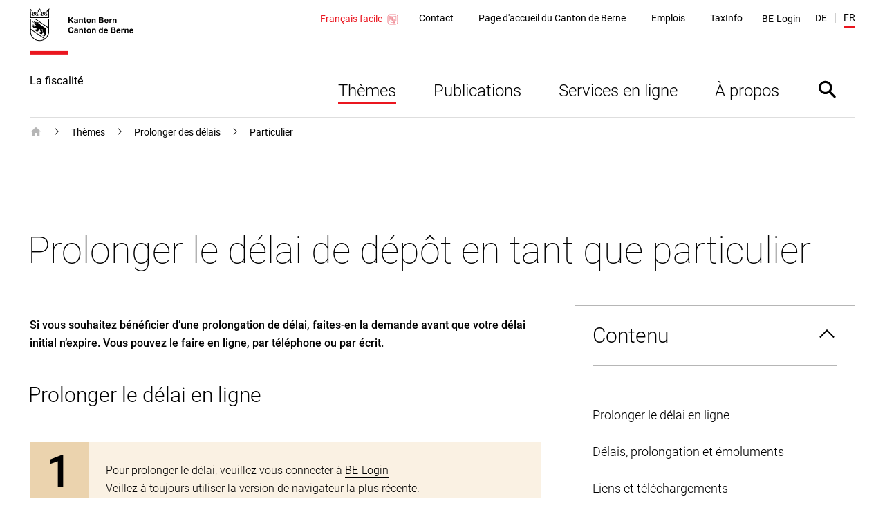

--- FILE ---
content_type: text/html; charset=utf-8
request_url: https://www.sv.fin.be.ch/fr/start/themen/frist-verlaengern/fristverlaengerung-privatpersonen.html
body_size: 33852
content:
<!DOCTYPE html><html lang="fr"><head><meta charSet="utf-8"/><title data-testid="page-title">Prolonger le délai de dépôt en tant que particulier</title><meta name="viewport" content="initial-scale=1.0, width=device-width"/><link rel="shortcut icon" href="/static/favicon.ico"/><link rel="icon" type="image/png" sizes="16x16" href="/static/favicon-16x16.png"/><link rel="icon" type="image/png" sizes="32x32" href="/static/favicon-32x32.png"/><meta data-testid="ogtitle" property="og:title" content="Prolonger le délai de dépôt en tant que particulier"/><meta data-testid="ogimage" property="og:image" content="/content/dam/global/bilder/logo-be.svg"/><meta data-testid="ogsitename" property="og:site_name" content="Canton de Berne"/><meta data-testid="ogurl" property="og:url" content="https://www.sv.fin.be.ch/fr/start/themen/frist-verlaengern/fristverlaengerung-privatpersonen.html"/><meta data-testid="ogtype" property="og:type" content="website"/><meta data-testid="description" name="description" content="Pour repousser la date limite de dépôt de la déclaration d&#x27;impôt que vous établissez en tant que particulier (personne physique) et dans laquelle vous déclarez votre revenu et votre fortune, vous devez demander une prolongation de délai avant cette date, en ligne, par téléphone ou par écrit. Il en va de même pour la déclaration d&#x27;impôt d&#x27;un sujet fiscal virtuel (société de personnes et communauté d&#x27;héritiers ou de copropriétaires), ainsi que pour la déclaration d&#x27;impôt en vue d&#x27;une taxation ordinaire ultérieure (TOU). "/><meta data-testid="twittersite" property="twitter:site" content="@cantondeberne"/><meta data-testid="twittercard" property="twitter:card" content="summary_large_image"/><meta class="elastic" name="directorate" content="La fiscalité"/><meta class="elastic" name="publication_date" content="2025-08-15"/><meta data-testid="robots" name="robots" content="follow,index"/><link href="/static/fonts.css" rel="stylesheet"/><meta data-testid="searchengine-meta-tag" class="elastic" name="ktbe_type" content="cms" data-type="string"/><meta name="next-head-count" content="19"/><link rel="preload" href="/_next/static/css/ee2db7303c1bb87d9401.css" as="style"/><link rel="stylesheet" href="/_next/static/css/ee2db7303c1bb87d9401.css" data-n-g=""/><link rel="preload" href="/_next/static/css/fc53f0858d653d7f51ba.css" as="style"/><link rel="stylesheet" href="/_next/static/css/fc53f0858d653d7f51ba.css" data-n-p=""/><noscript data-n-css=""></noscript><script defer="" nomodule="" src="/_next/static/chunks/polyfills-a40ef1678bae11e696dba45124eadd70.js"></script><script src="/_next/static/chunks/webpack-483a2d4fb3ade84a5d64.js" defer=""></script><script src="/_next/static/chunks/framework-52c6a34aebc551df40c8.js" defer=""></script><script src="/_next/static/chunks/main-7fea32ce44213813f02a.js" defer=""></script><script src="/_next/static/chunks/pages/_app-0e430fd2d95aa50e15d2.js" defer=""></script><script src="/_next/static/chunks/75fc9c18-1b0e2a6e2356a01106e3.js" defer=""></script><script src="/_next/static/chunks/435-8736245f158eae5ed051.js" defer=""></script><script src="/_next/static/chunks/6-a8c3535681451aafbdc9.js" defer=""></script><script src="/_next/static/chunks/pages/default-6c192237480f9d6fa96d.js" defer=""></script><script src="/_next/static/lpoeCSo0AoFKUDlT-SHNI/_buildManifest.js" defer=""></script><script src="/_next/static/lpoeCSo0AoFKUDlT-SHNI/_ssgManifest.js" defer=""></script></head><body><div id="__next"><nav aria-label="Liens d&#x27;évitement" data-testid="skiplinks" data-nosnippet="true" data-elastic-exclude="true"><style data-emotion="css 1w6fdng">.css-1w6fdng{list-style:none;margin:0;padding:0;font-size:inherit;}</style><ul class="css-1w6fdng e1o23s381"><li><style data-emotion="css 1w9ohku">.css-1w9ohku{position:absolute;width:1px;height:1px;overflow:hidden;margin:-1px;padding:0;border:0;}.css-1w9ohku:focus{width:auto;height:auto;overflow:visible;margin:0;clip:auto;position:fixed;left:20px;top:20px;z-index:100;padding:8px 16px;box-shadow:-6px 0 black;outline:none;background-color:rgba(250,170,90,1)!important;opacity:1;}.css-1w9ohku:focus:not(:hover){-webkit-transition:none;transition:none;}</style><style data-emotion="css 1uueqsj">.css-1uueqsj{-webkit-text-decoration:none;text-decoration:none;color:#000000;display:inline-block;position:absolute;width:1px;height:1px;overflow:hidden;margin:-1px;padding:0;border:0;}.css-1uueqsj span{display:inline-block;position:relative;}.css-1uueqsj span::before{display:block;content:'';border-bottom:1px solid #000000;-webkit-transform:scaleX(0);-moz-transform:scaleX(0);-ms-transform:scaleX(0);transform:scaleX(0);-webkit-transition:all 150ms ease-in-out;transition:all 150ms ease-in-out;position:absolute;bottom:0;width:100%;}.css-1uueqsj:hover span::before{-webkit-transform:scaleX(1);-moz-transform:scaleX(1);-ms-transform:scaleX(1);transform:scaleX(1);}.css-1uueqsj:focus{width:auto;height:auto;overflow:visible;margin:0;clip:auto;position:fixed;left:20px;top:20px;z-index:100;padding:8px 16px;box-shadow:-6px 0 black;outline:none;background-color:rgba(250,170,90,1)!important;opacity:1;}.css-1uueqsj:focus:not(:hover){-webkit-transition:none;transition:none;}</style><a href="#main" data-testid="link" target="_self" rel="noindex, nofollow" accessKey="2" title="[ALT + 2]" class="e1o23s380 css-1uueqsj elh1daz0"><span>Accès direct au contenu</span></a></li><li><a href="#navigation" data-testid="link" target="_self" rel="noindex, nofollow" accessKey="1" title="[ALT + 1]" class="e1o23s380 css-1uueqsj elh1daz0"><span>skiplink.toNavigation</span></a></li><li><a data-testid="link" target="_self" rel="noindex, nofollow" accessKey="0" title="[ALT + 0]" class="e1o23s380 css-1uueqsj elh1daz0"><span>skiplink.toStartPage</span></a></li><li><a href="#openSearch" data-testid="link" target="_self" rel="noindex, nofollow" accessKey="5" title="[ALT + 5]" class="e1o23s380 css-1uueqsj elh1daz0"><span>Accès direct à la recherche</span></a></li></ul></nav><style data-emotion="css-global 1hdamk9">html{line-height:1.15;-webkit-text-size-adjust:100%;-moz-text-size-adjust:100%;-ms-text-size-adjust:100%;text-size-adjust:100%;}body{margin:0;}main{display:block;}h1{font-size:2em;margin:0.67em 0;}hr{box-sizing:content-box;height:0;overflow:visible;}pre{font-family:monospace,monospace;font-size:1em;}a{background-color:transparent;}abbr[title]{border-bottom:none;-webkit-text-decoration:underline;text-decoration:underline;}b,strong{font-weight:bolder;}code,kbd,samp{font-family:monospace,monospace;font-size:1em;}small{font-size:80%;}sub,sup{font-size:75%;line-height:0;position:relative;vertical-align:baseline;}sub{bottom:-0.25em;}sup{top:-0.5em;}img{border-style:none;}button,input,optgroup,select,textarea{font-family:inherit;font-size:100%;line-height:1.15;margin:0;}button,input{overflow:visible;}button,select{text-transform:none;}button,html [type="button"],[type="reset"],[type="submit"]{-webkit-appearance:button;}button::-moz-focus-inner,[type="button"]::-moz-focus-inner,[type="reset"]::-moz-focus-inner,[type="submit"]::-moz-focus-inner{border-style:none;padding:0;}button:-moz-focusring,[type="button"]:-moz-focusring,[type="reset"]:-moz-focusring,[type="submit"]:-moz-focusring{outline:1px dotted ButtonText;}fieldset{padding:0.35em 0.625em 0.75em;}legend{box-sizing:border-box;color:inherit;display:table;max-width:100%;padding:0;white-space:normal;}progress{vertical-align:baseline;}textarea{overflow:auto;}[type="checkbox"],[type="radio"]{box-sizing:border-box;padding:0;}[type="number"]::-webkit-inner-spin-button,[type="number"]::-webkit-outer-spin-button{height:auto;}[type="search"]{-webkit-appearance:textfield;outline-offset:-2px;}[type="search"]::-webkit-search-decoration{-webkit-appearance:none;}::-webkit-file-upload-button{-webkit-appearance:button;font:inherit;}details{display:block;}summary{display:-webkit-box;display:-webkit-list-item;display:-ms-list-itembox;display:list-item;}template{display:none;}[hidden]{display:none;}abbr[title]{-webkit-text-decoration:underline dotted;text-decoration:underline dotted;}*,::after,::before{box-sizing:inherit;}html{box-sizing:border-box;}html,body{background-color:#FFFFFF;}body{font-family:"Roboto",Arial,sans-serif;font-size:16px;font-weight:300;line-height:1.625;}b,strong{font-weight:500;}button:focus:not(:hover) svg path[opacity]{opacity:0;}a:focus:hover,button:focus:hover{outline:none;}.story-container .page-title{border-bottom:1px #ddd solid;margin-bottom:20px;padding-bottom:10px;}@-webkit-keyframes pop{50%{-webkit-transform:scale(1.25);-moz-transform:scale(1.25);-ms-transform:scale(1.25);transform:scale(1.25);}}@keyframes pop{50%{-webkit-transform:scale(1.25);-moz-transform:scale(1.25);-ms-transform:scale(1.25);transform:scale(1.25);}}</style><style data-emotion="css pasvhg">.css-pasvhg{position:relative;overflow-wrap:break-word;}</style><div data-testid="page-template" class="css-pasvhg e17uv0e30"><style data-emotion="css 1dbdpmc">.css-1dbdpmc{background-color:#FFF;position:relative;z-index:3;}</style><div class="css-1dbdpmc e17uv0e31"><style data-emotion="css g1i07f">.css-g1i07f{box-sizing:content-box;background-color:#FFFFFF;padding:12px calc(2.4% + 12px) 0px;margin-left:auto;margin-right:auto;display:-webkit-box;display:-webkit-flex;display:-ms-flexbox;display:flex;-webkit-transition:all 0.25s ease-out;transition:all 0.25s ease-out;top:0px;position:-webkit-sticky;position:sticky;z-index:3;min-height:calc(124px - 12px - 0px);}.css-g1i07f::after{content:'';border-bottom:solid 1px #DEDEDE;display:block;position:absolute;left:calc(2.4% + 12px);right:calc(2.4% + 12px);bottom:0;}@media print{.css-g1i07f::after{display:none;}}@media (min-width: 1040px){.css-g1i07f{max-width:1350px;min-height:calc(170px - 12px - 0px);}}@media print{.css-g1i07f{min-height:130px;height:130px;}}</style><header data-testid="header" data-elastic-exclude="true" data-nosnippet="true" class="css-g1i07f e1uqshkq3"><div><style data-emotion="css 1nnp783">.css-1nnp783{display:-webkit-box;display:-webkit-flex;display:-ms-flexbox;display:flex;-webkit-flex-direction:column;-ms-flex-direction:column;flex-direction:column;}@media (min-width: 1040px){.css-1nnp783{-webkit-align-self:flex-end;-ms-flex-item-align:flex-end;align-self:flex-end;}}</style><div class="css-1nnp783 e1uqshkq2"><style data-emotion="css ajykd4">.css-ajykd4{-webkit-text-decoration:none;text-decoration:none;color:#000000;display:inline-block;-webkit-transition:all 0.25s ease-out;transition:all 0.25s ease-out;display:block;-webkit-box-flex:0;-webkit-flex-grow:0;-ms-flex-positive:0;flex-grow:0;-webkit-flex-shrink:0;-ms-flex-negative:0;flex-shrink:0;min-height:156px;}.css-ajykd4 span{display:inline-block;position:relative;}.css-ajykd4 span::before{display:block;content:'';border-bottom:1px solid #000000;-webkit-transform:scaleX(0);-moz-transform:scaleX(0);-ms-transform:scaleX(0);transform:scaleX(0);-webkit-transition:all 150ms ease-in-out;transition:all 150ms ease-in-out;position:absolute;bottom:0;width:100%;}.css-ajykd4:hover span::before{-webkit-transform:scaleX(1);-moz-transform:scaleX(1);-ms-transform:scaleX(1);transform:scaleX(1);}@media print{.css-ajykd4{min-height:80px;}}</style><a data-testid="logo" href="/fr/start.html" tabindex="0" class="css-ajykd4 eswi8ep1"><style data-emotion="css ngqdom">.css-ngqdom{max-width:150px;margin-right:22px;margin-bottom:25px;display:block;}</style><img data-testid="logo-img" src="/content/dam/global/bilder/logo-be.svg" alt="Logo Canton de Berne" class="css-ngqdom eswi8ep0"/><style data-emotion="css x51b7g">.css-x51b7g{max-width:320px;margin-bottom:20px;font-style:normal;font-size:12px;font-weight:400;line-height:1.083;}@media (min-width: 1120px){.css-x51b7g{font-size:16px;font-weight:400;line-height:1.0625;}}</style><span data-testid="website-title" class="css-x51b7g eswi8ep2">La fiscalité</span></a></div></div><style data-emotion="css 1ohg9or">.css-1ohg9or{display:-webkit-box;display:-webkit-flex;display:-ms-flexbox;display:flex;-webkit-flex-direction:column;-ms-flex-direction:column;flex-direction:column;margin-left:auto;-webkit-box-pack:start;-ms-flex-pack:start;-webkit-justify-content:flex-start;justify-content:flex-start;}@media (min-width: 768px){.css-1ohg9or{-webkit-box-pack:center;-ms-flex-pack:center;-webkit-justify-content:center;justify-content:center;}}@media (min-width: 1120px){.css-1ohg9or{-webkit-box-pack:justify;-webkit-justify-content:space-between;justify-content:space-between;}}@media print{.css-1ohg9or{display:none;}}</style><div id="navigation" class="css-1ohg9or etrcx1o2"><style data-emotion="css ba564i">.css-ba564i{display:none;}@media (min-width: 1120px){.css-ba564i{display:-webkit-box;display:-webkit-flex;display:-ms-flexbox;display:flex;-webkit-box-pack:end;-ms-flex-pack:end;-webkit-justify-content:flex-end;justify-content:flex-end;-webkit-align-items:center;-webkit-box-align:center;-ms-flex-align:center;align-items:center;}}</style><div class="css-ba564i etrcx1o6"><style data-emotion="css 1n8skey">.css-1n8skey{display:-webkit-box;display:-webkit-flex;display:-ms-flexbox;display:flex;position:relative;-webkit-align-items:center;-webkit-box-align:center;-ms-flex-align:center;align-items:center;font-size:14px;font-weight:400;line-height:1.36;margin-right:10px;-webkit-text-decoration:none;text-decoration:none;color:#EA161F;}.css-1n8skey::before{display:block;content:'';border-bottom:2px solid #EA161F;-webkit-transform:scaleX(0);-moz-transform:scaleX(0);-ms-transform:scaleX(0);transform:scaleX(0);-webkit-transition:all 150ms ease-in-out;transition:all 150ms ease-in-out;position:absolute;bottom:0px;width:100%;}.css-1n8skey:hover::before{-webkit-transform:scaleX(1);-moz-transform:scaleX(1);-ms-transform:scaleX(1);transform:scaleX(1);}@media (min-width: 1120px){.css-1n8skey{margin-top:3px;}}</style><a href="/fr/start/leichte-sprache.html" class="css-1n8skey etrcx1o1"> Français facile<style data-emotion="css qofqba">.css-qofqba{display:-webkit-box;display:-webkit-flex;display:-ms-flexbox;display:flex;min-width:20px;max-width:20px;margin-left:5px;}</style><svg xmlns="http://www.w3.org/2000/svg" viewBox="0 0 425 425" fill="#ffffff" class="css-qofqba etrcx1o0"><path d="m115.917 361.188c-28.7212 0-52.1045-23.384-52.1045-52.105v-193.166c0-28.7212 23.3833-52.1045 52.1045-52.1045h193.166c28.721 0 52.105 23.3833 52.105 52.1045v193.166c0 28.721-23.384 52.105-52.105 52.105z" fill="#fff"></path><path d="m309.083 67.625c26.688 0 48.292 21.6042 48.292 48.292v193.166c0 26.688-21.604 48.292-48.292 48.292h-193.166c-26.6878 0-48.292-21.604-48.292-48.292v-193.166c0-26.6878 21.6042-48.292 48.292-48.292zm0-7.625h-193.166c-31.0087 0-55.917 24.9083-55.917 55.917v193.166c0 31.009 24.9083 55.917 55.917 55.917h193.166c31.009 0 55.917-24.908 55.917-55.917v-193.166c0-31.0087-24.908-55.917-55.917-55.917z" fill="#dc0018"></path><path d="m213 131.299-102-20.299v149.701l102 20.299z" stroke="#dc0018" stroke-miterlimit="10" stroke-width="7"></path><path d="m213 131.299 101-20.299v149.701l-101 20.299z" stroke="#dc0018" stroke-miterlimit="10" stroke-width="7"></path><path d="m271.467 312.387c-.255 2.288-1.017 7.625-3.304 7.625h-27.705c-2.033.255-4.321 0-6.354-1.016l-17.792-8.134c-4.829-1.779-10.166-2.795-15.504-2.795h-34.312c-3.813 0-7.371-2.542-8.642-6.355-2.287-6.862-3.558-14.233-3.558-22.112 0-6.863 1.016-13.471 2.796-19.571 1.016-3.812 4.575-6.608 8.641-6.608h42.954c5.084 0 9.659-2.796 12.2-7.371l14.488-27.958c1.271-2.542 2.033-5.338 2.033-8.388v-.508c0-5.083 0-8.896 0-11.438 0-.762.509-1.779 1.017-2.287.762-.508 1.525-.763 2.287-.508 8.896 1.779 15.759 8.641 16.521 20.587.254 2.796.254 6.1-.254 9.658-.762 4.321-.762 15.759-.762 15.759l20.079-1.017c1.271 0 2.541.508 3.558 1.525s1.271 2.288 1.017 3.558z" fill="#fff"></path><path d="m271.467 312.387c-.255 2.288-1.017 7.625-3.304 7.625h-27.705c-2.033.255-4.321 0-6.354-1.016l-17.792-8.134c-4.829-1.779-10.166-2.795-15.504-2.795h-34.312c-3.813 0-7.371-2.542-8.642-6.355-2.287-6.862-3.558-14.233-3.558-22.112 0-6.863 1.016-13.471 2.796-19.571 1.016-3.812 4.575-6.608 8.641-6.608h42.954c5.084 0 9.659-2.796 12.2-7.371l14.488-27.958c1.271-2.542 2.033-5.338 2.033-8.388v-.508c0-5.083 0-8.896 0-11.438 0-.762.509-1.779 1.017-2.287.762-.508 1.525-.763 2.287-.508 8.896 1.779 15.759 8.641 16.521 20.587.254 2.796.254 6.1-.254 9.658-.762 4.321-.762 15.759-.762 15.759l20.079-1.017c1.271 0 2.541.508 3.558 1.525s1.271 2.288 1.017 3.558z" stroke="#fff" stroke-miterlimit="10" stroke-width="7"></path><path d="m271.467 312.387c-.255 2.288-1.017 7.625-3.304 7.625h-27.705c-2.033.255-4.321 0-6.354-1.016l-17.792-8.134c-4.829-1.779-10.166-2.795-15.504-2.795h-34.312c-3.813 0-7.371-2.542-8.642-6.355-2.287-6.862-3.558-14.233-3.558-22.112 0-6.863 1.016-13.471 2.796-19.571 1.016-3.812 4.575-6.608 8.641-6.608h42.954c5.084 0 9.659-2.796 12.2-7.371l14.488-27.958c1.271-2.542 2.033-5.338 2.033-8.388v-.508c0-5.083 0-8.896 0-11.438 0-.762.509-1.779 1.017-2.287.762-.508 1.525-.763 2.287-.508 8.896 1.779 15.759 8.641 16.521 20.587.254 2.796.254 6.1-.254 9.658-.762 4.321-.762 15.759-.762 15.759l20.079-1.017c1.271 0 2.541.508 3.558 1.525s1.271 2.288 1.017 3.558z" stroke="#dc0018" stroke-miterlimit="10" stroke-width="7"></path><path d="m248.846 319.25c-4.829-.762-8.388-5.592-7.625-11.183.508-4.829 4.067-8.896 9.404-8.642l17.792.508c5.083.763 8.641 5.846 7.879 11.438-.508 4.829-3.813 8.387-7.879 8.896z" fill="#fff"></path><path d="m248.846 319.25c-4.829-.762-8.388-5.592-7.625-11.183.508-4.829 4.067-8.896 9.404-8.642l17.792.508c5.083.763 8.641 5.846 7.879 11.438-.508 4.829-3.813 8.387-7.879 8.896z" stroke="#dc0018" stroke-miterlimit="10" stroke-width="7"></path><path d="m285.192 260.283c4.829.509 8.641 5.338 8.133 10.93-.508 5.083-4.321 8.895-8.896 8.895h-33.042c-4.575-1.27-7.625-6.354-6.608-11.691 1.017-4.321 4.321-7.371 8.388-7.625z" fill="#fff"></path><path d="m285.192 260.283c4.829.509 8.641 5.338 8.133 10.93-.508 5.083-4.321 8.895-8.896 8.895h-33.042c-4.575-1.27-7.625-6.354-6.608-11.691 1.017-4.321 4.321-7.371 8.388-7.625z" stroke="#fff" stroke-miterlimit="10" stroke-width="7"></path><path d="m285.192 260.283c4.829.509 8.641 5.338 8.133 10.93-.508 5.083-4.321 8.895-8.896 8.895h-33.042c-4.575-1.27-7.625-6.354-6.608-11.691 1.017-4.321 4.321-7.371 8.388-7.625z" stroke="#dc0018" stroke-miterlimit="10" stroke-width="7"></path><path d="m250.625 299.425c-4.829-.508-8.133-5.337-7.625-10.675.508-4.829 4.321-8.642 8.642-8.642h27.704c5.083 0 8.896 4.575 8.896 10.167s-4.067 9.913-9.15 9.913z" fill="#fff"></path><path d="m250.625 299.425c-4.829-.508-8.133-5.337-7.625-10.675.508-4.829 4.321-8.642 8.642-8.642h27.704c5.083 0 8.896 4.575 8.896 10.167s-4.067 9.913-9.15 9.913z" stroke="#dc0018" stroke-miterlimit="10" stroke-width="7"></path><path d="m282.65 238.933c4.829.763 8.388 5.338 8.388 10.93-.255 5.845-4.321 10.42-9.405 10.42l-28.466.763c-5.084-.508-8.896-5.338-8.642-10.929.254-5.338 4.067-9.404 8.642-9.659z" fill="#fff"></path><g stroke="#dc0018" stroke-miterlimit="10" stroke-width="7"><path d="m282.65 238.933c4.829.763 8.388 5.338 8.388 10.93-.255 5.845-4.321 10.42-9.405 10.42l-28.466.763c-5.084-.508-8.896-5.338-8.642-10.929.254-5.338 4.067-9.404 8.642-9.659z"></path><path d="m193.692 225.462-64.05-12.708" stroke-linecap="round" stroke-linejoin="round"></path><path d="m193.692 207.671-64.05-12.709" stroke-linecap="round" stroke-linejoin="round"></path><path d="m193.692 189.879-64.05-12.708" stroke-linecap="round" stroke-linejoin="round"></path><path d="m193.692 172.087-64.05-12.708" stroke-linecap="round" stroke-linejoin="round"></path><path d="m193.692 154.296-64.05-12.709" stroke-linecap="round" stroke-linejoin="round"></path></g></svg></a><nav data-testid="service-nav" class="css-0 e3tr9lz2" aria-label="Navigation service"><style data-emotion="css 10st1h0">.css-10st1h0{list-style:none;padding:0;display:-webkit-box;display:-webkit-flex;display:-ms-flexbox;display:flex;margin:0;-webkit-align-items:center;-webkit-box-align:center;-ms-flex-align:center;align-items:center;}</style><ul class="css-10st1h0 e3tr9lz1"><style data-emotion="css 1d5l625">.css-1d5l625{margin:0 calc(0.25vw + 15px);}</style><li class="css-1d5l625 e3tr9lz0"><style data-emotion="css h9ruhh">.css-h9ruhh{-webkit-text-decoration:none;text-decoration:none;color:#000000;display:inline-block;font-size:14px;font-weight:400;line-height:1.36;}.css-h9ruhh span{display:inline-block;position:relative;}.css-h9ruhh span::before{display:block;content:'';border-bottom:1px solid #000000;-webkit-transform:scaleX(0);-moz-transform:scaleX(0);-ms-transform:scaleX(0);transform:scaleX(0);-webkit-transition:all 150ms ease-in-out;transition:all 150ms ease-in-out;position:absolute;bottom:0;width:100%;}.css-h9ruhh:hover span::before{-webkit-transform:scaleX(1);-moz-transform:scaleX(1);-ms-transform:scaleX(1);transform:scaleX(1);}.css-h9ruhh span::before{border-bottom-width:2px;margin-top:2px;}</style><a href="/fr/start/ueber-uns/kontaktformular.html" data-testid="link" target="_self" id="Link1216130263" class="css-h9ruhh elh1daz0"><span>Contact</span></a></li><li class="css-1d5l625 e3tr9lz0"><a href="https://www.be.ch/fr/start.html" data-testid="link" target="_blank" id="Link1216130264" class="css-h9ruhh elh1daz0"><span>Page d&#x27;accueil du Canton de Berne</span></a></li><li class="css-1d5l625 e3tr9lz0"><a href="https://www.jobs.sites.be.ch/fr/start/jobs.html" data-testid="link" target="_blank" id="Link1216130265" class="css-h9ruhh elh1daz0"><span>Emplois</span></a></li><li class="css-1d5l625 e3tr9lz0"><a href="https://www.taxinfo.sv.fin.be.ch/taxinfo/display/taxinfofr/TaxInfo" data-testid="link" target="_blank" id="Link1216130266" class="css-h9ruhh elh1daz0"><span>TaxInfo</span></a></li></ul></nav><style data-emotion="css gk7x2">.css-gk7x2{display:block;padding:20px calc(0.25vw + 15px) 0;margin-top:10px;width:100%;background:transparent;}@media (min-width: 1120px){.css-gk7x2{background:transparent;display:-webkit-box;display:-webkit-flex;display:-ms-flexbox;display:flex;width:auto;margin-top:2px;padding:0 10px;}}@media (min-width: 1580px){.css-gk7x2{position:relative;}}</style><div class="css-gk7x2 e1cr7kck8"><style data-emotion="css 1k5y35y">.css-1k5y35y{display:-webkit-box;display:-webkit-flex;display:-ms-flexbox;display:flex;-webkit-box-pack:justify;-webkit-justify-content:space-between;justify-content:space-between;-webkit-align-items:center;-webkit-box-align:center;-ms-flex-align:center;align-items:center;width:100%;-webkit-text-decoration:none;text-decoration:none;font-size:14px;font-weight:400;line-height:1.36;padding:0;color:#000000;background:transparent;border:0;cursor:pointer;}.css-1k5y35y:hover{-webkit-text-decoration:none;text-decoration:none;}@media (min-width: 1120px){.css-1k5y35y{font-weight:400;}}</style><button type="button" class="css-1k5y35y e1cr7kck7"><style data-emotion="css frdf6s">.css-frdf6s{display:-webkit-box;display:-webkit-flex;display:-ms-flexbox;display:flex;position:relative;max-width:calc(100% - 35px);}.css-frdf6s::before{display:block;content:'';border-bottom:2px solid #EA161F;-webkit-transform:scaleX(0);-moz-transform:scaleX(0);-ms-transform:scaleX(0);transform:scaleX(0);-webkit-transition:all 150ms ease-in-out;transition:all 150ms ease-in-out;position:absolute;bottom:0;width:100%;}.css-frdf6s:hover::before{-webkit-transform:scaleX(1);-moz-transform:scaleX(1);-ms-transform:scaleX(1);transform:scaleX(1);}@media (min-width: 1120px){.css-frdf6s{max-width:100%;}}</style><span class="css-frdf6s e1cr7kck4">BE-Login</span></button></div><div data-testid="language" class="css-0 e1n1s2tp2"><style data-emotion="css 1shwcg8">.css-1shwcg8{list-style:none;padding:0;display:-webkit-box;display:-webkit-flex;display:-ms-flexbox;display:flex;margin:0 0 0 calc(0.25vw + 8px);-webkit-align-items:center;-webkit-box-align:center;-ms-flex-align:center;align-items:center;}</style><ul class="css-1shwcg8 e1n1s2tp1"><style data-emotion="css r6kjfl">.css-r6kjfl{margin-right:10px;text-transform:uppercase;}.css-r6kjfl::after{content:'|';margin-left:10px;}.css-r6kjfl:last-child{margin-right:0;}.css-r6kjfl:last-child::after{display:none;}</style><li class="css-r6kjfl e1n1s2tp0"><style data-emotion="css 1pj7apd">.css-1pj7apd span::before{border-bottom:2px solid black;bottom:-4px;}</style><style data-emotion="css pyhmg0">.css-pyhmg0{-webkit-text-decoration:none;text-decoration:none;color:#000000;display:inline-block;font-size:14px;font-weight:400;line-height:1.36;}.css-pyhmg0 span{display:inline-block;position:relative;}.css-pyhmg0 span::before{display:block;content:'';border-bottom:1px solid #000000;-webkit-transform:scaleX(0);-moz-transform:scaleX(0);-ms-transform:scaleX(0);transform:scaleX(0);-webkit-transition:all 150ms ease-in-out;transition:all 150ms ease-in-out;position:absolute;bottom:0;width:100%;}.css-pyhmg0:hover span::before{-webkit-transform:scaleX(1);-moz-transform:scaleX(1);-ms-transform:scaleX(1);transform:scaleX(1);}.css-pyhmg0 span::before{border-bottom-width:2px;margin-top:2px;}.css-pyhmg0 span::before{border-bottom:2px solid black;bottom:-4px;}</style><a href="/de/start/themen/frist-verlaengern/fristverlaengerung-privatpersonen.html" data-testid="link" target="_self" id="Link1216130268" class="e4qs0hu2 css-pyhmg0 elh1daz0"><span>de</span></a></li><li class="css-r6kjfl e1n1s2tp0"><style data-emotion="css 3kvkwk">.css-3kvkwk{display:inline-block;font-size:14px;font-weight:400;line-height:1.36;}.css-3kvkwk::after{display:block;content:'';margin-top:3px;border-bottom:2px solid #EA161F;-webkit-transform:scaleX(1);-moz-transform:scaleX(1);-ms-transform:scaleX(1);transform:scaleX(1);}.css-3kvkwk span::before{display:none;}</style><style data-emotion="css 8rnadg">.css-8rnadg{-webkit-text-decoration:none;text-decoration:none;color:#000000;display:inline-block;display:inline-block;font-size:14px;font-weight:400;line-height:1.36;}.css-8rnadg span{display:inline-block;position:relative;}.css-8rnadg span::before{display:block;content:'';border-bottom:1px solid #000000;-webkit-transform:scaleX(0);-moz-transform:scaleX(0);-ms-transform:scaleX(0);transform:scaleX(0);-webkit-transition:all 150ms ease-in-out;transition:all 150ms ease-in-out;position:absolute;bottom:0;width:100%;}.css-8rnadg:hover span::before{-webkit-transform:scaleX(1);-moz-transform:scaleX(1);-ms-transform:scaleX(1);transform:scaleX(1);}.css-8rnadg::after{display:block;content:'';margin-top:3px;border-bottom:2px solid #EA161F;-webkit-transform:scaleX(1);-moz-transform:scaleX(1);-ms-transform:scaleX(1);transform:scaleX(1);}.css-8rnadg span::before{display:none;}</style><a href="/fr/start/themen/frist-verlaengern/fristverlaengerung-privatpersonen.html" data-testid="language-active" target="_self" id="Link1216130269" class="e4qs0hu1 css-8rnadg elh1daz0"><span>fr</span></a></li></ul></div></div><style data-emotion="css xoviy9">.css-xoviy9{-webkit-transition:all 0.25s ease-out;transition:all 0.25s ease-out;margin-left:auto;padding-left:20px;display:-webkit-box;display:-webkit-flex;display:-ms-flexbox;display:flex;-webkit-align-items:center;-webkit-box-align:center;-ms-flex-align:center;align-items:center;}@media (min-width: 1120px){.css-xoviy9{margin-top:45px;-webkit-align-items:flex-end;-webkit-box-align:flex-end;-ms-flex-align:flex-end;align-items:flex-end;}}</style><div class="css-xoviy9 etrcx1o5"><style data-emotion="css 6txa7r">.css-6txa7r{display:none;}@media (min-width: 1120px){.css-6txa7r{display:block;}}</style><nav data-testid="main-nav" class="css-6txa7r etrcx1o4" aria-label="Navigation principale"><style data-emotion="css zkn9xi">.css-zkn9xi{list-style:none;padding:0;margin:0;display:-webkit-box;display:-webkit-flex;display:-ms-flexbox;display:flex;}</style><ul data-testid="main-nav-default-style" class="css-zkn9xi e15zyx7z1"><li data-testid="main-nav-item"><style data-emotion="css 1tgkkji">.css-1tgkkji{-webkit-text-decoration:none;text-decoration:none;color:#000000;display:block;cursor:pointer;border:none;padding:30px 27px 20px;background:none;font-size:24px;font-weight:300;line-height:1.1666;}.css-1tgkkji::after{display:block;content:'';border-bottom:2px solid #000000;margin-top:3px;-webkit-transform:scaleX(0);-moz-transform:scaleX(0);-ms-transform:scaleX(0);transform:scaleX(0);-webkit-transition:all 150ms ease-in-out;transition:all 150ms ease-in-out;}.css-1tgkkji span::before{display:none;}.css-1tgkkji:hover::after{-webkit-transform:scaleX(1);-moz-transform:scaleX(1);-ms-transform:scaleX(1);transform:scaleX(1);}</style><button data-testid="menu-item-with-subitems" class="css-1tgkkji e15zyx7z0">Thèmes</button></li><li data-testid="main-nav-item"><button data-testid="menu-item-with-subitems" class="css-1tgkkji e15zyx7z0">Publications</button></li><li data-testid="main-nav-item"><button data-testid="menu-item-with-subitems" class="css-1tgkkji e15zyx7z0">Services en ligne</button></li><li data-testid="main-nav-item"><button data-testid="menu-item-with-subitems" class="css-1tgkkji e15zyx7z0">À propos</button></li></ul></nav><style data-emotion="css 1dc69fu">.css-1dc69fu{border:none;padding:0;cursor:pointer;background:transparent;width:83px;height:83px;display:-webkit-box;display:-webkit-flex;display:-ms-flexbox;display:flex;-webkit-align-items:center;-webkit-box-align:center;-ms-flex-align:center;align-items:center;-webkit-box-pack:center;-ms-flex-pack:center;-webkit-justify-content:center;justify-content:center;}.css-1dc69fu svg{width:40px;height:40px;}.css-1dc69fu svg:hover,.css-1dc69fu svg:focus{-webkit-animation-name:pop;animation-name:pop;-webkit-animation-duration:0.7s;animation-duration:0.7s;-webkit-animation-timing-function:linear;animation-timing-function:linear;-webkit-animation-iteration-count:1;animation-iteration-count:1;}</style><button data-testid="search" id="search-toggle" class="etrcx1o3 css-1dc69fu e14tdgh80"><svg xmlns="http://www.w3.org/2000/svg" viewBox="0 0 368 368"><path d="M296.7 272.4L236.3 212c24.8-34.8 21.6-83.3-9.5-114.5-34.8-34.8-91.2-34.8-125.9 0s-34.8 91.2 0 125.9c31.2 31.2 79.7 34.3 114.5 9.5l60.4 60.4c5.8 5.8 15.2 5.8 21 0 5.7-5.7 5.7-15.1-.1-20.9zm-174.9-70c-23.2-23.2-23.2-60.8 0-84s60.8-23.2 84 0 23.2 60.8 0 84-60.8 23.2-84 0z"></path></svg><style data-emotion="css 1ftw2zb">.css-1ftw2zb{border:0;clip:rect(0 0 0 0);height:1px;margin:-1px;overflow:hidden;padding:0;position:absolute;white-space:nowrap;width:1px;}</style><span class="css-1ftw2zb eflz69a0">Afficher/masquer la barre de recherche</span></button><style data-emotion="css 12pd6wr">.css-12pd6wr{display:-webkit-box;display:-webkit-flex;display:-ms-flexbox;display:flex;border:none;width:32px;height:32px;padding:0;cursor:pointer;background-color:transparent;}.css-12pd6wr svg{width:100%;height:100%;}@media (min-width: 1120px){.css-12pd6wr{display:none;}}</style><button data-testid="open-main-navigation" class="css-12pd6wr euz8j3z0"><svg xmlns="http://www.w3.org/2000/svg" viewBox="0 0 32 32"><path d="M2.5 6.5h27c.8 0 1.5.7 1.5 1.5s-.7 1.5-1.5 1.5h-27C1.7 9.5 1 8.8 1 8s.7-1.5 1.5-1.5zM2.5 14.5h27c.8 0 1.5.7 1.5 1.5s-.7 1.5-1.5 1.5h-27c-.8 0-1.5-.7-1.5-1.5s.7-1.5 1.5-1.5zM2.5 22.5h27c.8 0 1.5.7 1.5 1.5s-.7 1.5-1.5 1.5h-27c-.8 0-1.5-.7-1.5-1.5s.7-1.5 1.5-1.5z"></path></svg><span class="css-1ftw2zb eflz69a0">Afficher la navigation</span></button></div></div></header></div><style data-emotion="css 1wsrlrx">.css-1wsrlrx{max-width:1350px;min-height:800px;margin:0 auto;padding-left:calc(2.4% + 12px);padding-right:calc(2.4% + 12px);box-sizing:content-box;position:relative;}@media print{.css-1wsrlrx{min-height:0;}}</style><div class="css-1wsrlrx e1m7l2zu0"><style data-emotion="css 1g5k9ik">.css-1g5k9ik{background-color:#FAF1E3;padding:11px;display:none;}@media (min-width: 1120px){.css-1g5k9ik{padding:48px calc(4.8% + 24px) 50px;}}@media print{.css-1g5k9ik{display:none;}}</style><div class="css-1g5k9ik eyy88kw7" aria-expanded="false" aria-labelledby="search-toggle" data-testid="searchbox" data-elastic-exclude="true"></div><script data-elastic-name="breadcrumb" type="application/ld+json">{"@context":"https://schema.org","@type":"BreadcrumbList","itemListElement":[{"@type":"ListItem","position":1,"item":{"name":"Page d'accueil","@id":"/fr/start.html"}},{"@type":"ListItem","position":2,"item":{"name":"Thèmes","@id":"/fr/start/themen.html"}},{"@type":"ListItem","position":3,"item":{"name":"Prolonger des délais","@id":"/fr/start/themen/frist-verlaengern.html"}},{"@type":"ListItem","position":4,"item":{"name":"Particulier","@id":"/fr/start/themen/frist-verlaengern/fristverlaengerung-privatpersonen.html"}}]}</script><style data-emotion="css whtztp">.css-whtztp{font-size:36px;font-weight:100;line-height:1.16666;margin:-6px 0 18px -2px;margin-top:45px;}@media (min-width: 768px){.css-whtztp{font-size:48px;font-weight:100;line-height:1.16666;margin:-9px 0 24px -2px;}}@media (min-width: 1040px){.css-whtztp{font-size:54px;font-weight:100;line-height:1.16666;margin:0 0 48px -3px;}}@media (min-width: 768px){.css-whtztp{margin-top:calc(115px - 36px);}}@media (min-width: 1120px){.css-whtztp{margin-top:calc(165px - 36px);}}</style><h1 data-testid="title" class="css-whtztp e1di3ezi2">Prolonger le délai de dépôt en tant que particulier</h1><style data-emotion="css my9yfq">@media print{.css-my9yfq{display:none;}}</style><div class="css-my9yfq e1di3ezi3"><style data-emotion="css 1fsnu73">@media (min-width: 1040px){.css-1fsnu73{display:none;}}</style><div class="css-my9yfq e1y0vyx76"><style data-emotion="css rprut8">.css-rprut8{margin-bottom:30px;position:relative;margin-left:0;margin-right:0;border:1px solid #B6B6B6;}@media (min-width: 768px){.css-rprut8{margin-bottom:40px;}}@media (min-width: 1120px){.css-rprut8{margin-bottom:50px;}}.css-rprut8+.css-rprut8{margin-top:calc((30px - 18px) * -1);}@media (min-width: 768px){.css-rprut8+.css-rprut8{margin-top:calc((40px - 18px) * -1);}}@media (min-width: 1120px){.css-rprut8+.css-rprut8{margin-top:calc((50px - 18px) * -1);}}@media print{.css-rprut8{display:block!important;visibility:visible!important;padding-bottom:40px;}}@media (min-width: 1040px){.css-rprut8{display:none;}}</style><div data-testid="accordion" class="e1di3ezi4 css-rprut8 e1p0h6il3" data-nosnippet="true"><style data-emotion="css 18jv2b1">.css-18jv2b1{width:100%;box-sizing:border-box;text-align:left;position:relative;display:block;border:none;padding:25px 52px 25px 25px;background-color:#FAF1E3;cursor:pointer;background-color:#FFFFFF;}.css-18jv2b1:hover{background-color:#F2E0C3;}.css-18jv2b1>svg{position:absolute;width:24px;height:16px;right:28px;top:32px;-webkit-transition:-webkit-transform 250ms ease-in-out;transition:transform 250ms ease-in-out;-webkit-transform:rotate(180deg);-moz-transform:rotate(180deg);-ms-transform:rotate(180deg);transform:rotate(180deg);}.css-18jv2b1:hover{background-color:#FFFFFF;}@media print{.css-18jv2b1>svg{-webkit-transform:rotate(180deg);-moz-transform:rotate(180deg);-ms-transform:rotate(180deg);transform:rotate(180deg);}}</style><button type="button" aria-expanded="true" aria-controls="content-inpagenav" id="accordioncontent-inpagenav" class="css-18jv2b1 e1p0h6il2"><style data-emotion="css 4d3uqz">.css-4d3uqz{margin:0;}@media (min-width: 768px){.css-4d3uqz{margin:0;}}</style><style data-emotion="css h05xtu">.css-h05xtu{margin:0;}@media (min-width: 768px){.css-h05xtu{margin:0;}}</style><style data-emotion="css q8tmst">.css-q8tmst{font-size:24px;font-weight:300;line-height:1.2085;margin:-4px 0 8px -1px;margin:0;}@media (min-width: 768px){.css-q8tmst{font-size:30px;font-weight:300;line-height:1.16666;margin:-5px 0 10px -1.5px;}}@media (min-width: 1040px){.css-q8tmst{font-size:30px;font-weight:300;line-height:1.2;margin:-6px 0 12px -2px;}}@media (min-width: 768px){.css-q8tmst{margin:0;}}</style><h2 data-testid="accordion-title" class="e1p0h6il1 e1gh4iel0 css-q8tmst e1ho3uav4">Contenu</h2><svg xmlns="http://www.w3.org/2000/svg" viewBox="0 0 12 8"><path d="M10.7.9L6 5.7 1.3.9l-.7.7L6 7.1l5.4-5.5-.7-.7z"></path></svg></button><style data-emotion="css 1usrh1p">.css-1usrh1p{box-sizing:border-box;background-color:#FAF1E3;padding:0 25px 1px 25px;position:relative;background-color:#FFFFFF;}.css-1usrh1p::before{background-color:#B6B6B6;height:1px;content:'';display:block;margin-bottom:20px;}@media print{.css-1usrh1p{height:100%;}}</style><div height="0" id="content-inpagenav" aria-labelledby="accordioncontent-inpagenav" aria-hidden="false" data-testid="accordion-content" class="css-1usrh1p e1p0h6il0"><nav aria-label="Table des matières" class="css-0 e1y0vyx75"><style data-emotion="css 18jqfxx">.css-18jqfxx{height:0;width:5px;background-color:#EA161F;position:absolute;left:0;z-index:2;}</style><div class="css-18jqfxx e1y0vyx72"></div><style data-emotion="css 1txi92l">.css-1txi92l{list-style:none;padding:25px 0;margin:0;position:relative;}</style><ul data-testid="content-inpagenav" class="css-1txi92l e1y0vyx74"><style data-emotion="css yo1d29">.css-yo1d29{font-size:18px;font-weight:300;line-height:1.1333;margin-left:-25px;margin-right:-25px;}</style><li data-key="textimage_2139110436" class="css-yo1d29 e1y0vyx73"><style data-emotion="css fmfyv1">.css-fmfyv1{color:#000000;padding:16px 25px;display:block;}.css-fmfyv1 div{display:inline-block;}.css-fmfyv1 div::after{display:block;content:'';border-bottom:1px solid #000000;-webkit-transform:scaleX(0);-moz-transform:scaleX(0);-ms-transform:scaleX(0);transform:scaleX(0);-webkit-transition:all 150ms ease-in-out;transition:all 150ms ease-in-out;}.css-fmfyv1:hover div::after{-webkit-transform:scaleX(1);-moz-transform:scaleX(1);-ms-transform:scaleX(1);transform:scaleX(1);}.css-fmfyv1.is-active{background-color:#FCF8F3;color:#EA161F;font-weight:500;}</style><a data-testid="textimage_2139110436" href="#textimage_2139110436" class="css-fmfyv1 e1y0vyx71"><style data-emotion="css ti75j2">.css-ti75j2{margin:0;}</style><style data-emotion="css 1l3ghm6">.css-1l3ghm6{margin-bottom:16px;margin:0;}.css-1l3ghm6 ol,.css-1l3ghm6 ul{padding:0;list-style:none;margin:0px;}.css-1l3ghm6 ol ul,.css-1l3ghm6 ul ul,.css-1l3ghm6 ol ol,.css-1l3ghm6 ul ol{margin-top:0;margin-bottom:0;}.css-1l3ghm6 ol ul li,.css-1l3ghm6 ul ul li,.css-1l3ghm6 ol ol li,.css-1l3ghm6 ul ol li{padding-left:26px;}.css-1l3ghm6 li{padding-left:20px;position:relative;overflow:auto;}.css-1l3ghm6 li::before{position:relative;}.css-1l3ghm6 ol{counter-reset:my-list-counter;}.css-1l3ghm6 ol>li::before{content:counter(my-list-counter)'.';counter-increment:my-list-counter;top:0;left:-25px;margin-right:-23px;margin-left:10px;}.css-1l3ghm6 ul>li::before{content:'';display:inline-block;height:6px;width:6px;background-color:#EA161F;top:-3px;left:-23px;margin-right:-16px;margin-left:10px;}.css-1l3ghm6 a{color:#000000;border-bottom:1px solid;-webkit-text-decoration:none;text-decoration:none;}.css-1l3ghm6 a:hover{border-bottom-color:#EA161F;}.css-1l3ghm6 a[href$=".avi"]:after{content:" (AVI)";}.css-1l3ghm6 a[href$=".bmp"]:after{content:" (BMP)";}.css-1l3ghm6 a[href$=".doc"]:after{content:" (DOC)";}.css-1l3ghm6 a[href$=".docx"]:after{content:" (DOCX)";}.css-1l3ghm6 a[href$=".eps"]:after{content:" (EPS)";}.css-1l3ghm6 a[href$=".gif"]:after{content:" (GIF)";}.css-1l3ghm6 a[href$=".jpeg"]:after{content:" (JPEG)";}.css-1l3ghm6 a[href$=".jpg"]:after{content:" (JPG)";}.css-1l3ghm6 a[href$=".mov"]:after{content:" (MOV)";}.css-1l3ghm6 a[href$=".mp3"]:after{content:" (MP3)";}.css-1l3ghm6 a[href$=".mp4"]:after{content:" (MP4)";}.css-1l3ghm6 a[href$=".mpeg"]:after{content:" (MPEG)";}.css-1l3ghm6 a[href$=".pdf"]:after{content:" (PDF)";}.css-1l3ghm6 a[href$=".png"]:after{content:" (PNG)";}.css-1l3ghm6 a[href$=".ppt"]:after{content:" (PPT)";}.css-1l3ghm6 a[href$=".pptx"]:after{content:" (PPTX)";}.css-1l3ghm6 a[href$=".svg"]:after{content:" (SVG)";}.css-1l3ghm6 a[href$=".tif"]:after{content:" (TIF)";}.css-1l3ghm6 a[href$=".tiff"]:after{content:" (TIFF)";}.css-1l3ghm6 a[href$=".wav"]:after{content:" (WAV)";}.css-1l3ghm6 a[href$=".webp"]:after{content:" (WEBP)";}.css-1l3ghm6 a[href$=".wma"]:after{content:" (WMA)";}.css-1l3ghm6 a[href$=".wmv"]:after{content:" (WMV)";}.css-1l3ghm6 a[href$=".xls"]:after{content:" (XLS)";}.css-1l3ghm6 a[href$=".xlsx"]:after{content:" (XLSX)";}.css-1l3ghm6 a[href$=".zip"]:after{content:" (ZIP)";}.css-1l3ghm6 .rte-tooltip-u{display:-webkit-inline-box;display:-webkit-inline-flex;display:-ms-inline-flexbox;display:inline-flex;-webkit-align-items:center;-webkit-box-align:center;-ms-flex-align:center;align-items:center;position:relative;-webkit-text-decoration:none;text-decoration:none;cursor:pointer;}.css-1l3ghm6 .rte-tooltip-u .underlined-text{text-decoration-line:underline;text-decoration-style:dotted;text-decoration-color:currentColor;}.css-1l3ghm6 .rte-tooltip-u svg{-webkit-text-decoration:none;text-decoration:none;display:-webkit-inline-box;display:-webkit-inline-flex;display:-ms-inline-flexbox;display:inline-flex;vertical-align:middle;margin-right:2px;margin-left:2px;}</style><div class="e1y0vyx70 css-1l3ghm6 eqiuk0t0" data-testid="richtext">Prolonger le délai en ligne</div></a></li><li data-key="textimage_539141470" class="css-yo1d29 e1y0vyx73"><a data-testid="textimage_539141470" href="#textimage_539141470" class="css-fmfyv1 e1y0vyx71"><div class="e1y0vyx70 css-1l3ghm6 eqiuk0t0" data-testid="richtext">Délais, prolongation et émoluments</div></a></li><li data-key="textimage_582040345_" class="css-yo1d29 e1y0vyx73"><a data-testid="textimage_582040345_" href="#textimage_582040345_" class="css-fmfyv1 e1y0vyx71"><div class="e1y0vyx70 css-1l3ghm6 eqiuk0t0" data-testid="richtext">Liens et téléchargements</div></a></li></ul></nav></div></div></div></div><style data-emotion="css 1k8dqar">.css-1k8dqar{margin-bottom:64px;}@media (min-width: 1040px){.css-1k8dqar{display:-webkit-box;display:-webkit-flex;display:-ms-flexbox;display:flex;-webkit-flex-direction:row-reverse;-ms-flex-direction:row-reverse;flex-direction:row-reverse;-webkit-box-flex-wrap:wrap;-webkit-flex-wrap:wrap;-ms-flex-wrap:wrap;flex-wrap:wrap;}@media print{.css-1k8dqar{-webkit-flex-direction:row;-ms-flex-direction:row;flex-direction:row;}}}</style><div id="main" data-testid="content-template" class="css-1k8dqar e1xacai80"><style data-emotion="css zhgoot">.css-zhgoot{max-width:800px;width:100%;}@media (min-width: 1040px){.css-zhgoot{-webkit-box-flex:0;-webkit-flex-grow:0;-ms-flex-positive:0;flex-grow:0;-webkit-flex-shrink:0;-ms-flex-negative:0;flex-shrink:0;-webkit-flex-basis:62%;-ms-flex-preferred-size:62%;flex-basis:62%;max-width:none;}}@media (min-width: 1340px){.css-zhgoot{-webkit-flex-basis:auto;-ms-flex-preferred-size:auto;flex-basis:auto;max-width:800px;}}</style><div data-testid="left-column" class="css-zhgoot ecfoy5m0"><style data-emotion="css 1gnlnm6">.css-1gnlnm6{margin-bottom:30px;}@media (min-width: 768px){.css-1gnlnm6{margin-bottom:40px;}}@media (min-width: 1120px){.css-1gnlnm6{margin-bottom:50px;}}.css-1gnlnm6:focus{outline:none;}.css-1gnlnm6+ul{margin-top:-20px;}@media (min-width: 768px){.css-1gnlnm6+ul{margin-top:-30px;}}@media (min-width: 1040px){.css-1gnlnm6+ul{margin-top:-34px;}}@media print{.css-1gnlnm6{height:auto;width:100%;margin-bottom:70px;}}</style><div data-testid="textimage" id="textimage" class="css-1gnlnm6 e19c9y1m1"><style data-emotion="css msuvu5">.css-msuvu5{margin-bottom:16px;}.css-msuvu5 ol,.css-msuvu5 ul{padding:0;list-style:none;margin:0px;}.css-msuvu5 ol ul,.css-msuvu5 ul ul,.css-msuvu5 ol ol,.css-msuvu5 ul ol{margin-top:0;margin-bottom:0;}.css-msuvu5 ol ul li,.css-msuvu5 ul ul li,.css-msuvu5 ol ol li,.css-msuvu5 ul ol li{padding-left:26px;}.css-msuvu5 li{padding-left:20px;position:relative;overflow:auto;}.css-msuvu5 li::before{position:relative;}.css-msuvu5 ol{counter-reset:my-list-counter;}.css-msuvu5 ol>li::before{content:counter(my-list-counter)'.';counter-increment:my-list-counter;top:0;left:-25px;margin-right:-23px;margin-left:10px;}.css-msuvu5 ul>li::before{content:'';display:inline-block;height:6px;width:6px;background-color:#EA161F;top:-3px;left:-23px;margin-right:-16px;margin-left:10px;}.css-msuvu5 a{color:#000000;border-bottom:1px solid;-webkit-text-decoration:none;text-decoration:none;}.css-msuvu5 a:hover{border-bottom-color:#EA161F;}.css-msuvu5 a[href$=".avi"]:after{content:" (AVI)";}.css-msuvu5 a[href$=".bmp"]:after{content:" (BMP)";}.css-msuvu5 a[href$=".doc"]:after{content:" (DOC)";}.css-msuvu5 a[href$=".docx"]:after{content:" (DOCX)";}.css-msuvu5 a[href$=".eps"]:after{content:" (EPS)";}.css-msuvu5 a[href$=".gif"]:after{content:" (GIF)";}.css-msuvu5 a[href$=".jpeg"]:after{content:" (JPEG)";}.css-msuvu5 a[href$=".jpg"]:after{content:" (JPG)";}.css-msuvu5 a[href$=".mov"]:after{content:" (MOV)";}.css-msuvu5 a[href$=".mp3"]:after{content:" (MP3)";}.css-msuvu5 a[href$=".mp4"]:after{content:" (MP4)";}.css-msuvu5 a[href$=".mpeg"]:after{content:" (MPEG)";}.css-msuvu5 a[href$=".pdf"]:after{content:" (PDF)";}.css-msuvu5 a[href$=".png"]:after{content:" (PNG)";}.css-msuvu5 a[href$=".ppt"]:after{content:" (PPT)";}.css-msuvu5 a[href$=".pptx"]:after{content:" (PPTX)";}.css-msuvu5 a[href$=".svg"]:after{content:" (SVG)";}.css-msuvu5 a[href$=".tif"]:after{content:" (TIF)";}.css-msuvu5 a[href$=".tiff"]:after{content:" (TIFF)";}.css-msuvu5 a[href$=".wav"]:after{content:" (WAV)";}.css-msuvu5 a[href$=".webp"]:after{content:" (WEBP)";}.css-msuvu5 a[href$=".wma"]:after{content:" (WMA)";}.css-msuvu5 a[href$=".wmv"]:after{content:" (WMV)";}.css-msuvu5 a[href$=".xls"]:after{content:" (XLS)";}.css-msuvu5 a[href$=".xlsx"]:after{content:" (XLSX)";}.css-msuvu5 a[href$=".zip"]:after{content:" (ZIP)";}.css-msuvu5 .rte-tooltip-u{display:-webkit-inline-box;display:-webkit-inline-flex;display:-ms-inline-flexbox;display:inline-flex;-webkit-align-items:center;-webkit-box-align:center;-ms-flex-align:center;align-items:center;position:relative;-webkit-text-decoration:none;text-decoration:none;cursor:pointer;}.css-msuvu5 .rte-tooltip-u .underlined-text{text-decoration-line:underline;text-decoration-style:dotted;text-decoration-color:currentColor;}.css-msuvu5 .rte-tooltip-u svg{-webkit-text-decoration:none;text-decoration:none;display:-webkit-inline-box;display:-webkit-inline-flex;display:-ms-inline-flexbox;display:inline-flex;vertical-align:middle;margin-right:2px;margin-left:2px;}</style><div class="css-msuvu5 eqiuk0t0" data-testid="richtext"><p><b>Si vous souhaitez bénéficier d’une prolongation de délai, faites-en la demande avant que votre délai initial n’expire. Vous pouvez le faire en ligne, par téléphone ou par écrit. </b><br>
</p>
</div></div><div data-testid="textimage" id="textimage_2139110436" class="css-1gnlnm6 e19c9y1m1"><style data-emotion="css sxmb39">.css-sxmb39{font-size:24px;font-weight:300;line-height:1.2085;margin:-4px 0 8px -1px;}@media (min-width: 768px){.css-sxmb39{font-size:30px;font-weight:300;line-height:1.16666;margin:-5px 0 10px -1.5px;}}@media (min-width: 1040px){.css-sxmb39{font-size:30px;font-weight:300;line-height:1.2;margin:-6px 0 12px -2px;}}</style><h2 tabindex="-1" data-testid="title" class="e19c9y1m2 e1gh4iel0 css-sxmb39 e1ho3uav4">Prolonger le délai en ligne</h2></div><style data-emotion="css 6eett">.css-6eett{margin-bottom:30px;display:table;width:100%;}@media (min-width: 768px){.css-6eett{margin-bottom:40px;}}@media (min-width: 1120px){.css-6eett{margin-bottom:50px;}}</style><div data-testid="stepbox" class="css-6eett emp4uiw0"><style data-emotion="css hrjao7">.css-hrjao7{text-align:center;background-color:#EBD3AE;width:85px;height:85px;display:table-cell;margin:0;font-size:65px!important;font-weight:500!important;line-height:1.138!important;}@media (min-width: 768px){.css-hrjao7{margin:0;}}</style><style data-emotion="css 5o14hc">.css-5o14hc{text-align:center;background-color:#EBD3AE;width:85px;height:85px;display:table-cell;margin:0;font-size:65px!important;font-weight:500!important;line-height:1.138!important;}@media (min-width: 768px){.css-5o14hc{margin:0;}}</style><style data-emotion="css ebufpk">.css-ebufpk{font-size:18px;font-weight:400;line-height:1.16666;margin:-2px 0 12px 0px;text-align:center;background-color:#EBD3AE;width:85px;height:85px;display:table-cell;margin:0;font-size:65px!important;font-weight:500!important;line-height:1.138!important;}@media (min-width: 768px){.css-ebufpk{font-size:21px;font-weight:400;line-height:1.1428;margin:-3px 0 12px -1px;}}@media (min-width: 1040px){.css-ebufpk{font-size:26px;font-weight:300;line-height:1.1538;margin:0 0 18px 0;}}@media (min-width: 768px){.css-ebufpk{margin:0;}}</style><h3 class="e14hct061 e1gh4iel0 css-ebufpk e1ho3uav3"><span data-testid="step-label" class="css-1ftw2zb eflz69a0">Étape</span><style data-emotion="css 1hs1mx1">.css-1hs1mx1{padding-top:6px;}</style><div data-testid="stepbox-number" class="css-1hs1mx1 e14hct060">1</div></h3><style data-emotion="css mpoum9">.css-mpoum9{background-color:#FAF1E3;display:table-cell;vertical-align:top;}</style><div class="css-mpoum9 e1im3eep1"><style data-emotion="css pljq6d">.css-pljq6d{margin:28px 25px;}</style><style data-emotion="css 160mj4g">.css-160mj4g{margin-bottom:16px;margin:28px 25px;}.css-160mj4g ol,.css-160mj4g ul{padding:0;list-style:none;margin:0px;}.css-160mj4g ol ul,.css-160mj4g ul ul,.css-160mj4g ol ol,.css-160mj4g ul ol{margin-top:0;margin-bottom:0;}.css-160mj4g ol ul li,.css-160mj4g ul ul li,.css-160mj4g ol ol li,.css-160mj4g ul ol li{padding-left:26px;}.css-160mj4g li{padding-left:20px;position:relative;overflow:auto;}.css-160mj4g li::before{position:relative;}.css-160mj4g ol{counter-reset:my-list-counter;}.css-160mj4g ol>li::before{content:counter(my-list-counter)'.';counter-increment:my-list-counter;top:0;left:-25px;margin-right:-23px;margin-left:10px;}.css-160mj4g ul>li::before{content:'';display:inline-block;height:6px;width:6px;background-color:#EA161F;top:-3px;left:-23px;margin-right:-16px;margin-left:10px;}.css-160mj4g a{color:#000000;border-bottom:1px solid;-webkit-text-decoration:none;text-decoration:none;}.css-160mj4g a:hover{border-bottom-color:#EA161F;}.css-160mj4g a[href$=".avi"]:after{content:" (AVI)";}.css-160mj4g a[href$=".bmp"]:after{content:" (BMP)";}.css-160mj4g a[href$=".doc"]:after{content:" (DOC)";}.css-160mj4g a[href$=".docx"]:after{content:" (DOCX)";}.css-160mj4g a[href$=".eps"]:after{content:" (EPS)";}.css-160mj4g a[href$=".gif"]:after{content:" (GIF)";}.css-160mj4g a[href$=".jpeg"]:after{content:" (JPEG)";}.css-160mj4g a[href$=".jpg"]:after{content:" (JPG)";}.css-160mj4g a[href$=".mov"]:after{content:" (MOV)";}.css-160mj4g a[href$=".mp3"]:after{content:" (MP3)";}.css-160mj4g a[href$=".mp4"]:after{content:" (MP4)";}.css-160mj4g a[href$=".mpeg"]:after{content:" (MPEG)";}.css-160mj4g a[href$=".pdf"]:after{content:" (PDF)";}.css-160mj4g a[href$=".png"]:after{content:" (PNG)";}.css-160mj4g a[href$=".ppt"]:after{content:" (PPT)";}.css-160mj4g a[href$=".pptx"]:after{content:" (PPTX)";}.css-160mj4g a[href$=".svg"]:after{content:" (SVG)";}.css-160mj4g a[href$=".tif"]:after{content:" (TIF)";}.css-160mj4g a[href$=".tiff"]:after{content:" (TIFF)";}.css-160mj4g a[href$=".wav"]:after{content:" (WAV)";}.css-160mj4g a[href$=".webp"]:after{content:" (WEBP)";}.css-160mj4g a[href$=".wma"]:after{content:" (WMA)";}.css-160mj4g a[href$=".wmv"]:after{content:" (WMV)";}.css-160mj4g a[href$=".xls"]:after{content:" (XLS)";}.css-160mj4g a[href$=".xlsx"]:after{content:" (XLSX)";}.css-160mj4g a[href$=".zip"]:after{content:" (ZIP)";}.css-160mj4g .rte-tooltip-u{display:-webkit-inline-box;display:-webkit-inline-flex;display:-ms-inline-flexbox;display:inline-flex;-webkit-align-items:center;-webkit-box-align:center;-ms-flex-align:center;align-items:center;position:relative;-webkit-text-decoration:none;text-decoration:none;cursor:pointer;}.css-160mj4g .rte-tooltip-u .underlined-text{text-decoration-line:underline;text-decoration-style:dotted;text-decoration-color:currentColor;}.css-160mj4g .rte-tooltip-u svg{-webkit-text-decoration:none;text-decoration:none;display:-webkit-inline-box;display:-webkit-inline-flex;display:-ms-inline-flexbox;display:inline-flex;vertical-align:middle;margin-right:2px;margin-left:2px;}</style><div class="e1im3eep0 css-160mj4g eqiuk0t0" data-testid="richtext"><p>Pour prolonger le délai, veuillez vous connecter à&nbsp;<a href="https://www.belogin.directories.be.ch/taxme-npo/login/steklogin.jsf" target="_blank">BE-Login</a><br>
Veillez à toujours utiliser la version de navigateur la plus récente.</p>
<p><b>BE-Login avec AGOV</b></p>
<p>Pour sécuriser l’accès à ses services en ligne, le canton de Berne utilise désormais AGOV, le service d’authentification des autorités suisses <a href="http://www.be.ch/agov" target="_blank">www.be.ch/agov</a>.</p>
<p>Pour basculer sur AGOV, vous serez guidé·e pas à pas tout au long du processus. En cas de difficultés, vous pouvez consulter notre <a href="/content/dam/sv_fin/dokumente/fr/leitfaden_agov_np_fr.pdf" target="_self">mémento</a>.</p>
<p>Il est désormais obligatoire de disposer d’un compte AGOV pour pouvoir continuer d’utiliser BE-Login. L’utilisation des services numériques et les données enregistrées ne subiront aucun changement.</p>
<p><b>Si vous n’êtes pas encore inscrit·e à BE-Login,&nbsp;</b>vous avez besoin des informations figurant sur la lettre annonçant la déclaration d’impôt:</p>
<ul>
<li>n° GCP</li>
<li>n° du cas</li>
<li>code personnel</li>
</ul>
<p>Dès que vous aurez saisi vos données d’accès, vous serez automatiquement redirigé·e vers l’inscription. La première fois, vous devrez indiquer votre numéro AVS (vous le trouverez par exemple sur votre carte d’assurance) et une adresse e-mail.</p>
</div></div></div><div data-testid="stepbox" class="css-6eett emp4uiw0"><h3 class="e14hct061 e1gh4iel0 css-ebufpk e1ho3uav3"><span data-testid="step-label" class="css-1ftw2zb eflz69a0">Étape</span><div data-testid="stepbox-number" class="css-1hs1mx1 e14hct060">2</div></h3><div class="css-mpoum9 e1im3eep1"><div class="e1im3eep0 css-160mj4g eqiuk0t0" data-testid="richtext"><p>Dès que vous êtes connecté·e, cliquez sur &gt; Déclaration d’impôt &gt; Prolonger le délai de dépôt.</p>
<p>Sélectionnez le délai souhaité.</p>
<p>Confirmez la demande en cliquant sur le bouton correspondant. &nbsp;</p>
</div></div></div><div data-testid="stepbox" class="css-6eett emp4uiw0"><h3 class="e14hct061 e1gh4iel0 css-ebufpk e1ho3uav3"><span data-testid="step-label" class="css-1ftw2zb eflz69a0">Étape</span><div data-testid="stepbox-number" class="css-1hs1mx1 e14hct060">3</div></h3><div class="css-mpoum9 e1im3eep1"><div class="e1im3eep0 css-160mj4g eqiuk0t0" data-testid="richtext"><p>Enregistrez la confirmation et conservez le justificatif.&nbsp;Vous ne recevrez pas de confirmation par courrier ou par e-mail. &nbsp;</p>
</div></div></div><style data-emotion="css 1557eb4">.css-1557eb4{margin-bottom:30px;position:relative;margin-left:0;margin-right:0;}@media (min-width: 768px){.css-1557eb4{margin-bottom:40px;}}@media (min-width: 1120px){.css-1557eb4{margin-bottom:50px;}}.css-1557eb4+.css-1557eb4{margin-top:calc((30px - 18px) * -1);}@media (min-width: 768px){.css-1557eb4+.css-1557eb4{margin-top:calc((40px - 18px) * -1);}}@media (min-width: 1120px){.css-1557eb4+.css-1557eb4{margin-top:calc((50px - 18px) * -1);}}@media print{.css-1557eb4{display:block!important;visibility:visible!important;padding-bottom:40px;}}</style><div data-testid="accordion" class="css-1557eb4 e1p0h6il3" data-nosnippet="true"><style data-emotion="css fdn5uz">.css-fdn5uz{width:100%;box-sizing:border-box;text-align:left;position:relative;display:block;border:none;padding:25px 52px 25px 25px;background-color:#F7E9D2;cursor:pointer;}.css-fdn5uz:hover{background-color:#F2E0C3;}.css-fdn5uz>svg{position:absolute;width:24px;height:16px;right:28px;top:32px;-webkit-transition:-webkit-transform 250ms ease-in-out;transition:transform 250ms ease-in-out;-webkit-transform:rotate(0deg);-moz-transform:rotate(0deg);-ms-transform:rotate(0deg);transform:rotate(0deg);}@media print{.css-fdn5uz>svg{-webkit-transform:rotate(180deg);-moz-transform:rotate(180deg);-ms-transform:rotate(180deg);transform:rotate(180deg);}}</style><button type="button" aria-expanded="false" aria-controls="Accordion1216130615" id="accordionAccordion1216130615" class="css-fdn5uz e1p0h6il2"><h2 data-testid="accordion-title" class="e1p0h6il1 e1gh4iel0 css-q8tmst e1ho3uav4">Prolonger le délai pour des tiers</h2><svg xmlns="http://www.w3.org/2000/svg" viewBox="0 0 12 8"><path d="M10.7.9L6 5.7 1.3.9l-.7.7L6 7.1l5.4-5.5-.7-.7z"></path></svg></button><style data-emotion="css jbfkw0">.css-jbfkw0{box-sizing:border-box;background-color:#FAF1E3;padding:0 25px 1px 25px;position:relative;height:0;padding-bottom:0px;overflow:hidden;-webkit-transition:height 250ms ease-in-out;transition:height 250ms ease-in-out;}.css-jbfkw0::before{background-color:#B6B6B6;height:1px;content:'';display:block;margin-bottom:20px;}@media print{.css-jbfkw0{height:100%;}}</style><div height="0" id="Accordion1216130615" aria-labelledby="accordionAccordion1216130615" aria-hidden="true" data-testid="accordion-content" class="css-jbfkw0 e1p0h6il0"><style data-emotion="css 74o8a3">.css-74o8a3{padding:0;margin:25px 0;}</style><div data-testid="textimage" id="TextImage1216130616" class="css-1gnlnm6 e19c9y1m1"><div class="css-msuvu5 eqiuk0t0" data-testid="richtext"><p>Vous pouvez demander une prolongation de délai pour plusieurs contribuables. Pour cela, vous avez besoin des informations suivantes qui figurent sur la lettre annonçant le déclaration d’impôt des personnes concernées:</p>
<ul>
<li>n<sup>o</sup> GCP</li>
<li>n<sup>o</sup> du cas </li>
<li>code personnel&nbsp;</li>
</ul>
</div></div></div></div><div data-testid="textimage" id="textimage_539141470" class="css-1gnlnm6 e19c9y1m1"><h2 tabindex="-1" data-testid="title" class="e19c9y1m2 e1gh4iel0 css-sxmb39 e1ho3uav4">Délais, prolongation et émoluments</h2></div><div data-testid="textimage" id="textimage_1538651480" class="css-1gnlnm6 e19c9y1m1"><div class="css-msuvu5 eqiuk0t0" data-testid="richtext"><p>Le délai qui s’applique dans votre cas figure sur la lettre annonçant la déclaration d’impôt.<br>
Consultez le guide:&nbsp;<a href="https://www.wegleitung.sv.fin.be.ch/fr/start/npaktuell/allgemeine-informationen/fristen.html" target="_blank">Délai de dépôt</a></p>
</div></div><style data-emotion="css 1xttnnv">.css-1xttnnv{margin-bottom:30px;}@media (min-width: 768px){.css-1xttnnv{margin-bottom:40px;}}@media (min-width: 1120px){.css-1xttnnv{margin-bottom:50px;}}</style><div class="css-1xttnnv e9k2yyq2"><style data-emotion="css 1qj5nn3">.css-1qj5nn3{overflow:auto;}.css-1qj5nn3 ol,.css-1qj5nn3 ul{padding:0;list-style:none;margin:0px;}.css-1qj5nn3 ol ul,.css-1qj5nn3 ul ul,.css-1qj5nn3 ol ol,.css-1qj5nn3 ul ol{margin-top:0;margin-bottom:0;}.css-1qj5nn3 ol ul li,.css-1qj5nn3 ul ul li,.css-1qj5nn3 ol ol li,.css-1qj5nn3 ul ol li{padding-left:26px;}.css-1qj5nn3 li{padding-left:20px;position:relative;overflow:auto;}.css-1qj5nn3 li::before{position:relative;}.css-1qj5nn3 ol{counter-reset:my-list-counter;}.css-1qj5nn3 ol>li::before{content:counter(my-list-counter)'.';counter-increment:my-list-counter;top:0;left:-25px;margin-right:-23px;margin-left:10px;}.css-1qj5nn3 ul>li::before{content:'';display:inline-block;height:6px;width:6px;background-color:#EA161F;top:-3px;left:-23px;margin-right:-16px;margin-left:10px;}.css-1qj5nn3 ul,.css-1qj5nn3 ol{margin-bottom:1rem;margin-top:1em;}.css-1qj5nn3 a{border-bottom:1px solid;-webkit-text-decoration:none;text-decoration:none;color:#000000;border-bottom:1px solid;-webkit-text-decoration:none;text-decoration:none;}.css-1qj5nn3 a[href$=".avi"]:after{content:" (AVI)";}.css-1qj5nn3 a[href$=".bmp"]:after{content:" (BMP)";}.css-1qj5nn3 a[href$=".doc"]:after{content:" (DOC)";}.css-1qj5nn3 a[href$=".docx"]:after{content:" (DOCX)";}.css-1qj5nn3 a[href$=".eps"]:after{content:" (EPS)";}.css-1qj5nn3 a[href$=".gif"]:after{content:" (GIF)";}.css-1qj5nn3 a[href$=".jpeg"]:after{content:" (JPEG)";}.css-1qj5nn3 a[href$=".jpg"]:after{content:" (JPG)";}.css-1qj5nn3 a[href$=".mov"]:after{content:" (MOV)";}.css-1qj5nn3 a[href$=".mp3"]:after{content:" (MP3)";}.css-1qj5nn3 a[href$=".mp4"]:after{content:" (MP4)";}.css-1qj5nn3 a[href$=".mpeg"]:after{content:" (MPEG)";}.css-1qj5nn3 a[href$=".pdf"]:after{content:" (PDF)";}.css-1qj5nn3 a[href$=".png"]:after{content:" (PNG)";}.css-1qj5nn3 a[href$=".ppt"]:after{content:" (PPT)";}.css-1qj5nn3 a[href$=".pptx"]:after{content:" (PPTX)";}.css-1qj5nn3 a[href$=".svg"]:after{content:" (SVG)";}.css-1qj5nn3 a[href$=".tif"]:after{content:" (TIF)";}.css-1qj5nn3 a[href$=".tiff"]:after{content:" (TIFF)";}.css-1qj5nn3 a[href$=".wav"]:after{content:" (WAV)";}.css-1qj5nn3 a[href$=".webp"]:after{content:" (WEBP)";}.css-1qj5nn3 a[href$=".wma"]:after{content:" (WMA)";}.css-1qj5nn3 a[href$=".wmv"]:after{content:" (WMV)";}.css-1qj5nn3 a[href$=".xls"]:after{content:" (XLS)";}.css-1qj5nn3 a[href$=".xlsx"]:after{content:" (XLSX)";}.css-1qj5nn3 a[href$=".zip"]:after{content:" (ZIP)";}.css-1qj5nn3 a:hover{border-bottom-color:#EA161F;}.css-1qj5nn3 a[href$=".avi"]:after{content:" (AVI)";}.css-1qj5nn3 a[href$=".bmp"]:after{content:" (BMP)";}.css-1qj5nn3 a[href$=".doc"]:after{content:" (DOC)";}.css-1qj5nn3 a[href$=".docx"]:after{content:" (DOCX)";}.css-1qj5nn3 a[href$=".eps"]:after{content:" (EPS)";}.css-1qj5nn3 a[href$=".gif"]:after{content:" (GIF)";}.css-1qj5nn3 a[href$=".jpeg"]:after{content:" (JPEG)";}.css-1qj5nn3 a[href$=".jpg"]:after{content:" (JPG)";}.css-1qj5nn3 a[href$=".mov"]:after{content:" (MOV)";}.css-1qj5nn3 a[href$=".mp3"]:after{content:" (MP3)";}.css-1qj5nn3 a[href$=".mp4"]:after{content:" (MP4)";}.css-1qj5nn3 a[href$=".mpeg"]:after{content:" (MPEG)";}.css-1qj5nn3 a[href$=".pdf"]:after{content:" (PDF)";}.css-1qj5nn3 a[href$=".png"]:after{content:" (PNG)";}.css-1qj5nn3 a[href$=".ppt"]:after{content:" (PPT)";}.css-1qj5nn3 a[href$=".pptx"]:after{content:" (PPTX)";}.css-1qj5nn3 a[href$=".svg"]:after{content:" (SVG)";}.css-1qj5nn3 a[href$=".tif"]:after{content:" (TIF)";}.css-1qj5nn3 a[href$=".tiff"]:after{content:" (TIFF)";}.css-1qj5nn3 a[href$=".wav"]:after{content:" (WAV)";}.css-1qj5nn3 a[href$=".webp"]:after{content:" (WEBP)";}.css-1qj5nn3 a[href$=".wma"]:after{content:" (WMA)";}.css-1qj5nn3 a[href$=".wmv"]:after{content:" (WMV)";}.css-1qj5nn3 a[href$=".xls"]:after{content:" (XLS)";}.css-1qj5nn3 a[href$=".xlsx"]:after{content:" (XLSX)";}.css-1qj5nn3 a[href$=".zip"]:after{content:" (ZIP)";}.css-1qj5nn3 ul>li::before{top:-1px!important;}.css-1qj5nn3 table{border-left:0;border-right:0;border-top:0;border-collapse:collapse;}.css-1qj5nn3 table[border="1"]{border-bottom:1px solid #B6B6B6;}.css-1qj5nn3 table tr:first-of-type th,.css-1qj5nn3 table tr:first-of-type td{border-top:0;}.css-1qj5nn3 table tr:hover{background-color:#FCF8F3;}.css-1qj5nn3 table tr:not(:first-of-type) th:first-of-type{border-bottom-color:#B6B6B6;}.css-1qj5nn3 table tbody,.css-1qj5nn3 table tr{border-bottom-color:#B6B6B6;}.css-1qj5nn3 table th,.css-1qj5nn3 table td{text-align:left;padding:16px;border-left:0;border-right:0;border-bottom-color:#B6B6B6;}.css-1qj5nn3 table tr:first-of-type th{border-bottom-color:#000000;}.css-1qj5nn3 table th{font-style:normal;font-size:16px;font-weight:500;line-height:1.5;}.css-1qj5nn3 table th[scope="row"]{border-bottom-color:#B6B6B6;}.css-1qj5nn3 table td{font-style:normal;font-size:14px;font-weight:400;line-height:1.14;color:#707070;line-height:18px;vertical-align:top;}.css-1qj5nn3 table td b,.css-1qj5nn3 table td strong{color:#000000;}.css-1qj5nn3 table ol,.css-1qj5nn3 table ul{padding:0;list-style:none;margin:0px;}.css-1qj5nn3 table ol ul,.css-1qj5nn3 table ul ul,.css-1qj5nn3 table ol ol,.css-1qj5nn3 table ul ol{margin-top:0;margin-bottom:0;}.css-1qj5nn3 table ol ul li,.css-1qj5nn3 table ul ul li,.css-1qj5nn3 table ol ol li,.css-1qj5nn3 table ul ol li{padding-left:26px;}.css-1qj5nn3 table li{padding-left:20px;position:relative;overflow:auto;}.css-1qj5nn3 table li::before{position:relative;}.css-1qj5nn3 table ol{counter-reset:my-list-counter;}.css-1qj5nn3 table ol>li::before{content:counter(my-list-counter)'.';counter-increment:my-list-counter;top:0;left:-25px;margin-right:-23px;margin-left:10px;}.css-1qj5nn3 table ul>li::before{content:'';display:inline-block;height:6px;width:6px;background-color:#EA161F;top:-3px;left:-23px;margin-right:-16px;margin-left:10px;}.css-1qj5nn3 table ul,.css-1qj5nn3 table ol{margin-bottom:1rem;margin-top:1em;}.css-1qj5nn3 table ol ul li,.css-1qj5nn3 table ul ul li,.css-1qj5nn3 table ol ol li,.css-1qj5nn3 table ul ol li{padding-left:16px;}.css-1qj5nn3 table a{border-bottom:1px solid;-webkit-text-decoration:none;text-decoration:none;color:#707070;border-bottom:1px solid;-webkit-text-decoration:none;text-decoration:none;}.css-1qj5nn3 table a[href$=".avi"]:after{content:" (AVI)";}.css-1qj5nn3 table a[href$=".bmp"]:after{content:" (BMP)";}.css-1qj5nn3 table a[href$=".doc"]:after{content:" (DOC)";}.css-1qj5nn3 table a[href$=".docx"]:after{content:" (DOCX)";}.css-1qj5nn3 table a[href$=".eps"]:after{content:" (EPS)";}.css-1qj5nn3 table a[href$=".gif"]:after{content:" (GIF)";}.css-1qj5nn3 table a[href$=".jpeg"]:after{content:" (JPEG)";}.css-1qj5nn3 table a[href$=".jpg"]:after{content:" (JPG)";}.css-1qj5nn3 table a[href$=".mov"]:after{content:" (MOV)";}.css-1qj5nn3 table a[href$=".mp3"]:after{content:" (MP3)";}.css-1qj5nn3 table a[href$=".mp4"]:after{content:" (MP4)";}.css-1qj5nn3 table a[href$=".mpeg"]:after{content:" (MPEG)";}.css-1qj5nn3 table a[href$=".pdf"]:after{content:" (PDF)";}.css-1qj5nn3 table a[href$=".png"]:after{content:" (PNG)";}.css-1qj5nn3 table a[href$=".ppt"]:after{content:" (PPT)";}.css-1qj5nn3 table a[href$=".pptx"]:after{content:" (PPTX)";}.css-1qj5nn3 table a[href$=".svg"]:after{content:" (SVG)";}.css-1qj5nn3 table a[href$=".tif"]:after{content:" (TIF)";}.css-1qj5nn3 table a[href$=".tiff"]:after{content:" (TIFF)";}.css-1qj5nn3 table a[href$=".wav"]:after{content:" (WAV)";}.css-1qj5nn3 table a[href$=".webp"]:after{content:" (WEBP)";}.css-1qj5nn3 table a[href$=".wma"]:after{content:" (WMA)";}.css-1qj5nn3 table a[href$=".wmv"]:after{content:" (WMV)";}.css-1qj5nn3 table a[href$=".xls"]:after{content:" (XLS)";}.css-1qj5nn3 table a[href$=".xlsx"]:after{content:" (XLSX)";}.css-1qj5nn3 table a[href$=".zip"]:after{content:" (ZIP)";}.css-1qj5nn3 table a:hover{border-bottom-color:#EA161F;}.css-1qj5nn3 table a[href$=".avi"]:after{content:" (AVI)";}.css-1qj5nn3 table a[href$=".bmp"]:after{content:" (BMP)";}.css-1qj5nn3 table a[href$=".doc"]:after{content:" (DOC)";}.css-1qj5nn3 table a[href$=".docx"]:after{content:" (DOCX)";}.css-1qj5nn3 table a[href$=".eps"]:after{content:" (EPS)";}.css-1qj5nn3 table a[href$=".gif"]:after{content:" (GIF)";}.css-1qj5nn3 table a[href$=".jpeg"]:after{content:" (JPEG)";}.css-1qj5nn3 table a[href$=".jpg"]:after{content:" (JPG)";}.css-1qj5nn3 table a[href$=".mov"]:after{content:" (MOV)";}.css-1qj5nn3 table a[href$=".mp3"]:after{content:" (MP3)";}.css-1qj5nn3 table a[href$=".mp4"]:after{content:" (MP4)";}.css-1qj5nn3 table a[href$=".mpeg"]:after{content:" (MPEG)";}.css-1qj5nn3 table a[href$=".pdf"]:after{content:" (PDF)";}.css-1qj5nn3 table a[href$=".png"]:after{content:" (PNG)";}.css-1qj5nn3 table a[href$=".ppt"]:after{content:" (PPT)";}.css-1qj5nn3 table a[href$=".pptx"]:after{content:" (PPTX)";}.css-1qj5nn3 table a[href$=".svg"]:after{content:" (SVG)";}.css-1qj5nn3 table a[href$=".tif"]:after{content:" (TIF)";}.css-1qj5nn3 table a[href$=".tiff"]:after{content:" (TIFF)";}.css-1qj5nn3 table a[href$=".wav"]:after{content:" (WAV)";}.css-1qj5nn3 table a[href$=".webp"]:after{content:" (WEBP)";}.css-1qj5nn3 table a[href$=".wma"]:after{content:" (WMA)";}.css-1qj5nn3 table a[href$=".wmv"]:after{content:" (WMV)";}.css-1qj5nn3 table a[href$=".xls"]:after{content:" (XLS)";}.css-1qj5nn3 table a[href$=".xlsx"]:after{content:" (XLSX)";}.css-1qj5nn3 table a[href$=".zip"]:after{content:" (ZIP)";}.css-1qj5nn3 table caption{border:0;clip:rect(0 0 0 0);height:1px;margin:-1px;overflow:hidden;padding:0;position:absolute;white-space:nowrap;width:1px;}.css-1qj5nn3 table .bigFont{font-size:18px;font-weight:300;line-height:1.1333;}.css-1qj5nn3 table a[href$=".avi"]:after{content:" (AVI)";}.css-1qj5nn3 table a[href$=".bmp"]:after{content:" (BMP)";}.css-1qj5nn3 table a[href$=".doc"]:after{content:" (DOC)";}.css-1qj5nn3 table a[href$=".docx"]:after{content:" (DOCX)";}.css-1qj5nn3 table a[href$=".eps"]:after{content:" (EPS)";}.css-1qj5nn3 table a[href$=".gif"]:after{content:" (GIF)";}.css-1qj5nn3 table a[href$=".jpeg"]:after{content:" (JPEG)";}.css-1qj5nn3 table a[href$=".jpg"]:after{content:" (JPG)";}.css-1qj5nn3 table a[href$=".mov"]:after{content:" (MOV)";}.css-1qj5nn3 table a[href$=".mp3"]:after{content:" (MP3)";}.css-1qj5nn3 table a[href$=".mp4"]:after{content:" (MP4)";}.css-1qj5nn3 table a[href$=".mpeg"]:after{content:" (MPEG)";}.css-1qj5nn3 table a[href$=".pdf"]:after{content:" (PDF)";}.css-1qj5nn3 table a[href$=".png"]:after{content:" (PNG)";}.css-1qj5nn3 table a[href$=".ppt"]:after{content:" (PPT)";}.css-1qj5nn3 table a[href$=".pptx"]:after{content:" (PPTX)";}.css-1qj5nn3 table a[href$=".svg"]:after{content:" (SVG)";}.css-1qj5nn3 table a[href$=".tif"]:after{content:" (TIF)";}.css-1qj5nn3 table a[href$=".tiff"]:after{content:" (TIFF)";}.css-1qj5nn3 table a[href$=".wav"]:after{content:" (WAV)";}.css-1qj5nn3 table a[href$=".webp"]:after{content:" (WEBP)";}.css-1qj5nn3 table a[href$=".wma"]:after{content:" (WMA)";}.css-1qj5nn3 table a[href$=".wmv"]:after{content:" (WMV)";}.css-1qj5nn3 table a[href$=".xls"]:after{content:" (XLS)";}.css-1qj5nn3 table a[href$=".xlsx"]:after{content:" (XLSX)";}.css-1qj5nn3 table a[href$=".zip"]:after{content:" (ZIP)";}.css-1qj5nn3 table td::before{content:'';display:block;margin-bottom:1em;}@media print{.css-1qj5nn3 table td,.css-1qj5nn3 table th{border-bottom:1px solid;}}</style><div data-testid="table" class="css-1qj5nn3 e9k2yyq1"><p>Particuliers (personnes physiques)<br>
</p>
<table width="100%" height="0" cellspacing="1" cellpadding="1" border="1">
<caption>Particuliers (personnes physiques)</caption>
<tbody><tr><th scope="col" style="text-align: left;">Prolongation de délai<br>
</th>
<th scope="col" style="text-align: left;">En ligne</th>
<th style="text-align: left;">Par écrit (e-mail, lettre), par téléphone ou au guichet<br>
</th>
</tr><tr><th scope="row" style="text-align: left;">Nouvelle date limite: 15 juillet<br>
</th>
<td style="text-align: left;">sans frais<br>
</td>
<td style="text-align: left;">CHF 20</td>
</tr><tr><th scope="row" style="text-align: left;">Nouvelle date limite:&nbsp;15 septembre</th>
<td style="text-align: left;">CHF 20</td>
<td style="text-align: left;">CHF 40</td>
</tr><tr><th scope="row" style="text-align: left;">Nouvelle date limite:&nbsp;15 novembre*</th>
<td style="text-align: left;">CHF 40</td>
<td style="text-align: left;">CHF 60</td>
</tr><tr><th scope="row" style="text-align: left;">Pour un sujet fiscal virtuel (société de personnes, communauté héréditaire ou de copropriétaires, etc.)</th>
<td style="text-align: left;">sans frais</td>
<td style="text-align: left;">sans frais</td>
</tr></tbody></table>
</div><style data-emotion="css 12vphxm">.css-12vphxm{font-style:normal;font-size:12px;font-weight:400;line-height:1.75;margin-top:16px;}</style><div data-testid="source" class="css-12vphxm e9k2yyq0">* Aucune prolongation n’est possible au-delà du 15 novembre.</div></div><div class="css-1xttnnv e9k2yyq2"><div data-testid="table" class="css-1qj5nn3 e9k2yyq1"><p>Taxation ordinaire ultérieure, départ à l’étranger ou décès (assujettissement inférieur à une année)</p>
<table width="100%" height="0" cellspacing="1" cellpadding="1" border="1">
<caption>Taxation ordinaire ultérieure, départ à l’étranger ou décès (assujettissement inférieur à une année)</caption>
<tbody><tr><th scope="col" style="text-align: left;">Prolongation de délai<br>
</th>
<th scope="col" style="text-align: left;">En ligne</th>
<th scope="col" style="text-align: left;">Par écrit (courriel,&nbsp;lettre), par téléphone<br>
ou au guichet<br>
</th>
</tr><tr><th scope="row" style="text-align: left;">Prolongation de 4 mois<br>
</th>
<td style="text-align: left;">sans frais</td>
<td style="text-align: left;">CHF 20</td>
</tr><tr><th scope="row" style="text-align: left;">Prolongation de 6 mois<br>
</th>
<td style="text-align: left;">CHF 20</td>
<td style="text-align: left;">CHF 40</td>
</tr><tr><th scope="row" style="text-align: left;">Prolongation de 8 mois<br>
</th>
<td style="text-align: left;">CHF 40</td>
<td style="text-align: left;">CHF 60</td>
</tr></tbody></table>
</div><div data-testid="source" class="css-12vphxm e9k2yyq0">Nouvelles modalités de prolongation en vigueur depuis le 1er janvier 2021. </div></div><style data-emotion="css ebdckm">.css-ebdckm{margin-bottom:30px;padding:24px 36px;background-color:#FAF1E3;}@media (min-width: 768px){.css-ebdckm{margin-bottom:40px;}}@media (min-width: 1120px){.css-ebdckm{margin-bottom:50px;}}</style><div data-testid="summarybox" id="summarybox" class="css-ebdckm e3rseol1"><style data-emotion="css 1c4x8nd">.css-1c4x8nd{font-size:24px;font-weight:300;line-height:1.2085;margin:-4px 0 8px -1px;margin-top:12px!important;margin-bottom:12px!important;}@media (min-width: 768px){.css-1c4x8nd{font-size:30px;font-weight:300;line-height:1.16666;margin:-5px 0 10px -1.5px;}}@media (min-width: 1120px){.css-1c4x8nd{font-size:30px;font-weight:300;line-height:1.2;margin:-6px 0 12px -2px;}}</style><style data-emotion="css 132eei">.css-132eei{font-size:24px;font-weight:300;line-height:1.2085;margin:-4px 0 8px -1px;margin-top:12px!important;margin-bottom:12px!important;}@media (min-width: 768px){.css-132eei{font-size:30px;font-weight:300;line-height:1.16666;margin:-5px 0 10px -1.5px;}}@media (min-width: 1120px){.css-132eei{font-size:30px;font-weight:300;line-height:1.2;margin:-6px 0 12px -2px;}}</style><style data-emotion="css 1n7rak0">.css-1n7rak0{font-size:18px;font-weight:400;line-height:1.16666;margin:-2px 0 12px 0px;font-size:24px;font-weight:300;line-height:1.2085;margin:-4px 0 8px -1px;margin-top:12px!important;margin-bottom:12px!important;}@media (min-width: 768px){.css-1n7rak0{font-size:21px;font-weight:400;line-height:1.1428;margin:-3px 0 12px -1px;}}@media (min-width: 1040px){.css-1n7rak0{font-size:26px;font-weight:300;line-height:1.1538;margin:0 0 18px 0;}}@media (min-width: 768px){.css-1n7rak0{font-size:30px;font-weight:300;line-height:1.16666;margin:-5px 0 10px -1.5px;}}@media (min-width: 1120px){.css-1n7rak0{font-size:30px;font-weight:300;line-height:1.2;margin:-6px 0 12px -2px;}}</style><h3 data-testid="summarybox-title" class="e3rseol0 e1gh4iel0 css-1n7rak0 e1ho3uav3">Facturation et émoluments de sommation</h3><div class="css-msuvu5 eqiuk0t0" data-testid="richtext"><p>Si la prolongation entraîne des frais, ceux-ci seront facturés lors du décompte final.</p>
<p>Si vous envoyez votre déclaration d’impôt en retard, vous devrez payer un émolument de sommation de 60 francs. Il est donc important de transmettre votre déclaration d’impôt à temps ou de demander une prolongation de délai suffisamment tôt. &nbsp;</p>
</div></div><div data-testid="textimage" id="textimage_582040345_" class="css-1gnlnm6 e19c9y1m1"><h2 tabindex="-1" data-testid="title" class="e19c9y1m2 e1gh4iel0 css-sxmb39 e1ho3uav4">Liens et téléchargements</h2></div><style data-emotion="css 1wpr7g3">.css-1wpr7g3{list-style:none;margin:0;padding:0;margin-bottom:30px;}@media (min-width: 768px){.css-1wpr7g3{margin-bottom:40px;}}@media (min-width: 1120px){.css-1wpr7g3{margin-bottom:50px;}}@media (min-width: 768px){.css-1wpr7g3{margin-bottom:calc(40px - 28px);}}@media (min-width: 1120px){.css-1wpr7g3{margin-bottom:calc(50px - 28px);}}</style><ul data-testid="linklist" class="css-1wpr7g3 e1bikyeg1"><style data-emotion="css 3aplns">.css-3aplns{margin:0 0 28px 0;}@media (min-width: 768px){.css-3aplns{display:inline-block;width:49%;vertical-align:top;margin-right:1%;}.css-3aplns:nth-of-type(2n){margin-left:1%;margin-right:0;}}.css-3aplns a[href$=".avi"] p:after{content:" (AVI)";}.css-3aplns a[href$=".bmp"] p:after{content:" (BMP)";}.css-3aplns a[href$=".doc"] p:after{content:" (DOC)";}.css-3aplns a[href$=".docx"] p:after{content:" (DOCX)";}.css-3aplns a[href$=".eps"] p:after{content:" (EPS)";}.css-3aplns a[href$=".gif"] p:after{content:" (GIF)";}.css-3aplns a[href$=".jpeg"] p:after{content:" (JPEG)";}.css-3aplns a[href$=".jpg"] p:after{content:" (JPG)";}.css-3aplns a[href$=".mov"] p:after{content:" (MOV)";}.css-3aplns a[href$=".mp3"] p:after{content:" (MP3)";}.css-3aplns a[href$=".mp4"] p:after{content:" (MP4)";}.css-3aplns a[href$=".mpeg"] p:after{content:" (MPEG)";}.css-3aplns a[href$=".pdf"] p:after{content:" (PDF)";}.css-3aplns a[href$=".png"] p:after{content:" (PNG)";}.css-3aplns a[href$=".ppt"] p:after{content:" (PPT)";}.css-3aplns a[href$=".pptx"] p:after{content:" (PPTX)";}.css-3aplns a[href$=".svg"] p:after{content:" (SVG)";}.css-3aplns a[href$=".tif"] p:after{content:" (TIF)";}.css-3aplns a[href$=".tiff"] p:after{content:" (TIFF)";}.css-3aplns a[href$=".wav"] p:after{content:" (WAV)";}.css-3aplns a[href$=".webp"] p:after{content:" (WEBP)";}.css-3aplns a[href$=".wma"] p:after{content:" (WMA)";}.css-3aplns a[href$=".wmv"] p:after{content:" (WMV)";}.css-3aplns a[href$=".xls"] p:after{content:" (XLS)";}.css-3aplns a[href$=".xlsx"] p:after{content:" (XLSX)";}.css-3aplns a[href$=".zip"] p:after{content:" (ZIP)";}</style><li data-testid="linklist-item" class="css-3aplns e1bikyeg0"><style data-emotion="css 5k2cpx">.css-5k2cpx{position:relative;-webkit-text-decoration:none;text-decoration:none;color:#000000;display:inline-block;padding-left:42px;}.css-5k2cpx p{margin:0;}.css-5k2cpx svg{width:24px;height:20px;position:absolute;top:2px;left:0;-webkit-transform:scale(1);-moz-transform:scale(1);-ms-transform:scale(1);transform:scale(1);-webkit-transition:all 150ms ease-in-out;transition:all 150ms ease-in-out;}.css-5k2cpx:hover svg{-webkit-transform:scale(1.5);-moz-transform:scale(1.5);-ms-transform:scale(1.5);transform:scale(1.5);}</style><a href="/fr/start/themen/frist-verlaengern/faq-fristverlaengerung.html" data-testid="richTextLink" target="_self" class="css-5k2cpx eutpayn0"><style data-emotion="css x3wokz">.css-x3wokz{width:32px;height:32px;}</style><svg xmlns="http://www.w3.org/2000/svg" viewBox="0 0 32 24" data-testid="icon" size="32" class="css-x3wokz"><path d="M21 2.2c-.4-.4-1-.4-1.4-.1-.4.4-.4 1-.1 1.4l7.4 7.4H2.6c-.6 0-1 .4-1 1s.5 1 1 1h24.3l-7.4 7.4c-.4.4-.4 1 0 1.5.4.4 1 .4 1.4 0l9.1-9.1c.4-.4.4-1 0-1.4l-9-9.1z"></path></svg><span><p>Questions et réponses sur la prolongation de délais</p>
</span></a></li><li data-testid="linklist-item" class="css-3aplns e1bikyeg0"><a href="/fr/start/publikationen/beilage-info.html" data-testid="richTextLink" target="_self" class="css-5k2cpx eutpayn0"><svg xmlns="http://www.w3.org/2000/svg" viewBox="0 0 32 24" data-testid="icon" size="32" class="css-x3wokz"><path d="M21 2.2c-.4-.4-1-.4-1.4-.1-.4.4-.4 1-.1 1.4l7.4 7.4H2.6c-.6 0-1 .4-1 1s.5 1 1 1h24.3l-7.4 7.4c-.4.4-.4 1 0 1.5.4.4 1 .4 1.4 0l9.1-9.1c.4-.4.4-1 0-1.4l-9-9.1z"></path></svg><span><p>«info – Nouvelles fraîches de l’Intendance des impôts»<br>
</p>
</span></a></li><li data-testid="linklist-item" class="css-3aplns e1bikyeg0"><a href="https://www.kaio.fin.be.ch/fr/start/dienstleistungen/BE-Login_mit_AGOV.html" data-testid="richTextLink" target="_blank" class="css-5k2cpx eutpayn0"><svg xmlns="http://www.w3.org/2000/svg" viewBox="0 0 32 24" data-testid="icon" size="32" class="css-x3wokz"><path d="M21 2.2c-.4-.4-1-.4-1.4-.1-.4.4-.4 1-.1 1.4l7.4 7.4H2.6c-.6 0-1 .4-1 1s.5 1 1 1h24.3l-7.4 7.4c-.4.4-.4 1 0 1.5.4.4 1 .4 1.4 0l9.1-9.1c.4-.4.4-1 0-1.4l-9-9.1z"></path></svg><span><p>BE-Login avec AGOV&nbsp;</p>
</span></a></li></ul></div><style data-emotion="css zj1r15">@media (min-width: 768px){.css-zj1r15{display:-webkit-box;display:-webkit-flex;display:-ms-flexbox;display:flex;-webkit-box-pack:justify;-webkit-justify-content:space-between;justify-content:space-between;-webkit-box-flex-wrap:wrap;-webkit-flex-wrap:wrap;-ms-flex-wrap:wrap;flex-wrap:wrap;}.css-zj1r15 >div{-webkit-box-flex:0;-webkit-flex-grow:0;-ms-flex-positive:0;flex-grow:0;-webkit-flex-shrink:0;-ms-flex-negative:0;flex-shrink:0;-webkit-flex-basis:48%;-ms-flex-preferred-size:48%;flex-basis:48%;}}@media (min-width: 1040px){.css-zj1r15{display:block;-webkit-box-flex:0;-webkit-flex-grow:0;-ms-flex-positive:0;flex-grow:0;-webkit-flex-shrink:0;-ms-flex-negative:0;flex-shrink:0;-webkit-flex-basis:34%;-ms-flex-preferred-size:34%;flex-basis:34%;margin-left:4%;position:-webkit-sticky;position:sticky;-webkit-align-self:flex-start;-ms-flex-item-align:flex-start;align-self:flex-start;top:20px;top:190px;}}@media (min-width: 1340px){.css-zj1r15{-webkit-flex-basis:auto;-ms-flex-preferred-size:auto;flex-basis:auto;width:400px;margin-left:auto;}}@media print{.css-zj1r15{display:none;}}</style><div data-testid="right-column" class="rs_skip css-zj1r15 e1tc8kc41"><style data-emotion="css 2ufo3m">.css-2ufo3m{display:none;margin-bottom:43px;}@media (min-width: 1040px){.css-2ufo3m{display:block;}}@media print{.css-2ufo3m{display:none;}}</style><div class="css-my9yfq e1y0vyx76"><style data-emotion="css 7jvptp">.css-7jvptp{margin-bottom:30px;position:relative;margin-left:0;margin-right:0;border:1px solid #B6B6B6;display:none;margin-bottom:43px;}@media (min-width: 768px){.css-7jvptp{margin-bottom:40px;}}@media (min-width: 1120px){.css-7jvptp{margin-bottom:50px;}}.css-7jvptp+.css-7jvptp{margin-top:calc((30px - 18px) * -1);}@media (min-width: 768px){.css-7jvptp+.css-7jvptp{margin-top:calc((40px - 18px) * -1);}}@media (min-width: 1120px){.css-7jvptp+.css-7jvptp{margin-top:calc((50px - 18px) * -1);}}@media print{.css-7jvptp{display:block!important;visibility:visible!important;padding-bottom:40px;}}@media (min-width: 1040px){.css-7jvptp{display:block;}}@media print{.css-7jvptp{display:none;}}</style><div data-testid="accordion" class="e1tc8kc40 css-7jvptp e1p0h6il3" data-nosnippet="true"><button type="button" aria-expanded="true" aria-controls="right-column-inpagenav" id="accordionright-column-inpagenav" class="css-18jv2b1 e1p0h6il2"><h2 data-testid="accordion-title" class="e1p0h6il1 e1gh4iel0 css-q8tmst e1ho3uav4">Contenu</h2><svg xmlns="http://www.w3.org/2000/svg" viewBox="0 0 12 8"><path d="M10.7.9L6 5.7 1.3.9l-.7.7L6 7.1l5.4-5.5-.7-.7z"></path></svg></button><div height="0" id="right-column-inpagenav" aria-labelledby="accordionright-column-inpagenav" aria-hidden="false" data-testid="accordion-content" class="css-1usrh1p e1p0h6il0"><nav aria-label="Table des matières" class="css-0 e1y0vyx75"><div class="css-18jqfxx e1y0vyx72"></div><ul data-testid="right-column-inpagenav" class="css-1txi92l e1y0vyx74"><li data-key="textimage_2139110436" class="css-yo1d29 e1y0vyx73"><a data-testid="textimage_2139110436" href="#textimage_2139110436" class="css-fmfyv1 e1y0vyx71"><div class="e1y0vyx70 css-1l3ghm6 eqiuk0t0" data-testid="richtext">Prolonger le délai en ligne</div></a></li><li data-key="textimage_539141470" class="css-yo1d29 e1y0vyx73"><a data-testid="textimage_539141470" href="#textimage_539141470" class="css-fmfyv1 e1y0vyx71"><div class="e1y0vyx70 css-1l3ghm6 eqiuk0t0" data-testid="richtext">Délais, prolongation et émoluments</div></a></li><li data-key="textimage_582040345_" class="css-yo1d29 e1y0vyx73"><a data-testid="textimage_582040345_" href="#textimage_582040345_" class="css-fmfyv1 e1y0vyx71"><div class="e1y0vyx70 css-1l3ghm6 eqiuk0t0" data-testid="richtext">Liens et téléchargements</div></a></li></ul></nav></div></div></div><aside><div data-testid="accordion" class="css-1557eb4 e1p0h6il3" data-nosnippet="true"><style data-emotion="css 1h6mu3n">.css-1h6mu3n{width:100%;box-sizing:border-box;text-align:left;position:relative;display:block;border:none;padding:25px 52px 25px 25px;background-color:#FAF1E3;cursor:pointer;}.css-1h6mu3n:hover{background-color:#F2E0C3;}.css-1h6mu3n>svg{position:absolute;width:24px;height:16px;right:28px;top:32px;-webkit-transition:-webkit-transform 250ms ease-in-out;transition:transform 250ms ease-in-out;-webkit-transform:rotate(180deg);-moz-transform:rotate(180deg);-ms-transform:rotate(180deg);transform:rotate(180deg);}@media print{.css-1h6mu3n>svg{-webkit-transform:rotate(180deg);-moz-transform:rotate(180deg);-ms-transform:rotate(180deg);transform:rotate(180deg);}}</style><button type="button" aria-expanded="true" aria-controls="ContactBox1216130628" id="accordionContactBox1216130628" class="css-1h6mu3n e1p0h6il2"><h2 data-testid="accordion-title" class="e1p0h6il1 e1gh4iel0 css-q8tmst e1ho3uav4">Contact</h2><svg xmlns="http://www.w3.org/2000/svg" viewBox="0 0 12 8"><path d="M10.7.9L6 5.7 1.3.9l-.7.7L6 7.1l5.4-5.5-.7-.7z"></path></svg></button><style data-emotion="css 1d4kjjm">.css-1d4kjjm{box-sizing:border-box;background-color:#FAF1E3;padding:0 25px 1px 25px;position:relative;}.css-1d4kjjm::before{background-color:#B6B6B6;height:1px;content:'';display:block;margin-bottom:20px;}@media print{.css-1d4kjjm{height:100%;}}</style><div height="0" id="ContactBox1216130628" aria-labelledby="accordionContactBox1216130628" aria-hidden="false" data-testid="accordion-content" class="css-1d4kjjm e1p0h6il0"><style data-emotion="css 1w0vist">.css-1w0vist{padding:1px;}</style><div class="css-1w0vist e17gs15n0"><style data-emotion="css fpv580">.css-fpv580{margin:24px 0;display:-webkit-box;display:-webkit-flex;display:-ms-flexbox;display:flex;gap:25px;-webkit-flex-direction:column;-ms-flex-direction:column;flex-direction:column;}.css-fpv580>div{-webkit-flex:1 1 50%;-ms-flex:1 1 50%;flex:1 1 50%;}@media (max-width: 500px ){.css-fpv580{-webkit-flex-direction:column;-ms-flex-direction:column;flex-direction:column;}}</style><address data-testid="contact" class="css-fpv580 e24e71b8"><div><style data-emotion="css 1l3jh4x">.css-1l3jh4x{font-style:normal;font-size:16px;font-weight:500;line-height:1.5;margin-bottom:5px;}</style><div data-testid="organisation" class="css-1l3jh4x e24e71b7">Intendance des impôts du canton de Berne</div><style data-emotion="css a7vinc">.css-a7vinc{font-style:normal;font-size:16px;font-weight:300;line-height:1.1875;}</style><div data-testid="po-box" class="css-a7vinc e24e71b6">Case postale</div><div data-testid="post" class="css-a7vinc e24e71b6">3001 Berne</div><div class="css-0 e24e71b4"></div></div><div><div class="css-0 e24e71b3"></div><style data-emotion="css 1nhez6g">.css-1nhez6g{font-style:normal;}.css-1nhez6g i{font-style:italic;}</style><style data-emotion="css 1wre9x8">.css-1wre9x8{margin-bottom:16px;font-style:normal;}.css-1wre9x8 ol,.css-1wre9x8 ul{padding:0;list-style:none;margin:0px;}.css-1wre9x8 ol ul,.css-1wre9x8 ul ul,.css-1wre9x8 ol ol,.css-1wre9x8 ul ol{margin-top:0;margin-bottom:0;}.css-1wre9x8 ol ul li,.css-1wre9x8 ul ul li,.css-1wre9x8 ol ol li,.css-1wre9x8 ul ol li{padding-left:26px;}.css-1wre9x8 li{padding-left:20px;position:relative;overflow:auto;}.css-1wre9x8 li::before{position:relative;}.css-1wre9x8 ol{counter-reset:my-list-counter;}.css-1wre9x8 ol>li::before{content:counter(my-list-counter)'.';counter-increment:my-list-counter;top:0;left:-25px;margin-right:-23px;margin-left:10px;}.css-1wre9x8 ul>li::before{content:'';display:inline-block;height:6px;width:6px;background-color:#EA161F;top:-3px;left:-23px;margin-right:-16px;margin-left:10px;}.css-1wre9x8 a{color:#000000;border-bottom:1px solid;-webkit-text-decoration:none;text-decoration:none;}.css-1wre9x8 a:hover{border-bottom-color:#EA161F;}.css-1wre9x8 a[href$=".avi"]:after{content:" (AVI)";}.css-1wre9x8 a[href$=".bmp"]:after{content:" (BMP)";}.css-1wre9x8 a[href$=".doc"]:after{content:" (DOC)";}.css-1wre9x8 a[href$=".docx"]:after{content:" (DOCX)";}.css-1wre9x8 a[href$=".eps"]:after{content:" (EPS)";}.css-1wre9x8 a[href$=".gif"]:after{content:" (GIF)";}.css-1wre9x8 a[href$=".jpeg"]:after{content:" (JPEG)";}.css-1wre9x8 a[href$=".jpg"]:after{content:" (JPG)";}.css-1wre9x8 a[href$=".mov"]:after{content:" (MOV)";}.css-1wre9x8 a[href$=".mp3"]:after{content:" (MP3)";}.css-1wre9x8 a[href$=".mp4"]:after{content:" (MP4)";}.css-1wre9x8 a[href$=".mpeg"]:after{content:" (MPEG)";}.css-1wre9x8 a[href$=".pdf"]:after{content:" (PDF)";}.css-1wre9x8 a[href$=".png"]:after{content:" (PNG)";}.css-1wre9x8 a[href$=".ppt"]:after{content:" (PPT)";}.css-1wre9x8 a[href$=".pptx"]:after{content:" (PPTX)";}.css-1wre9x8 a[href$=".svg"]:after{content:" (SVG)";}.css-1wre9x8 a[href$=".tif"]:after{content:" (TIF)";}.css-1wre9x8 a[href$=".tiff"]:after{content:" (TIFF)";}.css-1wre9x8 a[href$=".wav"]:after{content:" (WAV)";}.css-1wre9x8 a[href$=".webp"]:after{content:" (WEBP)";}.css-1wre9x8 a[href$=".wma"]:after{content:" (WMA)";}.css-1wre9x8 a[href$=".wmv"]:after{content:" (WMV)";}.css-1wre9x8 a[href$=".xls"]:after{content:" (XLS)";}.css-1wre9x8 a[href$=".xlsx"]:after{content:" (XLSX)";}.css-1wre9x8 a[href$=".zip"]:after{content:" (ZIP)";}.css-1wre9x8 .rte-tooltip-u{display:-webkit-inline-box;display:-webkit-inline-flex;display:-ms-inline-flexbox;display:inline-flex;-webkit-align-items:center;-webkit-box-align:center;-ms-flex-align:center;align-items:center;position:relative;-webkit-text-decoration:none;text-decoration:none;cursor:pointer;}.css-1wre9x8 .rte-tooltip-u .underlined-text{text-decoration-line:underline;text-decoration-style:dotted;text-decoration-color:currentColor;}.css-1wre9x8 .rte-tooltip-u svg{-webkit-text-decoration:none;text-decoration:none;display:-webkit-inline-box;display:-webkit-inline-flex;display:-ms-inline-flexbox;display:inline-flex;vertical-align:middle;margin-right:2px;margin-left:2px;}.css-1wre9x8 i{font-style:italic;}</style><div class="e24e71b0 css-1wre9x8 eqiuk0t0" data-testid="richtext"><p><a href="http://www.sv.fin.be.ch/fr/start/ueber-uns/kontaktformular.html" target="_blank">Formulaire de contact</a></p>
<p><a href="http://www.sv.fin.be.ch/fr/start/ueber-uns/adressen-regionen-staedte.html" target="_blank">Adresses / régions</a></p>
<p><a href="http://www.sv.fin.be.ch/fr/start/publikationen/newsletter-abonnieren.html" target="_blank">S'abonner à la newsletter</a></p>
</div></div></address></div></div></div></aside></div><style data-emotion="css 1d3w5wq">.css-1d3w5wq{width:100%;}</style><style data-emotion="css kkme5d">.css-kkme5d{margin-top:72px;margin-bottom:72px;width:100%;}@media print{.css-kkme5d{display:none;margin:0;}}</style><div data-testid="share-page" data-elastic-exclude="true" data-nosnippet="true" class="e1di3ezi0 css-kkme5d erz0h474"><style data-emotion="css 2cf85e">.css-2cf85e{color:#707070;margin-bottom:15px;}</style><div data-testid="share-label" class="rs_skip css-2cf85e erz0h473">Partager</div><style data-emotion="css qf7oxg">.css-qf7oxg{display:-webkit-box;display:-webkit-flex;display:-ms-flexbox;display:flex;list-style:none;padding:0;margin:0;}</style><ul class="rs_skip css-qf7oxg erz0h472"><style data-emotion="css lyr1ti">.css-lyr1ti{margin-right:15px;cursor:pointer;-webkit-transition:all 150ms ease-in-out;transition:all 150ms ease-in-out;}.css-lyr1ti:hover{-webkit-transform:scale(1.2);-moz-transform:scale(1.2);-ms-transform:scale(1.2);transform:scale(1.2);}</style><li data-testid="facebook" class="css-lyr1ti erz0h471"><button aria-label="facebook" class="react-share__ShareButton" style="background-color:transparent;border:none;padding:0;font:inherit;color:inherit;cursor:pointer"><style data-emotion="css 1dz71rn">.css-1dz71rn{width:32px;height:32px;fill:#414c99;}</style><svg xmlns="http://www.w3.org/2000/svg" viewBox="0 0 32 32" data-testid="icon" size="32" class="css-1dz71rn"><g data-name="Gruppe 443"><path data-name="Pfad 76" class="facebook_svg__cls-1" d="M16 0a16 16 0 1016 16A16 16 0 0016 0z"></path></g><path data-name="Pfad 77" d="M13.69 24.9h3.679V16h2.454l.325-3.068h-2.779v-1.536c0-.8.076-1.229 1.224-1.229h1.534V7.1h-2.451c-2.949 0-3.986 1.489-3.986 3.992v1.842h-1.838V16h1.838v8.9z" fill="#fff"></path></svg><span data-testid="hiddentext" class="css-1ftw2zb eflz69a0">Partager</span></button></li><li data-testid="twitter" class="css-lyr1ti erz0h471"><button aria-label="twitter" class="react-share__ShareButton" style="background-color:transparent;border:none;padding:0;font:inherit;color:inherit;cursor:pointer"><style data-emotion="css 1j3vaid">.css-1j3vaid{width:32px;height:32px;fill:#000000;}</style><svg viewBox="0 0 32 32" xmlns="http://www.w3.org/2000/svg" data-testid="icon" size="32" class="css-1j3vaid"><path d="M16 0C7.2 0 0 7.2 0 16s7.2 16 16 16 16-7.2 16-16S24.8 0 16 0z"></path><path d="M17.5 14.8l5.9-6.9H22l-5.2 6-4.1-6H8l6.2 9.1L8 24.2h1.4l5.4-6.3 4.4 6.3H24zM15.6 17l-.6-.9-5-7.2h2.2l4.1 5.8.6.9 5.3 7.5H20z" fill="#fff"></path></svg><span data-testid="hiddentext" class="css-1ftw2zb eflz69a0">Partager</span></button></li><li data-testid="linkedin" class="css-lyr1ti erz0h471"><a href="https://www.linkedin.com/sharing/share-offsite/?url=https://www.sv.fin.be.ch/fr/start/themen/frist-verlaengern/fristverlaengerung-privatpersonen.html" target="_blank" rel="noopener noreferrer"><svg xmlns="http://www.w3.org/2000/svg" viewBox="0 0 112.196 112.196" data-testid="icon" size="32" class="css-x3wokz"><circle cx="56.098" cy="56.097" r="56.098" fill="#007ab9"></circle><path d="M89.616 60.611v23.128H76.207V62.161c0-5.418-1.936-9.118-6.791-9.118-3.705 0-5.906 2.491-6.878 4.903-.353.862-.444 2.059-.444 3.268v22.524h-13.41s.18-36.546 0-40.329h13.411v5.715c-.027.045-.065.089-.089.132h.089v-.132c1.782-2.742 4.96-6.662 12.085-6.662 8.822 0 15.436 5.764 15.436 18.149zm-54.96-36.642c-4.587 0-7.588 3.011-7.588 6.967 0 3.872 2.914 6.97 7.412 6.97h.087c4.677 0 7.585-3.098 7.585-6.97-.089-3.956-2.908-6.967-7.496-6.967zm-6.791 59.77H41.27v-40.33H27.865v40.33z" fill="#f1f2f2"></path></svg><span data-testid="hiddentext" class="css-1ftw2zb eflz69a0">Partager</span></a></li><li class="css-lyr1ti erz0h471"><style data-emotion="css 1r5gb7q">.css-1r5gb7q{display:inline-block;}</style><a href="mailto:?subject=Recommandation%20site%20web%3A%20%20Prolonger%20le%20d%C3%A9lai%20de%20d%C3%A9p%C3%B4t%20en%20tant%20que%20particulier&amp;body=https%3A%2F%2Fwww.sv.fin.be.ch%2Ffr%2Fstart%2Fthemen%2Ffrist-verlaengern%2Ffristverlaengerung-privatpersonen.html" data-testid="email" class="css-1r5gb7q erz0h470"><style data-emotion="css arb3ey">.css-arb3ey{width:32px;height:32px;fill:#a41506;}</style><svg xmlns="http://www.w3.org/2000/svg" viewBox="0 0 31 31" data-testid="icon" size="32" class="css-arb3ey"><defs><style>.email_svg__cls-2{fill:#fff}</style></defs><g id="email_svg__Gruppe_1289" data-name="Gruppe 1289" transform="translate(-336.082 -3855)"><circle id="email_svg__Ellipse_8" data-name="Ellipse 8" class="email_svg__cls-1" fill="#a41506" cx="15.5" cy="15.5" r="15.5" transform="translate(336.082 3855)"></circle><g id="email_svg__close-envelope_1_" data-name="close-envelope(1)" transform="translate(342.853 3864.269)"><g id="email_svg__Gruppe_193" data-name="Gruppe 193"><path id="email_svg__Pfad_14" data-name="Pfad 14" class="email_svg__cls-2" fill="#fff" d="M8.992 9.452L6.744 7.484l-6.428 5.51a1.316 1.316 0 00.9.352h15.556a1.306 1.306 0 00.893-.352l-6.424-5.51z" transform="translate(.094 -.365)"></path><path id="email_svg__Pfad_15" data-name="Pfad 15" class="email_svg__cls-2" fill="#fff" d="M17.668 2.352a1.307 1.307 0 00-.9-.352H1.212a1.3 1.3 0 00-.894.354l8.674 7.435z" transform="translate(.095 -2)"></path><path id="email_svg__Pfad_16" data-name="Pfad 16" class="email_svg__cls-2" fill="#fff" d="M0 2.878v10.785l6.274-5.332z" transform="translate(0 -1.738)"></path><path id="email_svg__Pfad_17" data-name="Pfad 17" class="email_svg__cls-2" fill="#fff" d="M9.167 8.332l6.274 5.331V2.875z" transform="translate(2.733 -1.739)"></path></g></g></g></svg><span data-testid="hiddentext" class="css-1ftw2zb eflz69a0">Recommandation site web:  Prolonger le délai de dépôt en tant que particulier</span></a></li></ul></div></div></div><style data-emotion="css 1hvn791">.css-1hvn791{border:none;cursor:pointer;border-radius:0;width:40px;height:40px;padding:0;right:0;-webkit-transition:visibility 150ms ease-in-out,opacity 150ms ease-in-out;transition:visibility 150ms ease-in-out,opacity 150ms ease-in-out;visibility:hidden;opacity:0;position:fixed;bottom:0;}.css-1hvn791:hover{opacity:.9;}@media (min-width: 768px){.css-1hvn791{width:60px;height:60px;}}@media (min-width: 1040px){.css-1hvn791{width:90px;height:90px;}}@media print{.css-1hvn791{display:none;}}</style><button data-testid="jump-top" data-elastic-exclude="true" class="css-1hvn791 e14xieyw0"><svg xmlns="http://www.w3.org/2000/svg" viewBox="0 0 58 58" data-testid="icon"><g data-name="Gruppe 764"><path data-name="Rechteck 268" fill="#707070" opacity="0.5" d="M0 0h58v58H0z"></path><path data-name="002-right-arrow-1" d="M19.3 24.27a1.006 1.006 0 001.416 1.43l7.253-7.253v23.934a1 1 0 001 1 1.007 1.007 0 001.017-1V18.447l7.24 7.253a1.027 1.027 0 001.43 0 1 1 0 000-1.43l-8.969-8.969a.985.985 0 00-1.416 0z" fill="#fff"></path></g></svg><span data-testid="hiddentext" class="css-1ftw2zb eflz69a0">Début de page</span></button><style data-emotion="css 1ihastg">.css-1ihastg{background-color:#FCF8F3;border-top:1px solid #EEEEEE;display:-webkit-box;display:-webkit-flex;display:-ms-flexbox;display:flex;}@media print{.css-1ihastg{margin-top:20px;border-top:0px;}}</style><footer data-testid="footer" id="footer" data-elastic-exclude="true" data-nosnippet="true" class="css-1ihastg e1szmsbh11"><style data-emotion="css ju8sqq">.css-ju8sqq{padding:35px calc(2.4% + 12px) 25px;min-height:calc(240px - 35px - 25px);box-sizing:content-box;margin:0 auto;display:-webkit-box;display:-webkit-flex;display:-ms-flexbox;display:flex;-webkit-flex-direction:column;-ms-flex-direction:column;flex-direction:column;-webkit-flex:0 1 1350px;-ms-flex:0 1 1350px;flex:0 1 1350px;}@media (min-width: 1040px){.css-ju8sqq{min-height:calc(320px - 35px - 25px);}}@media print{.css-ju8sqq{min-height:0px;}}</style><div class="css-ju8sqq e1szmsbh10"><style data-emotion="css 16ge7a0">.css-16ge7a0{display:-webkit-box;display:-webkit-flex;display:-ms-flexbox;display:flex;-webkit-align-items:flex-start;-webkit-box-align:flex-start;-ms-flex-align:flex-start;align-items:flex-start;}@media print{.css-16ge7a0{display:none;}}</style><div class="css-16ge7a0 e1szmsbh9"><style data-emotion="css 1mkh7dh">.css-1mkh7dh{display:none;}@media (min-width: 1040px){.css-1mkh7dh{display:block;margin-right:auto;}}</style><div class="css-1mkh7dh e1szmsbh4"><a data-testid="logo" href="/fr/start.html" tabindex="0" class="css-ajykd4 eswi8ep1"><img data-testid="logo-img" src="/content/dam/global/bilder/logo-be.svg" alt="Logo Canton de Berne" class="css-ngqdom eswi8ep0"/><style data-emotion="css 12lk1d8">.css-12lk1d8{margin-top:12px;max-width:340px;font-style:normal;font-size:12px;font-weight:400;line-height:1.75;}</style><span data-testid="website-title" class="css-12lk1d8 eswi8ep3">La fiscalité</span></a></div><style data-emotion="css mx4snp">@media (min-width: 1040px){.css-mx4snp{text-align:right;}}</style><style data-emotion="css ezzszc">@media print{.css-ezzszc{display:none;}}@media (min-width: 1040px){.css-ezzszc{text-align:right;}}</style><div class="e1szmsbh2 css-ezzszc e13coixv3" data-testid="social-media-follow"><style data-emotion="css w1i4f9">.css-w1i4f9{font-style:normal;font-size:12px;font-weight:400;line-height:1.75;}</style><p data-testid="label" class="css-w1i4f9 e13coixv2">Pour rester au courant</p><style data-emotion="css 14kae1t">.css-14kae1t{list-style:none;padding:0;display:-webkit-box;display:-webkit-flex;display:-ms-flexbox;display:flex;-webkit-box-flex-wrap:wrap;-webkit-flex-wrap:wrap;-ms-flex-wrap:wrap;flex-wrap:wrap;margin:12px 0;}@media (min-width: 375px){.css-14kae1t{margin-bottom:0;}}</style><ul data-testid="list" class="css-14kae1t e13coixv1"><style data-emotion="css xctstd">.css-xctstd{margin:5px 18px 5px 0;}@media (min-width: 375px){.css-xctstd{margin-right:22px;}}.css-xctstd:last-child{margin-right:0;}</style><li class="css-xctstd e13coixv0"><style data-emotion="css vwvp27">.css-vwvp27{-webkit-text-decoration:none;text-decoration:none;width:32px;height:32px;display:block;-webkit-transition:all 150ms ease-in-out;transition:all 150ms ease-in-out;}.css-vwvp27:hover{-webkit-transform:scale(1.18);-moz-transform:scale(1.18);-ms-transform:scale(1.18);transform:scale(1.18);}</style><a href="https://whatsapp.com/channel/0029Vb2q1GgDp2QAzy8qaU3B" data-testid="link" class="css-vwvp27 ed90ti60"><style data-emotion="css 7ttx6k">.css-7ttx6k{width:32px;height:32px;fill:#333333;}</style><svg viewBox="0 0 64 64" xmlns="http://www.w3.org/2000/svg" data-testid="icon" size="32" class="css-7ttx6k"><mask id="whatsapp_svg__a" maskUnits="userSpaceOnUse" x="0" y="0"><path d="M64 0H0v64h64z" fill="#fff"></path></mask><g mask="url(#whatsapp_svg__a)"><path d="M32 64c17.673 0 32-14.327 32-32S49.673 0 32 0 0 14.327 0 32s14.327 32 32 32z" fill="#333"></path><path fill="#fff" fill-rule="evenodd" clip-rule="evenodd" d="M45.476 18.428a18.551 18.551 0 00-29.17 22.362l-2.628 9.602 9.825-2.577a18.495 18.495 0 008.856 2.257 18.552 18.552 0 0013.11-31.644zm-13.11 28.514c-2.758 0-5.466-.741-7.84-2.147l-.563-.343-5.84 1.529 1.56-5.672-.364-.581a15.404 15.404 0 01-2.283-9.705c.335-3.398 1.744-6.878 4.09-9.36a15.405 15.405 0 0118.643-2.897c2.99 1.652 5.517 4.163 6.868 7.3a15.404 15.404 0 01-14.139 21.5l-.131.376zM40.8 35.406c-.46-.233-2.748-1.353-3.163-1.508-.416-.154-.732-.23-1.031.234-.3.463-1.196 1.504-1.467 1.814-.272.309-.643.439-1.107.212a12.711 12.711 0 01-3.72-2.281 14.027 14.027 0 01-2.577-3.209c-.268-.463-.027-.714.203-.944.23-.23.453-.47.677-.742.19-.234.345-.494.46-.773a.848.848 0 00.084-.41.808.808 0 00-.114-.392c-.114-.234-1.03-2.512-1.426-3.436-.395-.924-.76-.78-1.03-.793-.272-.014-.618-.014-.927-.014a1.699 1.699 0 00-1.233.58 5.188 5.188 0 00-1.22 1.74c-.282.659-.476 1.286-.47 2.002 0 2.281 1.658 4.466 1.889 4.79.23.322 3.267 4.988 7.9 6.994a26.22 26.22 0 002.64.976 6.36 6.36 0 002.916.182c.89-.134 2.749-1.12 3.127-2.202.377-1.082.384-2.01.271-2.203-.114-.192-.402-.309-.88-.539"></path></g></svg><span data-testid="hiddentext" class="css-1ftw2zb eflz69a0">Whatsapp</span></a></li><li class="css-xctstd e13coixv0"><a href="https://www.linkedin.com/company/steuerverwaltung-des-kantons-bern" data-testid="link" class="css-vwvp27 ed90ti60"><svg xmlns="http://www.w3.org/2000/svg" viewBox="0 0 512 512" data-testid="icon" size="32" class="css-7ttx6k"><path d="M256 0C114.6 0 0 114.6 0 256s114.6 256 256 256 256-114.6 256-256S397.4 0 256 0zm-74.4 387h-62.3V199.4h62.3V387zm-31.2-213.2h-.4c-20.9 0-34.5-14.4-34.5-32.4 0-18.4 13.9-32.4 35.3-32.4s34.5 14 34.9 32.4c0 18-13.5 32.4-35.3 32.4zm256 213.2h-62.3V286.7c0-25.2-9-42.4-31.6-42.4-17.2 0-27.5 11.6-32 22.8-1.6 4-2.1 9.6-2.1 15.2V387h-62.3s.8-170 0-187.6h62.3V226c8.3-12.8 23.1-31 56.2-31 41 0 71.8 26.8 71.8 84.4V387z" fill="#333"></path></svg><span data-testid="hiddentext" class="css-1ftw2zb eflz69a0">LinkedIn</span></a></li><li class="css-xctstd e13coixv0"><a href="https://www.kununu.com/kanton-bern" data-testid="link" class="css-vwvp27 ed90ti60"><svg id="kununu_svg__Ebene_1" xmlns="http://www.w3.org/2000/svg" x="0" y="0" viewBox="0 0 32 32" xml:space="preserve" data-testid="icon" size="32" class="css-7ttx6k"><style>.kununu_svg__st1{fill:#fff}</style><g id="kununu_svg__Flat_copy"><path d="M16 0C7.2 0 0 7.2 0 16s7.2 16 16 16 16-7.2 16-16S24.8 0 16 0z" fill="#333"></path><path class="kununu_svg__st1" d="M20.9 21.9c0-1.4-.6-2.8-1.5-3.8.9-1 1.4-2.3 1.4-3.7v-.9c0-.2-.2-.4-.5-.4h-2.9c-.2 0-.4.2-.5.4l.1.9c0 1-.8 1.8-1.9 1.8h-1c-.7 0-1.3.1-1.9.3V8.4c0-.3-.2-.5-.5-.5H8.9c-.3 0-.5.2-.5.5v17.3c0 .3.2.5.5.5h2.9c.3 0 .5-.2.5-.5v-3.9c0-1 .8-1.8 1.9-1.8h1c1 0 1.9.8 1.9 1.8v3.8c0 .3.2.5.5.5h2.9c.3 0 .5-.2.5-.5v-2.9l-.1-.8zM18.9 5c-.2-.2-.5-.2-.6 0l-.2.2c-.2.2-.2.4 0 .6l1 1c.1.1.1.4 0 .5l-.1.1c-.1.1-.4.1-.5 0l-1-1c-.5-.5-.5-1.3 0-1.9l.2-.2c.5-.5 1.4-.5 1.9 0l1 .9.1.1c.1.1.1.3 0 .5l-.3.2c-.1.1-.4.1-.5 0l-1-1zM23.5 5.8c.2-.2.2-.4 0-.6l-.1-.2c-.2-.2-.5-.2-.6 0l-1 1c-.1.1-.4.1-.5 0l-.1-.1c-.1-.1-.1-.3 0-.5l1-1c.5-.5 1.4-.5 1.9 0l.2.2c.5.5.5 1.3 0 1.9l-1 .9-.1.1c-.1.1-.4.1-.5 0l-.1-.1c-.1-.1-.1-.4 0-.5l.9-1.1zM18.1 9.5c-.2.2-.2.4 0 .6l.2.2c.2.2.5.2.6 0l1-1c.1-.1.4-.1.5 0l.1.1c.1.1.1.3 0 .5l-1 1c-.5.5-1.4.5-1.9 0l-.2-.2c-.5-.5-.5-1.3 0-1.9l1-.9.1-.1c.1-.1.4-.1.5 0l.1.1c.1.1.1.4 0 .5l-1 1.1zM22.7 10.3c.2.2.5.2.6 0l.2-.2c.2-.2.2-.4 0-.6l-1-1c-.1-.1-.1-.3 0-.5l.1-.1c.1-.1.4-.1.5 0l1 1c.5.5.5 1.3 0 1.9l-.1.1c-.5.5-1.4.5-1.9 0l-1-.9-.1-.1c-.1-.1-.1-.3 0-.5l.1-.1c.1-.1.4-.1.5 0l1.1 1z"></path></g></svg><span data-testid="hiddentext" class="css-1ftw2zb eflz69a0">Kununu</span></a></li><li class="css-xctstd e13coixv0"><a href="https://www.be.ch/x-fr" data-testid="link" class="css-vwvp27 ed90ti60"><svg viewBox="0 0 32 32" xmlns="http://www.w3.org/2000/svg" data-testid="icon" size="32" class="css-7ttx6k"><path d="M16 0C7.2 0 0 7.2 0 16s7.2 16 16 16 16-7.2 16-16S24.8 0 16 0z"></path><path d="M17.5 14.8l5.9-6.9H22l-5.2 6-4.1-6H8l6.2 9.1L8 24.2h1.4l5.4-6.3 4.4 6.3H24zM15.6 17l-.6-.9-5-7.2h2.2l4.1 5.8.6.9 5.3 7.5H20z" fill="#fff"></path></svg><span data-testid="hiddentext" class="css-1ftw2zb eflz69a0">X</span></a></li><li class="css-xctstd e13coixv0"><a href="https://www.be.ch/facebook-fr" data-testid="link" class="css-vwvp27 ed90ti60"><svg xmlns="http://www.w3.org/2000/svg" viewBox="0 0 32 32" data-testid="icon" size="32" class="css-7ttx6k"><g data-name="Gruppe 443"><path data-name="Pfad 76" class="facebook_svg__cls-1" d="M16 0a16 16 0 1016 16A16 16 0 0016 0z"></path></g><path data-name="Pfad 77" d="M13.69 24.9h3.679V16h2.454l.325-3.068h-2.779v-1.536c0-.8.076-1.229 1.224-1.229h1.534V7.1h-2.451c-2.949 0-3.986 1.489-3.986 3.992v1.842h-1.838V16h1.838v8.9z" fill="#fff"></path></svg><span data-testid="hiddentext" class="css-1ftw2zb eflz69a0">Facebook</span></a></li><li class="css-xctstd e13coixv0"><a href="https://www.be.ch/instagram" data-testid="link" class="css-vwvp27 ed90ti60"><svg viewBox="0 0 600 600" xmlns="http://www.w3.org/2000/svg" data-testid="icon" size="32" class="css-7ttx6k"><circle cx="300" cy="300" fill="#333" r="297.5"></circle><path d="M300 123.5c-47.9 0-54 .2-72.8 1.1s-31.6 3.8-42.8 8.2c-11.6 4.5-21.5 10.5-31.3 20.4-9.8 9.8-15.8 19.7-20.4 31.3-4.4 11.2-7.4 24.1-8.2 42.8-.8 18.8-1.1 24.8-1.1 72.8 0 47.9.2 53.9 1.1 72.8.9 18.8 3.8 31.6 8.2 42.8 4.5 11.6 10.5 21.5 20.4 31.3 9.8 9.8 19.7 15.9 31.3 20.4 11.2 4.4 24.1 7.3 42.8 8.2 18.8.9 24.8 1.1 72.8 1.1 47.9 0 53.9-.2 72.8-1.1 18.8-.9 31.6-3.8 42.9-8.2 11.6-4.5 21.4-10.6 31.2-20.4s15.8-19.7 20.4-31.3c4.3-11.2 7.3-24 8.2-42.8.8-18.8 1.1-24.8 1.1-72.8 0-47.9-.2-53.9-1.1-72.8-.9-18.8-3.9-31.6-8.2-42.8-4.5-11.6-10.6-21.5-20.4-31.3s-19.6-15.8-31.3-20.4c-11.3-4.4-24.1-7.3-42.9-8.2s-24.8-1.1-72.7-1.1zm-15.8 31.8H300c47.1 0 52.7.2 71.3 1 17.2.8 26.5 3.7 32.8 6.1 8.2 3.2 14.1 7 20.3 13.2s10 12.1 13.2 20.3c2.4 6.2 5.3 15.6 6.1 32.8.8 18.6 1 24.2 1 71.3s-.2 52.7-1 71.3c-.8 17.2-3.7 26.5-6.1 32.8-3.2 8.2-7 14.1-13.2 20.3s-12 10-20.3 13.2c-6.2 2.4-15.6 5.3-32.8 6.1-18.6.8-24.2 1-71.3 1s-52.7-.2-71.3-1c-17.2-.8-26.5-3.7-32.8-6.1-8.2-3.2-14.1-7-20.3-13.2s-10-12.1-13.2-20.3c-2.4-6.2-5.3-15.6-6.1-32.8-.8-18.6-1-24.2-1-71.3s.2-52.7 1-71.3c.8-17.2 3.7-26.5 6.1-32.8 3.2-8.2 7-14.1 13.2-20.3s12.1-10 20.3-13.2c6.2-2.4 15.6-5.3 32.8-6.1 16.3-.8 22.6-1 55.5-1zm110 29.3c-11.7 0-21.2 9.5-21.2 21.2s9.5 21.2 21.2 21.2 21.2-9.5 21.2-21.2-9.5-21.2-21.2-21.2zM300 209.4c-50.1 0-90.6 40.6-90.6 90.6 0 50.1 40.6 90.6 90.6 90.6 50.1 0 90.6-40.6 90.6-90.6 0-50.1-40.5-90.6-90.6-90.6zm0 31.8c32.5 0 58.8 26.3 58.8 58.8s-26.3 58.8-58.8 58.8-58.8-26.3-58.8-58.8 26.3-58.8 58.8-58.8z" fill="#fff"></path></svg><span data-testid="hiddentext" class="css-1ftw2zb eflz69a0">Instagram</span></a></li><li class="css-xctstd e13coixv0"><a href="https://www.youtube.com/@steuernkantonbern" data-testid="link" class="css-vwvp27 ed90ti60"><svg height="800" viewBox="0 0 72 72" width="800" xmlns="http://www.w3.org/2000/svg" data-testid="icon" size="32" class="css-7ttx6k"><g fill="none" fill-rule="evenodd"><path d="M36 72c19.882 0 36-16.118 36-36S55.882 0 36 0 0 16.118 0 36s16.118 36 36 36z" fill="#404040"></path><path d="M31.044 42.27l-.002-13.582 12.97 6.814zM59.52 26.334s-.47-3.33-1.908-4.798c-1.826-1.926-3.872-1.935-4.809-2.047C46.086 19 36.01 19 36.01 19h-.02s-10.076 0-16.793.49c-.939.111-2.984.12-4.81 2.046-1.439 1.467-1.907 4.798-1.907 4.798S12 30.247 12 34.158v3.668c0 3.912.48 7.823.48 7.823s.468 3.331 1.906 4.798c1.827 1.926 4.226 1.866 5.294 2.067C23.52 52.885 36 53 36 53s10.086-.015 16.803-.505c.938-.113 2.983-.122 4.809-2.048 1.438-1.467 1.908-4.798 1.908-4.798s.48-3.91.48-7.823v-3.668c0-3.911-.48-7.824-.48-7.824z" fill="#fff"></path></g></svg><span data-testid="hiddentext" class="css-1ftw2zb eflz69a0">YouTube</span></a></li><li class="css-xctstd e13coixv0"><a href="https://www.be.ch/news-abo" data-testid="link" class="css-vwvp27 ed90ti60"><svg id="newsletter_svg__Ebene_1" xmlns="http://www.w3.org/2000/svg" x="0" y="0" viewBox="0 0 300 300" xml:space="preserve" data-testid="icon" size="32" class="css-7ttx6k"><style>.newsletter_svg__st2{fill:none;stroke:#fff;stroke-width:13;stroke-linecap:round}</style><g id="newsletter_svg__Newsletter"><circle id="newsletter_svg__Ellipse_1" cx="150" cy="150" r="150" fill="#333"></circle><g id="newsletter_svg__Gruppe_2" transform="translate(-1050 -233.837)"><path id="newsletter_svg__Pfad_1" d="M1131.5 358.4l143.1-49.3-47 143.9-29.4-67.2-66.7-27.4z" fill="none" stroke="#fff" stroke-width="13" stroke-linecap="round" stroke-linejoin="round"></path><path id="newsletter_svg__Linie_1" class="newsletter_svg__st2" d="M1274.4 309.5l-75.8 76.6"></path><path id="newsletter_svg__Linie_2" class="newsletter_svg__st2" d="M1172.8 411l-49.3 49.3"></path><path id="newsletter_svg__Linie_3" class="newsletter_svg__st2" d="M1147.1 398.3l-22.9 22.8"></path><path id="newsletter_svg__Linie_4" class="newsletter_svg__st2" d="M1185.6 436.8l-22.9 22.8"></path></g></g></svg><span data-testid="hiddentext" class="css-1ftw2zb eflz69a0">News-Abo</span></a></li></ul></div></div><style data-emotion="css rihovq">.css-rihovq{margin-top:auto;}@media (min-width: 1040px){.css-rihovq{display:-webkit-box;display:-webkit-flex;display:-ms-flexbox;display:flex;-webkit-flex-direction:row-reverse;-ms-flex-direction:row-reverse;flex-direction:row-reverse;-webkit-align-items:center;-webkit-box-align:center;-ms-flex-align:center;align-items:center;margin-top:auto;-webkit-box-pack:justify;-webkit-justify-content:space-between;justify-content:space-between;}}</style><div class="css-rihovq e1szmsbh8"><style data-emotion="css 1l4bci1">.css-1l4bci1{list-style:none;display:-webkit-box;display:-webkit-flex;display:-ms-flexbox;display:flex;padding:0;margin:0;-webkit-box-flex-wrap:wrap;-webkit-flex-wrap:wrap;-ms-flex-wrap:wrap;flex-wrap:wrap;}@media print{.css-1l4bci1{display:none;}}</style><ul data-testid="links" class="css-1l4bci1 e1szmsbh7"><style data-emotion="css 1i3y17r">.css-1i3y17r{margin-right:calc(0.5vw + 30px);line-height:1;}.css-1i3y17r:last-child{margin-right:0;}</style><li class="css-1i3y17r e1szmsbh6"><a href="https://www.fin.be.ch/fr/start.html" data-testid="link" target="_blank" id="Link1216130634" class="css-h9ruhh elh1daz0"><span>Direction des finances du canton de Berne</span></a></li><li class="css-1i3y17r e1szmsbh6"><a href="/fr/start/ueber-uns/kontaktformular.html" data-testid="link" target="_self" id="Link1216130635" class="css-h9ruhh elh1daz0"><span>Contact</span></a></li><li class="css-1i3y17r e1szmsbh6"><a href="/fr/tools/impressum.html" data-testid="link" target="_self" id="Link1216130636" class="css-h9ruhh elh1daz0"><span>Impressum</span></a></li><li class="css-1i3y17r e1szmsbh6"><a href="/fr/tools/rechtliches.html" data-testid="link" target="_self" id="Link1216130637" class="css-h9ruhh elh1daz0"><span>Mentions légales</span></a></li></ul><style data-emotion="css fzzky6">.css-fzzky6{font-size:13px;line-height:1.5;font-weight:300;margin-right:auto;margin-top:23px;margin-bottom:4px;}@media (min-width: 1040px){.css-fzzky6{margin-top:0;}}</style><div data-testid="copy" class="css-fzzky6 e1szmsbh5">© Canton de Berne</div></div></div></footer></div></div><script id="__NEXT_DATA__" type="application/json">{"props":{"pageProps":{},"lang":"fr","path":"/content/sv_fin/fr/start/themen/frist-verlaengern/fristverlaengerung-privatpersonen.html","query":{},"host":"http://www.sv.fin.be.ch","route":"/default","data":{"columnClassNames":{"footer":"aem-GridColumn aem-GridColumn--default--12","mainnavigation":"aem-GridColumn aem-GridColumn--default--12","header":"aem-GridColumn aem-GridColumn--default--12","pageproperties":"aem-GridColumn aem-GridColumn--default--12","context-content":"aem-GridColumn aem-GridColumn--default--4 aem-GridColumn--offset--default--0 aem-GridColumn--default--none","content":"aem-GridColumn aem-GridColumn--default--8 aem-GridColumn--offset--default--0 aem-GridColumn--default--none"},"gridClassNames":"aem-Grid aem-Grid--12 aem-Grid--default--12","columnCount":12,":items":{"pageproperties":{"inpageNavigation":{"title":"Contenu","enabled":true,":type":"ktbe-newweb-aem-apps/components/inpagenavigation","key":"Inpagenavigation1216130254","id":"Inpagenavigation1216130254"},"hideInNavigation":false,"externalizedCurrentPagePath":"https://www.sv.fin.be.ch/fr/start/themen/frist-verlaengern/fristverlaengerung-privatpersonen.html","topLinkButtonLabelText":"Début de page","primaryOuTag":{"id":"be-oe:fin/sv","title":"fin\\sv","localizedTitles":{"de":"Steuerverwaltung des Kantons Bern","fr":"Intendance des impôts du canton de Berne"},"ranking":53,":type":"ktbe-newweb-aem-apps/components/ktbeTag","key":"be-oe:fin/sv"},"searchEngineFollow":true,"searchEngineIndex":true,"pageDescription":"Pour repousser la date limite de dépôt de la déclaration d'impôt que vous établissez en tant que particulier (personne physique) et dans laquelle vous déclarez votre revenu et votre fortune, vous devez demander une prolongation de délai avant cette date, en ligne, par téléphone ou par écrit. Il en va de même pour la déclaration d'impôt d'un sujet fiscal virtuel (société de personnes et communauté d'héritiers ou de copropriétaires), ainsi que pour la déclaration d'impôt en vue d'une taxation ordinaire ultérieure (TOU). ","contextLabel":"","socialMediaSharing":{"shareLabel":"Partager","platformsLinks":[{"source":"#Facebook","title":"Partager","href":"https://www.facebook.com/Cantondeberne/",":type":"ktbe-newweb-aem-apps/components/iconLink","key":"IconLink1216130256","id":"IconLink1216130256"},{"source":"#Twitter","title":"Partager","href":"https://twitter.com/cantondeberne",":type":"ktbe-newweb-aem-apps/components/iconLink","key":"IconLink1216130257","id":"IconLink1216130257"},{"source":"#Linkedin","title":"Partager","href":"https://www.linkedin.com/company/steuerverwaltung-des-kantons-bern",":type":"ktbe-newweb-aem-apps/components/iconLink","key":"IconLink1216130258","id":"IconLink1216130258"},{"source":"#Email","title":"Recommandation site web:  Prolonger le délai de dépôt en tant que particulier","href":"",":type":"ktbe-newweb-aem-apps/components/iconLink","key":"IconLink1216130259","id":"IconLink1216130259"}],"og:title":"Prolonger le délai de dépôt en tant que particulier","og:image":"/content/dam/global/bilder/logo-be.svg","og:description":"","og:site_name":"Canton de Berne","twitter:site":"@cantondeberne","twitter:card":"summary_large_image","og:url":"https://www.sv.fin.be.ch/fr/start/themen/frist-verlaengern/fristverlaengerung-privatpersonen.html","og:type":"website",":type":"ktbe-newweb-aem-apps/components/socialmediasharing","key":"Socialmediasharing1216130255","id":"Socialmediasharing1216130255"},"siteHeadSources":["/content/dam/global/fragmente/code/ie-warnung.js","/content/dam/global/fragmente/code/ie-warnung.css","/content/dam/global/fragmente/code/siteimprove-integration.js"],"facebookDomainVerification":"","searchResultConfiguration":{"resultsNumber":"20","path":"/fr/tools/suchresultate.html","localNewsDetailPath":"/fr/start.html"},"searchBoxActive":false,"alwaysShowBurger":false,"searchBoxProperties":{"searchPlaceholder":"Chercher","searchToggle":"Afficher/masquer la barre de recherche","searchArrow":"Chercher","globalSearch":false},"elasticSearchProperties":{"searchApiKey":"search-p8t6mhs34psjr3a98iv2wqee","enginePrefix":"kaio-","apiBaseURL":"https://www.sv.fin.be.ch"},"agovProperties":{"agovClientId":"portal","agovFeatureEnabled":true,"agovMessageCountEnabled":false,"agovRealm":"aGov","agovUrl":"https://www.belogin.apps.be.ch","authBaseUrl":"https://login.epost.ch","inboxLabel":"Ma boîte de réception","inboxLink":"https://www.belogin.apps.be.ch/phfrontend/ebk/home/inbox","loginLabel":"BE-Login","logoutLabel":"Se déconnecter","profileLabel":"Mon profil","profileLink":"https://www.belogin.apps.be.ch/phfrontend/phfrontend/user","proxyBaseUrl":"https://www.belogin.apps.be.ch/ebkproxy"},"accessKeys":[],"easyLanguage":false,"easyLanguageEnabled":true,"easyLanguageLink":"/fr/start/leichte-sprache.html","jcrCreated":"2021-09-20T08:16:40.244+02:00","showLastUpdateDate":false,"lastUpdateDate":"2025-08-15T11:25:10.795+02:00","ktbeTypes":["cms"],"title":"Prolonger le délai de dépôt en tant que particulier","keywords":[],"tags":[],"template":"/conf/ktbe-newweb/settings/wcm/templates/contentPage","navigationTitle":"Particulier","name":"",":type":"ktbe-newweb-aem-apps/components/structure/pageProperties","key":"PageProperties1216130253","id":"PageProperties1216130253"},"header":{"websiteTitle":"La fiscalité","websiteTitleDisplayed":true,"logo":{"source":"/content/dam/global/bilder/logo-be.svg","href":"/fr/start.html","alt":"Logo Canton de Berne",":type":"ktbe-newweb-aem-apps/components/logo","key":"Logo1216130261","id":"Logo1216130261"},"serviceNavigation":{"title":"","serviceNavigationLinks":[{"text":"Contact","href":"/fr/start/ueber-uns/kontaktformular.html",":type":"ktbe-newweb-aem-apps/components/link","key":"Link1216130263","id":"Link1216130263"},{"text":"Page d'accueil du Canton de Berne","href":"https://www.be.ch/fr/start.html",":type":"ktbe-newweb-aem-apps/components/link","key":"Link1216130264","id":"Link1216130264"},{"text":"Emplois","href":"https://www.jobs.sites.be.ch/fr/start/jobs.html",":type":"ktbe-newweb-aem-apps/components/link","key":"Link1216130265","id":"Link1216130265"},{"text":"TaxInfo","href":"https://www.taxinfo.sv.fin.be.ch/taxinfo/display/taxinfofr/TaxInfo",":type":"ktbe-newweb-aem-apps/components/link","key":"Link1216130266","id":"Link1216130266"}],":type":"ktbe-newweb-aem-apps/components/serviceNavigation","key":"ServiceNavigation1216130262","id":"ServiceNavigation1216130262"},"languageSwitch":{"links":[{"text":"de","href":"/de/start/themen/frist-verlaengern/fristverlaengerung-privatpersonen.html",":type":"ktbe-newweb-aem-apps/components/link","key":"Link1216130268","id":"Link1216130268"},{"text":"fr","href":"/fr/start/themen/frist-verlaengern/fristverlaengerung-privatpersonen.html",":type":"ktbe-newweb-aem-apps/components/link","key":"Link1216130269","id":"Link1216130269"}],"enabled":true,":type":"ktbe-newweb-aem-apps/components/languageSwitch","key":"LanguageSwitch1216130267","id":"LanguageSwitch1216130267"},"easyLanguageLinkText":" Français facile",":type":"ktbe-newweb-aem-apps/components/structure/header","key":"Header1216130260","id":"Header1216130260"},"mainnavigation":{"burgerText":"Afficher la navigation","backArrowText":"Retour","closeButtonText":"Masquer la navigation","overviewText":"Aperçu","itemsFontSize":"normal","apiUrl":"/fr.mainnavigation.json","firstLevelItems":[{"link":{"text":"Thèmes","href":"/fr/start/themen.html",":type":"ktbe-newweb-aem-apps/components/link","key":"Link1216130272","id":"Link1216130272"},"subItems":[],":type":"ktbe-newweb-aem-apps/components/navigationitem","key":"Navigationitem1216130271","id":"Navigationitem1216130271"},{"link":{"text":"Publications","href":"/fr/start/publikationen.html",":type":"ktbe-newweb-aem-apps/components/link","key":"Link1216130274","id":"Link1216130274"},"subItems":[],":type":"ktbe-newweb-aem-apps/components/navigationitem","key":"Navigationitem1216130273","id":"Navigationitem1216130273"},{"link":{"text":"Services en ligne","href":"/fr/start/e-services.html",":type":"ktbe-newweb-aem-apps/components/link","key":"Link1216130276","id":"Link1216130276"},"subItems":[],":type":"ktbe-newweb-aem-apps/components/navigationitem","key":"Navigationitem1216130275","id":"Navigationitem1216130275"},{"link":{"text":"À propos","href":"/fr/start/ueber-uns.html",":type":"ktbe-newweb-aem-apps/components/link","key":"Link1216130278","id":"Link1216130278"},"subItems":[],":type":"ktbe-newweb-aem-apps/components/navigationitem","key":"Navigationitem1216130277","id":"Navigationitem1216130277"}],"cachedNavigationData":{"mainNavigation":[{"link":{"text":"Page d'accueil","href":"/fr/start.html",":type":"ktbe-newweb-aem-apps/components/link","key":"Link1216130280","id":"Link1216130280"},"subItems":[{"link":{"text":"Thèmes","href":"/fr/start/themen.html",":type":"ktbe-newweb-aem-apps/components/link","key":"Link1216130282","id":"Link1216130282"},"subItems":[{"link":{"text":"Prolonger des délais","href":"/fr/start/themen/frist-verlaengern.html",":type":"ktbe-newweb-aem-apps/components/link","key":"Link1216130284","id":"Link1216130284"},"subItems":[{"link":{"text":"Particulier","href":"/fr/start/themen/frist-verlaengern/fristverlaengerung-privatpersonen.html",":type":"ktbe-newweb-aem-apps/components/link","key":"Link1216130286","id":"Link1216130286"},"subItems":[],":type":"ktbe-newweb-aem-apps/components/navigationitem","key":"Navigationitem1216130285","id":"Navigationitem1216130285"},{"link":{"text":"Personne morale","href":"/fr/start/themen/frist-verlaengern/fristverlaengerung-juristische-personen.html",":type":"ktbe-newweb-aem-apps/components/link","key":"Link1216130288","id":"Link1216130288"},"subItems":[],":type":"ktbe-newweb-aem-apps/components/navigationitem","key":"Navigationitem1216130287","id":"Navigationitem1216130287"},{"link":{"text":"FAQ prolongations du délai","href":"/fr/start/themen/frist-verlaengern/faq-fristverlaengerung.html",":type":"ktbe-newweb-aem-apps/components/link","key":"Link1216130290","id":"Link1216130290"},"subItems":[],":type":"ktbe-newweb-aem-apps/components/navigationitem","key":"Navigationitem1216130289","id":"Navigationitem1216130289"},{"link":{"text":"Gain immobilier","href":"/fr/start/themen/frist-verlaengern/fristverlaengerung-grundstueckgewinnsteuer.html",":type":"ktbe-newweb-aem-apps/components/link","key":"Link1216130292","id":"Link1216130292"},"subItems":[],":type":"ktbe-newweb-aem-apps/components/navigationitem","key":"Navigationitem1216130291","id":"Navigationitem1216130291"},{"link":{"text":"Sujets fiscaux virtuels","href":"/fr/start/themen/frist-verlaengern/fristverlaengerung-erbschaft-schenkung.html",":type":"ktbe-newweb-aem-apps/components/link","key":"Link1216130294","id":"Link1216130294"},"subItems":[],":type":"ktbe-newweb-aem-apps/components/navigationitem","key":"Navigationitem1216130293","id":"Navigationitem1216130293"},{"link":{"text":"Délais de paiement","href":"/fr/start/themen/frist-verlaengern/zahlungsfristen-verlaengern.html",":type":"ktbe-newweb-aem-apps/components/link","key":"Link1216130296","id":"Link1216130296"},"subItems":[],":type":"ktbe-newweb-aem-apps/components/navigationitem","key":"Navigationitem1216130295","id":"Navigationitem1216130295"}],":type":"ktbe-newweb-aem-apps/components/navigationitem","key":"Navigationitem1216130283","id":"Navigationitem1216130283"},{"link":{"text":"Déclarer","href":"/fr/start/themen/steuererklaerung.html",":type":"ktbe-newweb-aem-apps/components/link","key":"Link1216130298","id":"Link1216130298"},"subItems":[{"link":{"text":"Particuliers","href":"/fr/start/themen/steuererklaerung/steuererklaerung-ausfuellen-privatpersonen.html",":type":"ktbe-newweb-aem-apps/components/link","key":"Link1216130300","id":"Link1216130300"},"subItems":[{"link":{"text":"L'essentiel de la déclaration d'impôt pour les jeunes de 18 ans","href":"/fr/start/themen/steuererklaerung/steuererklaerung-ausfuellen-privatpersonen/18-jaehrige-steuererklaerung-ausfuellen.html",":type":"ktbe-newweb-aem-apps/components/link","key":"Link1216130302","id":"Link1216130302"},"subItems":[],":type":"ktbe-newweb-aem-apps/components/navigationitem","key":"Navigationitem1216130301","id":"Navigationitem1216130301"},{"link":{"text":"Déclaration d’impôt pour les sociétés de personnes et les communautés héréditaires et de copropriétaires","href":"/fr/start/themen/steuererklaerung/steuererklaerung-ausfuellen-privatpersonen/steuererklaerung-fuer-personengesellschaften--erbengemeinschafte.html",":type":"ktbe-newweb-aem-apps/components/link","key":"Link1216130304","id":"Link1216130304"},"subItems":[],":type":"ktbe-newweb-aem-apps/components/navigationitem","key":"Navigationitem1216130303","id":"Navigationitem1216130303"},{"link":{"text":"Déclaration d’impôt en cas de départ à l’étranger ou de décès","href":"/fr/start/themen/steuererklaerung/steuererklaerung-ausfuellen-privatpersonen/steuererklaerung-unterjaehrig.html",":type":"ktbe-newweb-aem-apps/components/link","key":"Link1216130306","id":"Link1216130306"},"subItems":[],":type":"ktbe-newweb-aem-apps/components/navigationitem","key":"Navigationitem1216130305","id":"Navigationitem1216130305"},{"link":{"text":"Déclaration d’impôt dans le cadre d’une taxation ordinaire ultérieure","href":"/fr/start/themen/steuererklaerung/steuererklaerung-ausfuellen-privatpersonen/steuererklaerung-ausfuellen-nov.html",":type":"ktbe-newweb-aem-apps/components/link","key":"Link1216130308","id":"Link1216130308"},"subItems":[],":type":"ktbe-newweb-aem-apps/components/navigationitem","key":"Navigationitem1216130307","id":"Navigationitem1216130307"}],":type":"ktbe-newweb-aem-apps/components/navigationitem","key":"Navigationitem1216130299","id":"Navigationitem1216130299"},{"link":{"text":"Personnes morales","href":"/fr/start/themen/steuererklaerung/steuererklaerung-ausfuellen-juristische-personen.html",":type":"ktbe-newweb-aem-apps/components/link","key":"Link1216130310","id":"Link1216130310"},"subItems":[],":type":"ktbe-newweb-aem-apps/components/navigationitem","key":"Navigationitem1216130309","id":"Navigationitem1216130309"},{"link":{"text":"Gains immobiliers","href":"/fr/start/themen/steuererklaerung/grundstueckgewinnsteuer.html",":type":"ktbe-newweb-aem-apps/components/link","key":"Link1216130312","id":"Link1216130312"},"subItems":[],":type":"ktbe-newweb-aem-apps/components/navigationitem","key":"Navigationitem1216130311","id":"Navigationitem1216130311"},{"link":{"text":"Succession, donation","href":"/fr/start/themen/steuererklaerung/erbschaft-schenkung-angeben.html",":type":"ktbe-newweb-aem-apps/components/link","key":"Link1216130314","id":"Link1216130314"},"subItems":[],":type":"ktbe-newweb-aem-apps/components/navigationitem","key":"Navigationitem1216130313","id":"Navigationitem1216130313"},{"link":{"text":"Préparatifs et conseils","href":"/fr/start/themen/steuererklaerung/tipps-steuererklaerung_ausfuellen.html",":type":"ktbe-newweb-aem-apps/components/link","key":"Link1216130316","id":"Link1216130316"},"subItems":[],":type":"ktbe-newweb-aem-apps/components/navigationitem","key":"Navigationitem1216130315","id":"Navigationitem1216130315"},{"link":{"text":"Déductions fiscales","href":"/fr/start/themen/steuererklaerung/steuerabzuege.html",":type":"ktbe-newweb-aem-apps/components/link","key":"Link1216130318","id":"Link1216130318"},"subItems":[],":type":"ktbe-newweb-aem-apps/components/navigationitem","key":"Navigationitem1216130317","id":"Navigationitem1216130317"},{"link":{"text":"Nouveautés","href":"/fr/start/themen/steuererklaerung/was-ist-neu.html",":type":"ktbe-newweb-aem-apps/components/link","key":"Link1216130320","id":"Link1216130320"},"subItems":[],":type":"ktbe-newweb-aem-apps/components/navigationitem","key":"Navigationitem1216130319","id":"Navigationitem1216130319"}],":type":"ktbe-newweb-aem-apps/components/navigationitem","key":"Navigationitem1216130297","id":"Navigationitem1216130297"},{"link":{"text":"Les impôts et moi","href":"/fr/start/themen/steuersituationen.html",":type":"ktbe-newweb-aem-apps/components/link","key":"Link1216130322","id":"Link1216130322"},"subItems":[{"link":{"text":"Changement de domicile","href":"/fr/start/themen/steuersituationen/wohnsitzwechsel.html",":type":"ktbe-newweb-aem-apps/components/link","key":"Link1216130324","id":"Link1216130324"},"subItems":[],":type":"ktbe-newweb-aem-apps/components/navigationitem","key":"Navigationitem1216130323","id":"Navigationitem1216130323"},{"link":{"text":"Mariage","href":"/fr/start/themen/steuersituationen/heirat.html",":type":"ktbe-newweb-aem-apps/components/link","key":"Link1216130326","id":"Link1216130326"},"subItems":[],":type":"ktbe-newweb-aem-apps/components/navigationitem","key":"Navigationitem1216130325","id":"Navigationitem1216130325"},{"link":{"text":"Concubinage","href":"/fr/start/themen/steuersituationen/konkubinat.html",":type":"ktbe-newweb-aem-apps/components/link","key":"Link1216130328","id":"Link1216130328"},"subItems":[],":type":"ktbe-newweb-aem-apps/components/navigationitem","key":"Navigationitem1216130327","id":"Navigationitem1216130327"},{"link":{"text":"Partenariat enregistré","href":"/fr/start/themen/steuersituationen/eingetragene_partnerschaft.html",":type":"ktbe-newweb-aem-apps/components/link","key":"Link1216130330","id":"Link1216130330"},"subItems":[],":type":"ktbe-newweb-aem-apps/components/navigationitem","key":"Navigationitem1216130329","id":"Navigationitem1216130329"},{"link":{"text":"Jeunes","href":"/fr/start/themen/steuersituationen/jugendliche.html",":type":"ktbe-newweb-aem-apps/components/link","key":"Link1216130332","id":"Link1216130332"},"subItems":[],":type":"ktbe-newweb-aem-apps/components/navigationitem","key":"Navigationitem1216130331","id":"Navigationitem1216130331"},{"link":{"text":"Séparation et divorce","href":"/fr/start/themen/steuersituationen/trennung-und-scheidung.html",":type":"ktbe-newweb-aem-apps/components/link","key":"Link1216130334","id":"Link1216130334"},"subItems":[],":type":"ktbe-newweb-aem-apps/components/navigationitem","key":"Navigationitem1216130333","id":"Navigationitem1216130333"},{"link":{"text":"Chômage et chômage partiel","href":"/fr/start/themen/steuersituationen/arbeitslosigkeit-und-kurzarbeit.html",":type":"ktbe-newweb-aem-apps/components/link","key":"Link1216130336","id":"Link1216130336"},"subItems":[],":type":"ktbe-newweb-aem-apps/components/navigationitem","key":"Navigationitem1216130335","id":"Navigationitem1216130335"},{"link":{"text":"Difficultés financières","href":"/fr/start/themen/steuersituationen/finanzielle-notlage.html",":type":"ktbe-newweb-aem-apps/components/link","key":"Link1216130338","id":"Link1216130338"},"subItems":[],":type":"ktbe-newweb-aem-apps/components/navigationitem","key":"Navigationitem1216130337","id":"Navigationitem1216130337"},{"link":{"text":"Prévoyance","href":"/fr/start/themen/steuersituationen/saeule-3a.html",":type":"ktbe-newweb-aem-apps/components/link","key":"Link1216130340","id":"Link1216130340"},"subItems":[],":type":"ktbe-newweb-aem-apps/components/navigationitem","key":"Navigationitem1216130339","id":"Navigationitem1216130339"},{"link":{"text":"Retraite","href":"/fr/start/themen/steuersituationen/pensionierung.html",":type":"ktbe-newweb-aem-apps/components/link","key":"Link1216130342","id":"Link1216130342"},"subItems":[],":type":"ktbe-newweb-aem-apps/components/navigationitem","key":"Navigationitem1216130341","id":"Navigationitem1216130341"},{"link":{"text":"Décès","href":"/fr/start/themen/steuersituationen/todesfall.html",":type":"ktbe-newweb-aem-apps/components/link","key":"Link1216130344","id":"Link1216130344"},"subItems":[],":type":"ktbe-newweb-aem-apps/components/navigationitem","key":"Navigationitem1216130343","id":"Navigationitem1216130343"},{"link":{"text":"Successions et donations","href":"/fr/start/themen/steuersituationen/erbschaft-und-schenkung.html",":type":"ktbe-newweb-aem-apps/components/link","key":"Link1216130346","id":"Link1216130346"},"subItems":[],":type":"ktbe-newweb-aem-apps/components/navigationitem","key":"Navigationitem1216130345","id":"Navigationitem1216130345"},{"link":{"text":"Imposition d'après la dépense","href":"/fr/start/themen/steuersituationen/besteuerung-nach-dem-aufwand.html",":type":"ktbe-newweb-aem-apps/components/link","key":"Link1216130348","id":"Link1216130348"},"subItems":[],":type":"ktbe-newweb-aem-apps/components/navigationitem","key":"Navigationitem1216130347","id":"Navigationitem1216130347"},{"link":{"text":"Logements en propriété","href":"/fr/start/themen/steuersituationen/kauf-verkauf-liegenschaft.html",":type":"ktbe-newweb-aem-apps/components/link","key":"Link1216130350","id":"Link1216130350"},"subItems":[{"link":{"text":"L'impôt sur les mutations","href":"/fr/start/themen/steuersituationen/kauf-verkauf-liegenschaft/handaenderungssteuer.html",":type":"ktbe-newweb-aem-apps/components/link","key":"Link1216130352","id":"Link1216130352"},"subItems":[],":type":"ktbe-newweb-aem-apps/components/navigationitem","key":"Navigationitem1216130351","id":"Navigationitem1216130351"},{"link":{"text":"Impôt sur les gains immobiliers","href":"/fr/start/themen/steuersituationen/kauf-verkauf-liegenschaft/grundstueckgewinnsteuer.html",":type":"ktbe-newweb-aem-apps/components/link","key":"Link1216130354","id":"Link1216130354"},"subItems":[],":type":"ktbe-newweb-aem-apps/components/navigationitem","key":"Navigationitem1216130353","id":"Navigationitem1216130353"},{"link":{"text":"Valeur officielle","href":"/fr/start/themen/steuersituationen/kauf-verkauf-liegenschaft/amtlicher-wert.html",":type":"ktbe-newweb-aem-apps/components/link","key":"Link1216130356","id":"Link1216130356"},"subItems":[],":type":"ktbe-newweb-aem-apps/components/navigationitem","key":"Navigationitem1216130355","id":"Navigationitem1216130355"},{"link":{"text":"Evaluation générale 2020","href":"/fr/start/themen/steuersituationen/kauf-verkauf-liegenschaft/allgemeine-neubewertung20.html",":type":"ktbe-newweb-aem-apps/components/link","key":"Link1216130358","id":"Link1216130358"},"subItems":[],":type":"ktbe-newweb-aem-apps/components/navigationitem","key":"Navigationitem1216130357","id":"Navigationitem1216130357"},{"link":{"text":"Impôt sur la fortune","href":"/fr/start/themen/steuersituationen/kauf-verkauf-liegenschaft/vermoegenssteuer.html",":type":"ktbe-newweb-aem-apps/components/link","key":"Link1216130360","id":"Link1216130360"},"subItems":[],":type":"ktbe-newweb-aem-apps/components/navigationitem","key":"Navigationitem1216130359","id":"Navigationitem1216130359"},{"link":{"text":"La valeur locative","href":"/fr/start/themen/steuersituationen/kauf-verkauf-liegenschaft/eigenmietwert-einer-liegenschaft.html",":type":"ktbe-newweb-aem-apps/components/link","key":"Link1216130362","id":"Link1216130362"},"subItems":[],":type":"ktbe-newweb-aem-apps/components/navigationitem","key":"Navigationitem1216130361","id":"Navigationitem1216130361"},{"link":{"text":"Frais d'entretien","href":"/fr/start/themen/steuersituationen/kauf-verkauf-liegenschaft/unterhaltskosten.html",":type":"ktbe-newweb-aem-apps/components/link","key":"Link1216130364","id":"Link1216130364"},"subItems":[],":type":"ktbe-newweb-aem-apps/components/navigationitem","key":"Navigationitem1216130363","id":"Navigationitem1216130363"},{"link":{"text":"Année de l'achat","href":"/fr/start/themen/steuersituationen/kauf-verkauf-liegenschaft/jahr_des_kaufs.html",":type":"ktbe-newweb-aem-apps/components/link","key":"Link1216130366","id":"Link1216130366"},"subItems":[],":type":"ktbe-newweb-aem-apps/components/navigationitem","key":"Navigationitem1216130365","id":"Navigationitem1216130365"}],":type":"ktbe-newweb-aem-apps/components/navigationitem","key":"Navigationitem1216130349","id":"Navigationitem1216130349"},{"link":{"text":"Procédure pénale fiscale et amendes","href":"/fr/start/themen/steuersituationen/uebersicht-steuerstrafen-bussen.html",":type":"ktbe-newweb-aem-apps/components/link","key":"Link1216130368","id":"Link1216130368"},"subItems":[],":type":"ktbe-newweb-aem-apps/components/navigationitem","key":"Navigationitem1216130367","id":"Navigationitem1216130367"},{"link":{"text":"Dénonciation spontanée","href":"/fr/start/themen/steuersituationen/straflose-selbstanzeige.html",":type":"ktbe-newweb-aem-apps/components/link","key":"Link1216130370","id":"Link1216130370"},"subItems":[],":type":"ktbe-newweb-aem-apps/components/navigationitem","key":"Navigationitem1216130369","id":"Navigationitem1216130369"},{"link":{"text":"Rappel d’impôt","href":"/fr/start/themen/steuersituationen/nachsteuer.html",":type":"ktbe-newweb-aem-apps/components/link","key":"Link1216130372","id":"Link1216130372"},"subItems":[],":type":"ktbe-newweb-aem-apps/components/navigationitem","key":"Navigationitem1216130371","id":"Navigationitem1216130371"},{"link":{"text":"Echange de renseignements (EAR)","href":"/fr/start/themen/steuersituationen/aia.html",":type":"ktbe-newweb-aem-apps/components/link","key":"Link1216130374","id":"Link1216130374"},"subItems":[{"link":{"text":"FAQ échange de renseignements","href":"/fr/start/themen/steuersituationen/aia/faq-automatischer-informationsaustausch.html",":type":"ktbe-newweb-aem-apps/components/link","key":"Link1216130376","id":"Link1216130376"},"subItems":[],":type":"ktbe-newweb-aem-apps/components/navigationitem","key":"Navigationitem1216130375","id":"Navigationitem1216130375"}],":type":"ktbe-newweb-aem-apps/components/navigationitem","key":"Navigationitem1216130373","id":"Navigationitem1216130373"}],":type":"ktbe-newweb-aem-apps/components/navigationitem","key":"Navigationitem1216130321","id":"Navigationitem1216130321"},{"link":{"text":"Calculer vos impôts","href":"/fr/start/themen/steuern-berechnen.html",":type":"ktbe-newweb-aem-apps/components/link","key":"Link1216130378","id":"Link1216130378"},"subItems":[{"link":{"text":"Particulier","href":"/fr/start/themen/steuern-berechnen/privatperson.html",":type":"ktbe-newweb-aem-apps/components/link","key":"Link1216130380","id":"Link1216130380"},"subItems":[{"link":{"text":"Frein à l'impôt sur la fortune","href":"/fr/start/themen/steuern-berechnen/privatperson/vermoegenssteuerbremse.html",":type":"ktbe-newweb-aem-apps/components/link","key":"Link1216130382","id":"Link1216130382"},"subItems":[],":type":"ktbe-newweb-aem-apps/components/navigationitem","key":"Navigationitem1216130381","id":"Navigationitem1216130381"}],":type":"ktbe-newweb-aem-apps/components/navigationitem","key":"Navigationitem1216130379","id":"Navigationitem1216130379"},{"link":{"text":"Personnes morales","href":"/fr/start/themen/steuern-berechnen/juristische-person.html",":type":"ktbe-newweb-aem-apps/components/link","key":"Link1216130384","id":"Link1216130384"},"subItems":[],":type":"ktbe-newweb-aem-apps/components/navigationitem","key":"Navigationitem1216130383","id":"Navigationitem1216130383"},{"link":{"text":"Gain immobilier","href":"/fr/start/themen/steuern-berechnen/grundstueckgewinnsteuer.html",":type":"ktbe-newweb-aem-apps/components/link","key":"Link1216130386","id":"Link1216130386"},"subItems":[],":type":"ktbe-newweb-aem-apps/components/navigationitem","key":"Navigationitem1216130385","id":"Navigationitem1216130385"},{"link":{"text":"Succession ou une donation","href":"/fr/start/themen/steuern-berechnen/erbschafts-und-schenkungssteuer.html",":type":"ktbe-newweb-aem-apps/components/link","key":"Link1216130388","id":"Link1216130388"},"subItems":[],":type":"ktbe-newweb-aem-apps/components/navigationitem","key":"Navigationitem1216130387","id":"Navigationitem1216130387"},{"link":{"text":"Impôt à la source","href":"/fr/start/themen/steuern-berechnen/quellensteuer.html",":type":"ktbe-newweb-aem-apps/components/link","key":"Link1216130390","id":"Link1216130390"},"subItems":[],":type":"ktbe-newweb-aem-apps/components/navigationitem","key":"Navigationitem1216130389","id":"Navigationitem1216130389"},{"link":{"text":"Taxation spéciale Prévoyance","href":"/fr/start/themen/steuern-berechnen/sonderveranlagung-vorsorge.html",":type":"ktbe-newweb-aem-apps/components/link","key":"Link1216130392","id":"Link1216130392"},"subItems":[],":type":"ktbe-newweb-aem-apps/components/navigationitem","key":"Navigationitem1216130391","id":"Navigationitem1216130391"},{"link":{"text":"Gains de loterie","href":"/fr/start/themen/steuern-berechnen/lotteriegewinne.html",":type":"ktbe-newweb-aem-apps/components/link","key":"Link1216130394","id":"Link1216130394"},"subItems":[],":type":"ktbe-newweb-aem-apps/components/navigationitem","key":"Navigationitem1216130393","id":"Navigationitem1216130393"},{"link":{"text":"Quotités d’impôt","href":"/fr/start/themen/steuern-berechnen/steueranlagen.html",":type":"ktbe-newweb-aem-apps/components/link","key":"Link1216130396","id":"Link1216130396"},"subItems":[],":type":"ktbe-newweb-aem-apps/components/navigationitem","key":"Navigationitem1216130395","id":"Navigationitem1216130395"}],":type":"ktbe-newweb-aem-apps/components/navigationitem","key":"Navigationitem1216130377","id":"Navigationitem1216130377"},{"link":{"text":"Payer ses impôts","href":"/fr/start/themen/steuern-bezahlen.html",":type":"ktbe-newweb-aem-apps/components/link","key":"Link1216130398","id":"Link1216130398"},"subItems":[{"link":{"text":"Paiements anticipés","href":"/fr/start/themen/steuern-bezahlen/vorauszahlungen.html",":type":"ktbe-newweb-aem-apps/components/link","key":"Link1216130400","id":"Link1216130400"},"subItems":[],":type":"ktbe-newweb-aem-apps/components/navigationitem","key":"Navigationitem1216130399","id":"Navigationitem1216130399"},{"link":{"text":"Types de factures fiscales","href":"/fr/start/themen/steuern-bezahlen/ratenrechnungen.html",":type":"ktbe-newweb-aem-apps/components/link","key":"Link1216130402","id":"Link1216130402"},"subItems":[],":type":"ktbe-newweb-aem-apps/components/navigationitem","key":"Navigationitem1216130401","id":"Navigationitem1216130401"},{"link":{"text":"Facture électronique eBill","href":"/fr/start/themen/steuern-bezahlen/ebill.html",":type":"ktbe-newweb-aem-apps/components/link","key":"Link1216130404","id":"Link1216130404"},"subItems":[],":type":"ktbe-newweb-aem-apps/components/navigationitem","key":"Navigationitem1216130403","id":"Navigationitem1216130403"},{"link":{"text":"Commande de QR-factures pour vos paiements","href":"/fr/start/themen/steuern-bezahlen/einzahlungsscheine-bestellen.html",":type":"ktbe-newweb-aem-apps/components/link","key":"Link1216130406","id":"Link1216130406"},"subItems":[],":type":"ktbe-newweb-aem-apps/components/navigationitem","key":"Navigationitem1216130405","id":"Navigationitem1216130405"},{"link":{"text":"Types d’intérêts","href":"/fr/start/themen/steuern-bezahlen/zinsen.html",":type":"ktbe-newweb-aem-apps/components/link","key":"Link1216130408","id":"Link1216130408"},"subItems":[],":type":"ktbe-newweb-aem-apps/components/navigationitem","key":"Navigationitem1216130407","id":"Navigationitem1216130407"},{"link":{"text":"Demander des facilités de paiement","href":"/fr/start/themen/steuern-bezahlen/zahlungserleichterungen.html",":type":"ktbe-newweb-aem-apps/components/link","key":"Link1216130410","id":"Link1216130410"},"subItems":[],":type":"ktbe-newweb-aem-apps/components/navigationitem","key":"Navigationitem1216130409","id":"Navigationitem1216130409"},{"link":{"text":"Procédure de remboursement d'impôts","href":"/fr/start/themen/steuern-bezahlen/steuerrueckerstattungen-erhalten.html",":type":"ktbe-newweb-aem-apps/components/link","key":"Link1216130412","id":"Link1216130412"},"subItems":[],":type":"ktbe-newweb-aem-apps/components/navigationitem","key":"Navigationitem1216130411","id":"Navigationitem1216130411"},{"link":{"text":"Se faire rembourser l’impôt anticipé","href":"/fr/start/themen/steuern-bezahlen/verrechnungssteuer-bund.html",":type":"ktbe-newweb-aem-apps/components/link","key":"Link1216130414","id":"Link1216130414"},"subItems":[],":type":"ktbe-newweb-aem-apps/components/navigationitem","key":"Navigationitem1216130413","id":"Navigationitem1216130413"},{"link":{"text":"Demander une remise d'impôt","href":"/fr/start/themen/steuern-bezahlen/steuererlass.html",":type":"ktbe-newweb-aem-apps/components/link","key":"Link1216130416","id":"Link1216130416"},"subItems":[],":type":"ktbe-newweb-aem-apps/components/navigationitem","key":"Navigationitem1216130415","id":"Navigationitem1216130415"},{"link":{"text":"Former réclamation","href":"/fr/start/themen/steuern-bezahlen/einsprache-gegen-veranlagungsverfuegung-erheben.html",":type":"ktbe-newweb-aem-apps/components/link","key":"Link1216130418","id":"Link1216130418"},"subItems":[],":type":"ktbe-newweb-aem-apps/components/navigationitem","key":"Navigationitem1216130417","id":"Navigationitem1216130417"},{"link":{"text":"Du bordereau d'impôt à l'acte de défaut de biens","href":"/fr/start/themen/steuern-bezahlen/verlustscheine.html",":type":"ktbe-newweb-aem-apps/components/link","key":"Link1216130420","id":"Link1216130420"},"subItems":[],":type":"ktbe-newweb-aem-apps/components/navigationitem","key":"Navigationitem1216130419","id":"Navigationitem1216130419"},{"link":{"text":"FAQ: payer ses impôts","href":"/fr/start/themen/steuern-bezahlen/faq-steuern-bezahlen.html",":type":"ktbe-newweb-aem-apps/components/link","key":"Link1216130422","id":"Link1216130422"},"subItems":[],":type":"ktbe-newweb-aem-apps/components/navigationitem","key":"Navigationitem1216130421","id":"Navigationitem1216130421"}],":type":"ktbe-newweb-aem-apps/components/navigationitem","key":"Navigationitem1216130397","id":"Navigationitem1216130397"},{"link":{"text":"Personnes morales","href":"/fr/start/themen/juristische-personen.html",":type":"ktbe-newweb-aem-apps/components/link","key":"Link1216130424","id":"Link1216130424"},"subItems":[{"link":{"text":"Déclarer le bénéfice et le capital","href":"/fr/start/themen/juristische-personen/gewinn-kapital-angeben.html",":type":"ktbe-newweb-aem-apps/components/link","key":"Link1216130426","id":"Link1216130426"},"subItems":[],":type":"ktbe-newweb-aem-apps/components/navigationitem","key":"Navigationitem1216130425","id":"Navigationitem1216130425"},{"link":{"text":"Informations pour les associations et fondations","href":"/fr/start/themen/juristische-personen/gewinn-und-kapital-fuer-vereine-angeben.html",":type":"ktbe-newweb-aem-apps/components/link","key":"Link1216130428","id":"Link1216130428"},"subItems":[],":type":"ktbe-newweb-aem-apps/components/navigationitem","key":"Navigationitem1216130427","id":"Navigationitem1216130427"},{"link":{"text":"Certificat de salaire","href":"/fr/start/themen/juristische-personen/lohnausweis.html",":type":"ktbe-newweb-aem-apps/components/link","key":"Link1216130430","id":"Link1216130430"},"subItems":[],":type":"ktbe-newweb-aem-apps/components/navigationitem","key":"Navigationitem1216130429","id":"Navigationitem1216130429"},{"link":{"text":"Règlement des remboursements de frais / convention de défraiement","href":"/fr/start/themen/juristische-personen/spesenreglement.html",":type":"ktbe-newweb-aem-apps/components/link","key":"Link1216130432","id":"Link1216130432"},"subItems":[],":type":"ktbe-newweb-aem-apps/components/navigationitem","key":"Navigationitem1216130431","id":"Navigationitem1216130431"},{"link":{"text":"Allégement fiscal","href":"/fr/start/themen/juristische-personen/steuererleichterung.html",":type":"ktbe-newweb-aem-apps/components/link","key":"Link1216130434","id":"Link1216130434"},"subItems":[],":type":"ktbe-newweb-aem-apps/components/navigationitem","key":"Navigationitem1216130433","id":"Navigationitem1216130433"},{"link":{"text":"Vérification d’un éventuel assujettissement fiscal","href":"/fr/start/themen/juristische-personen/anmeldung-jp.html",":type":"ktbe-newweb-aem-apps/components/link","key":"Link1216130436","id":"Link1216130436"},"subItems":[],":type":"ktbe-newweb-aem-apps/components/navigationitem","key":"Navigationitem1216130435","id":"Navigationitem1216130435"}],":type":"ktbe-newweb-aem-apps/components/navigationitem","key":"Navigationitem1216130423","id":"Navigationitem1216130423"},{"link":{"text":"Impôt à la source","href":"/fr/start/themen/quellensteuer.html",":type":"ktbe-newweb-aem-apps/components/link","key":"Link1216130438","id":"Link1216130438"},"subItems":[{"link":{"text":"Personnes imposées à la source","href":"/fr/start/themen/quellensteuer/wer-unterliegt-der-quellensteuer.html",":type":"ktbe-newweb-aem-apps/components/link","key":"Link1216130440","id":"Link1216130440"},"subItems":[],":type":"ktbe-newweb-aem-apps/components/navigationitem","key":"Navigationitem1216130439","id":"Navigationitem1216130439"},{"link":{"text":"Débitrices et débiteurs de prestations imposables","href":"/fr/start/themen/quellensteuer/schuldner-der-steuerbaren-leistung.html",":type":"ktbe-newweb-aem-apps/components/link","key":"Link1216130442","id":"Link1216130442"},"subItems":[],":type":"ktbe-newweb-aem-apps/components/navigationitem","key":"Navigationitem1216130441","id":"Navigationitem1216130441"},{"link":{"text":"Établir le décompte de l'impôt à la source","href":"/fr/start/themen/quellensteuer/be-login_quellensteuer.html",":type":"ktbe-newweb-aem-apps/components/link","key":"Link1216130444","id":"Link1216130444"},"subItems":[],":type":"ktbe-newweb-aem-apps/components/navigationitem","key":"Navigationitem1216130443","id":"Navigationitem1216130443"},{"link":{"text":"Nouvelles dispositions régissant l'imposition à la source","href":"/fr/start/themen/quellensteuer/gesetzesrevision2021-qst.html",":type":"ktbe-newweb-aem-apps/components/link","key":"Link1216130446","id":"Link1216130446"},"subItems":[],":type":"ktbe-newweb-aem-apps/components/navigationitem","key":"Navigationitem1216130445","id":"Navigationitem1216130445"}],":type":"ktbe-newweb-aem-apps/components/navigationitem","key":"Navigationitem1216130437","id":"Navigationitem1216130437"}],":type":"ktbe-newweb-aem-apps/components/navigationitem","key":"Navigationitem1216130281","id":"Navigationitem1216130281"},{"link":{"text":"Publications","href":"/fr/start/publikationen.html",":type":"ktbe-newweb-aem-apps/components/link","key":"Link1216130448","id":"Link1216130448"},"subItems":[{"link":{"text":"Communiqués","href":"/fr/start/publikationen/news.html",":type":"ktbe-newweb-aem-apps/components/link","key":"Link1216130450","id":"Link1216130450"},"subItems":[],":type":"ktbe-newweb-aem-apps/components/navigationitem","key":"Navigationitem1216130449","id":"Navigationitem1216130449"},{"link":{"text":"Guides","href":"/fr/start/publikationen/wegleitungen.html",":type":"ktbe-newweb-aem-apps/components/link","key":"Link1216130452","id":"Link1216130452"},"subItems":[{"link":{"text":"Guides actuels","href":"/fr/start/publikationen/wegleitungen/wegleitungen-aktuell.html",":type":"ktbe-newweb-aem-apps/components/link","key":"Link1216130454","id":"Link1216130454"},"subItems":[],":type":"ktbe-newweb-aem-apps/components/navigationitem","key":"Navigationitem1216130453","id":"Navigationitem1216130453"},{"link":{"text":"2024","href":"/fr/start/publikationen/wegleitungen/wegleitungen-2024.html",":type":"ktbe-newweb-aem-apps/components/link","key":"Link1216130456","id":"Link1216130456"},"subItems":[],":type":"ktbe-newweb-aem-apps/components/navigationitem","key":"Navigationitem1216130455","id":"Navigationitem1216130455"},{"link":{"text":"2023","href":"/fr/start/publikationen/wegleitungen/wegleitungen-2023.html",":type":"ktbe-newweb-aem-apps/components/link","key":"Link1216130458","id":"Link1216130458"},"subItems":[],":type":"ktbe-newweb-aem-apps/components/navigationitem","key":"Navigationitem1216130457","id":"Navigationitem1216130457"},{"link":{"text":"2022","href":"/fr/start/publikationen/wegleitungen/wegleitungen-2022.html",":type":"ktbe-newweb-aem-apps/components/link","key":"Link1216130460","id":"Link1216130460"},"subItems":[],":type":"ktbe-newweb-aem-apps/components/navigationitem","key":"Navigationitem1216130459","id":"Navigationitem1216130459"},{"link":{"text":"2021","href":"/fr/start/publikationen/wegleitungen/wegleitungen-2021.html",":type":"ktbe-newweb-aem-apps/components/link","key":"Link1216130462","id":"Link1216130462"},"subItems":[],":type":"ktbe-newweb-aem-apps/components/navigationitem","key":"Navigationitem1216130461","id":"Navigationitem1216130461"},{"link":{"text":"2020","href":"/fr/start/publikationen/wegleitungen/wegleitungen-2020.html",":type":"ktbe-newweb-aem-apps/components/link","key":"Link1216130464","id":"Link1216130464"},"subItems":[],":type":"ktbe-newweb-aem-apps/components/navigationitem","key":"Navigationitem1216130463","id":"Navigationitem1216130463"}],":type":"ktbe-newweb-aem-apps/components/navigationitem","key":"Navigationitem1216130451","id":"Navigationitem1216130451"},{"link":{"text":"Notices","href":"/fr/start/publikationen/merkblaetter.html",":type":"ktbe-newweb-aem-apps/components/link","key":"Link1216130466","id":"Link1216130466"},"subItems":[{"link":{"text":"Impôts sur le revenu et sur la fortune","href":"/fr/start/publikationen/merkblaetter/einkommens-und-vermoegenssteuer.html",":type":"ktbe-newweb-aem-apps/components/link","key":"Link1216130468","id":"Link1216130468"},"subItems":[{"link":{"text":"Notices actuelles","href":"/fr/start/publikationen/merkblaetter/einkommens-und-vermoegenssteuer/aktuelles-steuerjahr.html",":type":"ktbe-newweb-aem-apps/components/link","key":"Link1216130470","id":"Link1216130470"},"subItems":[],":type":"ktbe-newweb-aem-apps/components/navigationitem","key":"Navigationitem1216130469","id":"Navigationitem1216130469"},{"link":{"text":"2024","href":"/fr/start/publikationen/merkblaetter/einkommens-und-vermoegenssteuer/merkblaetter-einkundverm-2024.html",":type":"ktbe-newweb-aem-apps/components/link","key":"Link1216130472","id":"Link1216130472"},"subItems":[],":type":"ktbe-newweb-aem-apps/components/navigationitem","key":"Navigationitem1216130471","id":"Navigationitem1216130471"},{"link":{"text":"2023","href":"/fr/start/publikationen/merkblaetter/einkommens-und-vermoegenssteuer/merkblaetter-einkundverm-2023.html",":type":"ktbe-newweb-aem-apps/components/link","key":"Link1216130474","id":"Link1216130474"},"subItems":[],":type":"ktbe-newweb-aem-apps/components/navigationitem","key":"Navigationitem1216130473","id":"Navigationitem1216130473"},{"link":{"text":"2022","href":"/fr/start/publikationen/merkblaetter/einkommens-und-vermoegenssteuer/merkblaetter-einkundverm-2022.html",":type":"ktbe-newweb-aem-apps/components/link","key":"Link1216130476","id":"Link1216130476"},"subItems":[],":type":"ktbe-newweb-aem-apps/components/navigationitem","key":"Navigationitem1216130475","id":"Navigationitem1216130475"},{"link":{"text":"2021","href":"/fr/start/publikationen/merkblaetter/einkommens-und-vermoegenssteuer/merkblaetter-einkundverm-2021.html",":type":"ktbe-newweb-aem-apps/components/link","key":"Link1216130478","id":"Link1216130478"},"subItems":[],":type":"ktbe-newweb-aem-apps/components/navigationitem","key":"Navigationitem1216130477","id":"Navigationitem1216130477"},{"link":{"text":"2020","href":"/fr/start/publikationen/merkblaetter/einkommens-und-vermoegenssteuer/merkblaetter-einkundverm-2020.html",":type":"ktbe-newweb-aem-apps/components/link","key":"Link1216130480","id":"Link1216130480"},"subItems":[],":type":"ktbe-newweb-aem-apps/components/navigationitem","key":"Navigationitem1216130479","id":"Navigationitem1216130479"}],":type":"ktbe-newweb-aem-apps/components/navigationitem","key":"Navigationitem1216130467","id":"Navigationitem1216130467"},{"link":{"text":"Impôt sur les gains immobiliers","href":"/fr/start/publikationen/merkblaetter/grundstueckgewinnsteuer.html",":type":"ktbe-newweb-aem-apps/components/link","key":"Link1216130482","id":"Link1216130482"},"subItems":[],":type":"ktbe-newweb-aem-apps/components/navigationitem","key":"Navigationitem1216130481","id":"Navigationitem1216130481"},{"link":{"text":"Impôt sur les successions et donations","href":"/fr/start/publikationen/merkblaetter/erbschafts-und-schenkungssteuer.html",":type":"ktbe-newweb-aem-apps/components/link","key":"Link1216130484","id":"Link1216130484"},"subItems":[],":type":"ktbe-newweb-aem-apps/components/navigationitem","key":"Navigationitem1216130483","id":"Navigationitem1216130483"},{"link":{"text":"Impôt à la source","href":"/fr/start/publikationen/merkblaetter/quellensteuer.html",":type":"ktbe-newweb-aem-apps/components/link","key":"Link1216130486","id":"Link1216130486"},"subItems":[{"link":{"text":"Notices actuelles","href":"/fr/start/publikationen/merkblaetter/quellensteuer/aktuelles-steuerjahr.html",":type":"ktbe-newweb-aem-apps/components/link","key":"Link1216130488","id":"Link1216130488"},"subItems":[],":type":"ktbe-newweb-aem-apps/components/navigationitem","key":"Navigationitem1216130487","id":"Navigationitem1216130487"},{"link":{"text":"2025","href":"/fr/start/publikationen/merkblaetter/quellensteuer/merkblaetter-quellensteuer-2025.html",":type":"ktbe-newweb-aem-apps/components/link","key":"Link1216130490","id":"Link1216130490"},"subItems":[],":type":"ktbe-newweb-aem-apps/components/navigationitem","key":"Navigationitem1216130489","id":"Navigationitem1216130489"},{"link":{"text":"2024","href":"/fr/start/publikationen/merkblaetter/quellensteuer/merkblaetter-quellensteuer-2024.html",":type":"ktbe-newweb-aem-apps/components/link","key":"Link1216130492","id":"Link1216130492"},"subItems":[],":type":"ktbe-newweb-aem-apps/components/navigationitem","key":"Navigationitem1216130491","id":"Navigationitem1216130491"},{"link":{"text":"2023","href":"/fr/start/publikationen/merkblaetter/quellensteuer/merkblaetter-quellensteuer-2023.html",":type":"ktbe-newweb-aem-apps/components/link","key":"Link1216130494","id":"Link1216130494"},"subItems":[],":type":"ktbe-newweb-aem-apps/components/navigationitem","key":"Navigationitem1216130493","id":"Navigationitem1216130493"},{"link":{"text":"2022","href":"/fr/start/publikationen/merkblaetter/quellensteuer/merkblaetter-quellensteuer-2022.html",":type":"ktbe-newweb-aem-apps/components/link","key":"Link1216130496","id":"Link1216130496"},"subItems":[],":type":"ktbe-newweb-aem-apps/components/navigationitem","key":"Navigationitem1216130495","id":"Navigationitem1216130495"}],":type":"ktbe-newweb-aem-apps/components/navigationitem","key":"Navigationitem1216130485","id":"Navigationitem1216130485"}],":type":"ktbe-newweb-aem-apps/components/navigationitem","key":"Navigationitem1216130465","id":"Navigationitem1216130465"},{"link":{"text":"Formulaires","href":"/fr/start/publikationen/formulare.html",":type":"ktbe-newweb-aem-apps/components/link","key":"Link1216130498","id":"Link1216130498"},"subItems":[{"link":{"text":"Déclaration du revenu et de la fortune","href":"/fr/start/publikationen/formulare/einkommens-und-vermoegenssteuer.html",":type":"ktbe-newweb-aem-apps/components/link","key":"Link1216130500","id":"Link1216130500"},"subItems":[{"link":{"text":"Années précédentes","href":"/fr/start/publikationen/formulare/einkommens-und-vermoegenssteuer/archiv.html",":type":"ktbe-newweb-aem-apps/components/link","key":"Link1216130502","id":"Link1216130502"},"subItems":[],":type":"ktbe-newweb-aem-apps/components/navigationitem","key":"Navigationitem1216130501","id":"Navigationitem1216130501"}],":type":"ktbe-newweb-aem-apps/components/navigationitem","key":"Navigationitem1216130499","id":"Navigationitem1216130499"},{"link":{"text":"Déclaration du bénéfice et du capital","href":"/fr/start/publikationen/formulare/gewinn-und-kapitalsteuer.html",":type":"ktbe-newweb-aem-apps/components/link","key":"Link1216130504","id":"Link1216130504"},"subItems":[],":type":"ktbe-newweb-aem-apps/components/navigationitem","key":"Navigationitem1216130503","id":"Navigationitem1216130503"},{"link":{"text":"Déclaration d'un gain immobilier","href":"/fr/start/publikationen/formulare/grundstueckgewinnsteuer.html",":type":"ktbe-newweb-aem-apps/components/link","key":"Link1216130506","id":"Link1216130506"},"subItems":[],":type":"ktbe-newweb-aem-apps/components/navigationitem","key":"Navigationitem1216130505","id":"Navigationitem1216130505"},{"link":{"text":"Déclaration d’une succession ou d’une donation","href":"/fr/start/publikationen/formulare/erbschafts-und-schenkungssteuer.html",":type":"ktbe-newweb-aem-apps/components/link","key":"Link1216130508","id":"Link1216130508"},"subItems":[],":type":"ktbe-newweb-aem-apps/components/navigationitem","key":"Navigationitem1216130507","id":"Navigationitem1216130507"},{"link":{"text":"Déclaration de l'impôt à la source","href":"/fr/start/publikationen/formulare/quellensteuer.html",":type":"ktbe-newweb-aem-apps/components/link","key":"Link1216130510","id":"Link1216130510"},"subItems":[],":type":"ktbe-newweb-aem-apps/components/navigationitem","key":"Navigationitem1216130509","id":"Navigationitem1216130509"},{"link":{"text":"Déclaration de l'impôt anticipé","href":"/fr/start/publikationen/formulare/verrechnungssteuer-bund.html",":type":"ktbe-newweb-aem-apps/components/link","key":"Link1216130512","id":"Link1216130512"},"subItems":[],":type":"ktbe-newweb-aem-apps/components/navigationitem","key":"Navigationitem1216130511","id":"Navigationitem1216130511"},{"link":{"text":"Remise d’impôt","href":"/fr/start/publikationen/formulare/gesuch-um-steuererlass.html",":type":"ktbe-newweb-aem-apps/components/link","key":"Link1216130514","id":"Link1216130514"},"subItems":[],":type":"ktbe-newweb-aem-apps/components/navigationitem","key":"Navigationitem1216130513","id":"Navigationitem1216130513"}],":type":"ktbe-newweb-aem-apps/components/navigationitem","key":"Navigationitem1216130497","id":"Navigationitem1216130497"},{"link":{"text":"Bulletin «info»","href":"/fr/start/publikationen/beilage-info.html",":type":"ktbe-newweb-aem-apps/components/link","key":"Link1216130516","id":"Link1216130516"},"subItems":[],":type":"ktbe-newweb-aem-apps/components/navigationitem","key":"Navigationitem1216130515","id":"Navigationitem1216130515"},{"link":{"text":"Aides, mémentos","href":"/fr/start/publikationen/hilfe.html",":type":"ktbe-newweb-aem-apps/components/link","key":"Link1216130518","id":"Link1216130518"},"subItems":[],":type":"ktbe-newweb-aem-apps/components/navigationitem","key":"Navigationitem1216130517","id":"Navigationitem1216130517"},{"link":{"text":"Vidéos sur la fiscalité","href":"/fr/start/publikationen/videos-rund-um-die-steuern.html",":type":"ktbe-newweb-aem-apps/components/link","key":"Link1216130520","id":"Link1216130520"},"subItems":[],":type":"ktbe-newweb-aem-apps/components/navigationitem","key":"Navigationitem1216130519","id":"Navigationitem1216130519"},{"link":{"text":"Outils didactiques et matériel d'apprentissage","href":"/fr/start/publikationen/lehrmittel.html",":type":"ktbe-newweb-aem-apps/components/link","key":"Link1216130522","id":"Link1216130522"},"subItems":[],":type":"ktbe-newweb-aem-apps/components/navigationitem","key":"Navigationitem1216130521","id":"Navigationitem1216130521"},{"link":{"text":"Payer des impôts: pour quoi faire, sur quoi, comment?","href":"/fr/start/publikationen/steuerwissen.html",":type":"ktbe-newweb-aem-apps/components/link","key":"Link1216130524","id":"Link1216130524"},"subItems":[{"link":{"text":"À quoi servent les impôts ?","href":"/fr/start/publikationen/steuerwissen/wofuer-bezahlen-wir-steuern-.html",":type":"ktbe-newweb-aem-apps/components/link","key":"Link1216130526","id":"Link1216130526"},"subItems":[],":type":"ktbe-newweb-aem-apps/components/navigationitem","key":"Navigationitem1216130525","id":"Navigationitem1216130525"},{"link":{"text":"Qui est contribuable?","href":"/fr/start/publikationen/steuerwissen/wer.html",":type":"ktbe-newweb-aem-apps/components/link","key":"Link1216130528","id":"Link1216130528"},"subItems":[],":type":"ktbe-newweb-aem-apps/components/navigationitem","key":"Navigationitem1216130527","id":"Navigationitem1216130527"},{"link":{"text":"Qu'est-ce qui est imposé?","href":"/fr/start/publikationen/steuerwissen/was.html",":type":"ktbe-newweb-aem-apps/components/link","key":"Link1216130530","id":"Link1216130530"},"subItems":[],":type":"ktbe-newweb-aem-apps/components/navigationitem","key":"Navigationitem1216130529","id":"Navigationitem1216130529"},{"link":{"text":"Comment ça se passe?","href":"/fr/start/publikationen/steuerwissen/wie.html",":type":"ktbe-newweb-aem-apps/components/link","key":"Link1216130532","id":"Link1216130532"},"subItems":[],":type":"ktbe-newweb-aem-apps/components/navigationitem","key":"Navigationitem1216130531","id":"Navigationitem1216130531"},{"link":{"text":"Faits et chiffres","href":"/fr/start/publikationen/steuerwissen/zahlen-fakten.html",":type":"ktbe-newweb-aem-apps/components/link","key":"Link1216130534","id":"Link1216130534"},"subItems":[],":type":"ktbe-newweb-aem-apps/components/navigationitem","key":"Navigationitem1216130533","id":"Navigationitem1216130533"}],":type":"ktbe-newweb-aem-apps/components/navigationitem","key":"Navigationitem1216130523","id":"Navigationitem1216130523"},{"link":{"text":"Newsletter «10 minutes»","href":"/fr/start/publikationen/newsletter-abonnieren.html",":type":"ktbe-newweb-aem-apps/components/link","key":"Link1216130536","id":"Link1216130536"},"subItems":[],":type":"ktbe-newweb-aem-apps/components/navigationitem","key":"Navigationitem1216130535","id":"Navigationitem1216130535"}],":type":"ktbe-newweb-aem-apps/components/navigationitem","key":"Navigationitem1216130447","id":"Navigationitem1216130447"},{"link":{"text":"Services en ligne","href":"/fr/start/e-services.html",":type":"ktbe-newweb-aem-apps/components/link","key":"Link1216130538","id":"Link1216130538"},"subItems":[{"link":{"text":"Recherche de services numériques en matière de fiscalité","href":"/fr/start/e-services/E-Services-Katalog.html",":type":"ktbe-newweb-aem-apps/components/link","key":"Link1216130540","id":"Link1216130540"},"subItems":[],":type":"ktbe-newweb-aem-apps/components/navigationitem","key":"Navigationitem1216130539","id":"Navigationitem1216130539"},{"link":{"text":"Votre dossier fiscal sur BE-Login","href":"/fr/start/e-services/uebersicht-elektronische-dienste.html",":type":"ktbe-newweb-aem-apps/components/link","key":"Link1216130542","id":"Link1216130542"},"subItems":[{"link":{"text":"FAQ TaxMe online","href":"/fr/start/e-services/uebersicht-elektronische-dienste/faq-taxme-online.html",":type":"ktbe-newweb-aem-apps/components/link","key":"Link1216130544","id":"Link1216130544"},"subItems":[],":type":"ktbe-newweb-aem-apps/components/navigationitem","key":"Navigationitem1216130543","id":"Navigationitem1216130543"},{"link":{"text":"FAQ BE-Login","href":"/fr/start/e-services/uebersicht-elektronische-dienste/faq-be-login.html",":type":"ktbe-newweb-aem-apps/components/link","key":"Link1216130546","id":"Link1216130546"},"subItems":[],":type":"ktbe-newweb-aem-apps/components/navigationitem","key":"Navigationitem1216130545","id":"Navigationitem1216130545"}],":type":"ktbe-newweb-aem-apps/components/navigationitem","key":"Navigationitem1216130541","id":"Navigationitem1216130541"},{"link":{"text":"Déclaration d’impôt en ligne pour particuliers","href":"/fr/start/e-services/taxme-online-fuer-privatpersonen.html",":type":"ktbe-newweb-aem-apps/components/link","key":"Link1216130548","id":"Link1216130548"},"subItems":[],":type":"ktbe-newweb-aem-apps/components/navigationitem","key":"Navigationitem1216130547","id":"Navigationitem1216130547"},{"link":{"text":"BE-Login pour fiduciaires/représentant·e·s","href":"/fr/start/e-services/belogin-vertreter.html",":type":"ktbe-newweb-aem-apps/components/link","key":"Link1216130550","id":"Link1216130550"},"subItems":[],":type":"ktbe-newweb-aem-apps/components/navigationitem","key":"Navigationitem1216130549","id":"Navigationitem1216130549"},{"link":{"text":"TaxMe online pour personnes morales","href":"/fr/start/e-services/taxme-online-jp.html",":type":"ktbe-newweb-aem-apps/components/link","key":"Link1216130552","id":"Link1216130552"},"subItems":[],":type":"ktbe-newweb-aem-apps/components/navigationitem","key":"Navigationitem1216130551","id":"Navigationitem1216130551"},{"link":{"text":"Dr. Tax","href":"/fr/start/e-services/dr-tax.html",":type":"ktbe-newweb-aem-apps/components/link","key":"Link1216130554","id":"Link1216130554"},"subItems":[],":type":"ktbe-newweb-aem-apps/components/navigationitem","key":"Navigationitem1216130553","id":"Navigationitem1216130553"},{"link":{"text":"Prolongation en ligne du délai de dépôt","href":"/fr/start/e-services/fristverlaengerung.html",":type":"ktbe-newweb-aem-apps/components/link","key":"Link1216130556","id":"Link1216130556"},"subItems":[],":type":"ktbe-newweb-aem-apps/components/navigationitem","key":"Navigationitem1216130555","id":"Navigationitem1216130555"},{"link":{"text":"Simulateurs fiscaux","href":"/fr/start/e-services/steuerrechner.html",":type":"ktbe-newweb-aem-apps/components/link","key":"Link1216130558","id":"Link1216130558"},"subItems":[],":type":"ktbe-newweb-aem-apps/components/navigationitem","key":"Navigationitem1216130557","id":"Navigationitem1216130557"},{"link":{"text":"Payer ses factures","href":"/fr/start/e-services/einzahlungsscheine.html",":type":"ktbe-newweb-aem-apps/components/link","key":"Link1216130560","id":"Link1216130560"},"subItems":[],":type":"ktbe-newweb-aem-apps/components/navigationitem","key":"Navigationitem1216130559","id":"Navigationitem1216130559"},{"link":{"text":"Protection des données","href":"/fr/start/e-services/datenschutz.html",":type":"ktbe-newweb-aem-apps/components/link","key":"Link1216130562","id":"Link1216130562"},"subItems":[],":type":"ktbe-newweb-aem-apps/components/navigationitem","key":"Navigationitem1216130561","id":"Navigationitem1216130561"}],":type":"ktbe-newweb-aem-apps/components/navigationitem","key":"Navigationitem1216130537","id":"Navigationitem1216130537"},{"link":{"text":"À propos","href":"/fr/start/ueber-uns.html",":type":"ktbe-newweb-aem-apps/components/link","key":"Link1216130564","id":"Link1216130564"},"subItems":[{"link":{"text":"Contact","href":"/fr/start/ueber-uns/kontaktformular.html",":type":"ktbe-newweb-aem-apps/components/link","key":"Link1216130566","id":"Link1216130566"},"subItems":[],":type":"ktbe-newweb-aem-apps/components/navigationitem","key":"Navigationitem1216130565","id":"Navigationitem1216130565"},{"link":{"text":"Offres d'emploi","href":"/fr/start/ueber-uns/offene-stellen.html",":type":"ktbe-newweb-aem-apps/components/link","key":"Link1216130568","id":"Link1216130568"},"subItems":[],":type":"ktbe-newweb-aem-apps/components/navigationitem","key":"Navigationitem1216130567","id":"Navigationitem1216130567"},{"link":{"text":"Apprentissage","href":"/fr/start/ueber-uns/lehrstellen.html",":type":"ktbe-newweb-aem-apps/components/link","key":"Link1216130570","id":"Link1216130570"},"subItems":[],":type":"ktbe-newweb-aem-apps/components/navigationitem","key":"Navigationitem1216130569","id":"Navigationitem1216130569"},{"link":{"text":"Communes","href":"/fr/start/ueber-uns/gemeinden.html",":type":"ktbe-newweb-aem-apps/components/link","key":"Link1216130572","id":"Link1216130572"},"subItems":[],":type":"ktbe-newweb-aem-apps/components/navigationitem","key":"Navigationitem1216130571","id":"Navigationitem1216130571"},{"link":{"text":"Adresses","href":"/fr/start/ueber-uns/adressen-regionen-staedte.html",":type":"ktbe-newweb-aem-apps/components/link","key":"Link1216130574","id":"Link1216130574"},"subItems":[],":type":"ktbe-newweb-aem-apps/components/navigationitem","key":"Navigationitem1216130573","id":"Navigationitem1216130573"},{"link":{"text":"Statistiques","href":"/fr/start/ueber-uns/statistik.html",":type":"ktbe-newweb-aem-apps/components/link","key":"Link1216130576","id":"Link1216130576"},"subItems":[{"link":{"text":"Impôts sur les revenus des personnes physiques","href":"/fr/start/ueber-uns/statistik/statistik-einkommennp.html",":type":"ktbe-newweb-aem-apps/components/link","key":"Link1216130578","id":"Link1216130578"},"subItems":[],":type":"ktbe-newweb-aem-apps/components/navigationitem","key":"Navigationitem1216130577","id":"Navigationitem1216130577"},{"link":{"text":"Impôts sur la fortune des personnes physiques","href":"/fr/start/ueber-uns/statistik/statistik-vermoegennp.html",":type":"ktbe-newweb-aem-apps/components/link","key":"Link1216130580","id":"Link1216130580"},"subItems":[],":type":"ktbe-newweb-aem-apps/components/navigationitem","key":"Navigationitem1216130579","id":"Navigationitem1216130579"},{"link":{"text":"Statistiques sur les impôts sur le bénéfice/capital des personnes morales","href":"/fr/start/ueber-uns/statistik/statistik-Steuerstatistik-gewinnkapital-jp.html",":type":"ktbe-newweb-aem-apps/components/link","key":"Link1216130582","id":"Link1216130582"},"subItems":[],":type":"ktbe-newweb-aem-apps/components/navigationitem","key":"Navigationitem1216130581","id":"Navigationitem1216130581"}],":type":"ktbe-newweb-aem-apps/components/navigationitem","key":"Navigationitem1216130575","id":"Navigationitem1216130575"},{"link":{"text":"Liens","href":"/fr/start/ueber-uns/links.html",":type":"ktbe-newweb-aem-apps/components/link","key":"Link1216130584","id":"Link1216130584"},"subItems":[],":type":"ktbe-newweb-aem-apps/components/navigationitem","key":"Navigationitem1216130583","id":"Navigationitem1216130583"},{"link":{"text":"Émoluments","href":"/fr/start/ueber-uns/gebuehren.html",":type":"ktbe-newweb-aem-apps/components/link","key":"Link1216130586","id":"Link1216130586"},"subItems":[],":type":"ktbe-newweb-aem-apps/components/navigationitem","key":"Navigationitem1216130585","id":"Navigationitem1216130585"},{"link":{"text":"Bases légales","href":"/fr/start/ueber-uns/rechtliche-grundlagen.html",":type":"ktbe-newweb-aem-apps/components/link","key":"Link1216130588","id":"Link1216130588"},"subItems":[],":type":"ktbe-newweb-aem-apps/components/navigationitem","key":"Navigationitem1216130587","id":"Navigationitem1216130587"},{"link":{"text":"Service de presse","href":"/fr/start/ueber-uns/Medienkontakt.html",":type":"ktbe-newweb-aem-apps/components/link","key":"Link1216130590","id":"Link1216130590"},"subItems":[],":type":"ktbe-newweb-aem-apps/components/navigationitem","key":"Navigationitem1216130589","id":"Navigationitem1216130589"},{"link":{"text":"Stratégie fiscale du canton de Berne","href":"/fr/start/ueber-uns/steuerstrategie-des-kantons-bern.html",":type":"ktbe-newweb-aem-apps/components/link","key":"Link1216130592","id":"Link1216130592"},"subItems":[{"link":{"text":"Le canton de Berne dans la comparaison intercantonale des charges fiscales  ","href":"/fr/start/ueber-uns/steuerstrategie-des-kantons-bern/belastungsvergleiche.html",":type":"ktbe-newweb-aem-apps/components/link","key":"Link1216130594","id":"Link1216130594"},"subItems":[{"link":{"text":"Comparaison des charges fiscales concernant l’impôt sur le revenu des personnes physiques","href":"/fr/start/ueber-uns/steuerstrategie-des-kantons-bern/belastungsvergleiche/belastungsvergleich-einkommenssteuer.html",":type":"ktbe-newweb-aem-apps/components/link","key":"Link1216130596","id":"Link1216130596"},"subItems":[],":type":"ktbe-newweb-aem-apps/components/navigationitem","key":"Navigationitem1216130595","id":"Navigationitem1216130595"},{"link":{"text":"Comparaison de la progressivité de l’impôt sur le revenu","href":"/fr/start/ueber-uns/steuerstrategie-des-kantons-bern/belastungsvergleiche/progressions-vergleiche.html",":type":"ktbe-newweb-aem-apps/components/link","key":"Link1216130598","id":"Link1216130598"},"subItems":[],":type":"ktbe-newweb-aem-apps/components/navigationitem","key":"Navigationitem1216130597","id":"Navigationitem1216130597"},{"link":{"text":"Comparaison des charges fiscales concernant les prestations de prévoyance en capital ","href":"/fr/start/ueber-uns/steuerstrategie-des-kantons-bern/belastungsvergleiche/belastungsvergleich-kapitalleistungen-aus-vorsorge.html",":type":"ktbe-newweb-aem-apps/components/link","key":"Link1216130600","id":"Link1216130600"},"subItems":[],":type":"ktbe-newweb-aem-apps/components/navigationitem","key":"Navigationitem1216130599","id":"Navigationitem1216130599"},{"link":{"text":"Comparaison des charges fiscales concernant l’impôt sur la fortune des personnes physiques ","href":"/fr/start/ueber-uns/steuerstrategie-des-kantons-bern/belastungsvergleiche/belastungsvergleich-vermoegenssteuer.html",":type":"ktbe-newweb-aem-apps/components/link","key":"Link1216130602","id":"Link1216130602"},"subItems":[],":type":"ktbe-newweb-aem-apps/components/navigationitem","key":"Navigationitem1216130601","id":"Navigationitem1216130601"},{"link":{"text":"Comparaison des charges fiscales concernant l’impôt sur le bénéfice des personnes morales ","href":"/fr/start/ueber-uns/steuerstrategie-des-kantons-bern/belastungsvergleiche/belastungsvergleich-gewinnsteuer.html",":type":"ktbe-newweb-aem-apps/components/link","key":"Link1216130604","id":"Link1216130604"},"subItems":[],":type":"ktbe-newweb-aem-apps/components/navigationitem","key":"Navigationitem1216130603","id":"Navigationitem1216130603"},{"link":{"text":"Comparaison des charges fiscales concernant l’impôt sur le capital des personnes morales ","href":"/fr/start/ueber-uns/steuerstrategie-des-kantons-bern/belastungsvergleiche/belastungsvergleich-kapitalsteuer.html",":type":"ktbe-newweb-aem-apps/components/link","key":"Link1216130606","id":"Link1216130606"},"subItems":[],":type":"ktbe-newweb-aem-apps/components/navigationitem","key":"Navigationitem1216130605","id":"Navigationitem1216130605"},{"link":{"text":"Comparaison des charges fiscales concernant l’impôt sur les successions et les donations ","href":"/fr/start/ueber-uns/steuerstrategie-des-kantons-bern/belastungsvergleiche/belastungsvergleich-erbschafts-schenkungssteuer.html",":type":"ktbe-newweb-aem-apps/components/link","key":"Link1216130608","id":"Link1216130608"},"subItems":[],":type":"ktbe-newweb-aem-apps/components/navigationitem","key":"Navigationitem1216130607","id":"Navigationitem1216130607"}],":type":"ktbe-newweb-aem-apps/components/navigationitem","key":"Navigationitem1216130593","id":"Navigationitem1216130593"}],":type":"ktbe-newweb-aem-apps/components/navigationitem","key":"Navigationitem1216130591","id":"Navigationitem1216130591"}],":type":"ktbe-newweb-aem-apps/components/navigationitem","key":"Navigationitem1216130563","id":"Navigationitem1216130563"}],":type":"ktbe-newweb-aem-apps/components/navigationitem","key":"Navigationitem1216130279","id":"Navigationitem1216130279"}]},":type":"ktbe-newweb-aem-apps/components/structure/mainNavigation","key":"MainNavigation1216130270","id":"MainNavigation1216130270"},"content":{":itemsOrder":["textimage","textimage_2139110436","stepbox_1613616476_c","stepbox_1613616476_c_1352393614","stepbox_1613616476_c_1413264405","accordion_copy","textimage_539141470","textimage_1538651480","table_189436523","table","summarybox","textimage_582040345_","linklist_copy"],":items":{"textimage":{"addToInpageNavi":false,"inpageNaviTitle":"","title":"","titleHeadingLevel":"H3","imageAlignment":"default","text":"\u003cp\u003e\u003cb\u003eSi vous souhaitez bénéficier d’une prolongation de délai, faites-en la demande avant que votre délai initial n’expire. Vous pouvez le faire en ligne, par téléphone ou par écrit. \u003c/b\u003e\u003cbr\u003e\r\n\u003c/p\u003e\r\n","imageDownload":false,":type":"ktbe-newweb-aem-apps/components/content/textImage","plainTextTitle":"","key":"TextImage1216130610","id":"TextImage1216130610"},"textimage_2139110436":{"addToInpageNavi":true,"inpageNaviTitle":"Prolonger le délai en ligne","title":"Prolonger le délai en ligne","titleHeadingLevel":"H2","imageAlignment":"default","text":"","imageDownload":false,":type":"ktbe-newweb-aem-apps/components/content/textImage","plainTextTitle":"Prolonger le délai en ligne","key":"TextImage1216130611","id":"TextImage1216130611"},"stepbox_1613616476_c":{"titleHeadingLevel":"H3","number":1,"richText":"\u003cp\u003ePour prolonger le délai, veuillez vous connecter à\u0026nbsp;\u003ca href=\"https://www.belogin.directories.be.ch/taxme-npo/login/steklogin.jsf\" target=\"_blank\"\u003eBE-Login\u003c/a\u003e\u003cbr\u003e\r\nVeillez à toujours utiliser la version de navigateur la plus récente.\u003c/p\u003e\r\n\u003cp\u003e\u003cb\u003eBE-Login avec AGOV\u003c/b\u003e\u003c/p\u003e\r\n\u003cp\u003ePour sécuriser l’accès à ses services en ligne, le canton de Berne utilise désormais AGOV, le service d’authentification des autorités suisses \u003ca href=\"http://www.be.ch/agov\" target=\"_blank\"\u003ewww.be.ch/agov\u003c/a\u003e.\u003c/p\u003e\r\n\u003cp\u003ePour basculer sur AGOV, vous serez guidé·e pas à pas tout au long du processus. En cas de difficultés, vous pouvez consulter notre \u003ca href=\"/content/dam/sv_fin/dokumente/fr/leitfaden_agov_np_fr.pdf\" target=\"_self\"\u003emémento\u003c/a\u003e.\u003c/p\u003e\r\n\u003cp\u003eIl est désormais obligatoire de disposer d’un compte AGOV pour pouvoir continuer d’utiliser BE-Login. L’utilisation des services numériques et les données enregistrées ne subiront aucun changement.\u003c/p\u003e\r\n\u003cp\u003e\u003cb\u003eSi vous n’êtes pas encore inscrit·e à BE-Login,\u0026nbsp;\u003c/b\u003evous avez besoin des informations figurant sur la lettre annonçant la déclaration d’impôt:\u003c/p\u003e\r\n\u003cul\u003e\r\n\u003cli\u003en° GCP\u003c/li\u003e\r\n\u003cli\u003en° du cas\u003c/li\u003e\r\n\u003cli\u003ecode personnel\u003c/li\u003e\r\n\u003c/ul\u003e\r\n\u003cp\u003eDès que vous aurez saisi vos données d’accès, vous serez automatiquement redirigé·e vers l’inscription. La première fois, vous devrez indiquer votre numéro AVS (vous le trouverez par exemple sur votre carte d’assurance) et une adresse e-mail.\u003c/p\u003e\r\n","stepLabel":"Étape",":type":"ktbe-newweb-aem-apps/components/content/stepBox","key":"StepBox1216130612","id":"StepBox1216130612"},"stepbox_1613616476_c_1352393614":{"titleHeadingLevel":"H3","number":2,"richText":"\u003cp\u003eDès que vous êtes connecté·e, cliquez sur \u0026gt; Déclaration d’impôt \u0026gt; Prolonger le délai de dépôt.\u003c/p\u003e\r\n\u003cp\u003eSélectionnez le délai souhaité.\u003c/p\u003e\r\n\u003cp\u003eConfirmez la demande en cliquant sur le bouton correspondant. \u0026nbsp;\u003c/p\u003e\r\n","stepLabel":"Étape",":type":"ktbe-newweb-aem-apps/components/content/stepBox","key":"StepBox1216130613","id":"StepBox1216130613"},"stepbox_1613616476_c_1413264405":{"titleHeadingLevel":"H3","number":3,"richText":"\u003cp\u003eEnregistrez la confirmation et conservez le justificatif.\u0026nbsp;Vous ne recevrez pas de confirmation par courrier ou par e-mail. \u0026nbsp;\u003c/p\u003e\r\n","stepLabel":"Étape",":type":"ktbe-newweb-aem-apps/components/content/stepBox","key":"StepBox1216130614","id":"StepBox1216130614"},"accordion_copy":{"title":"Prolonger le délai pour des tiers","titleHeadingLevel":"H2","collapsed":true,"subComponents":[{"addToInpageNavi":false,"inpageNaviTitle":"","title":"","titleHeadingLevel":"H2","imageAlignment":"default","text":"\u003cp\u003eVous pouvez demander une prolongation de délai pour plusieurs contribuables. Pour cela, vous avez besoin des informations suivantes qui figurent sur la lettre annonçant le déclaration d’impôt des personnes concernées:\u003c/p\u003e\r\n\u003cul\u003e\r\n\u003cli\u003en\u003csup\u003eo\u003c/sup\u003e GCP\u003c/li\u003e\r\n\u003cli\u003en\u003csup\u003eo\u003c/sup\u003e du cas \u003c/li\u003e\r\n\u003cli\u003ecode personnel\u0026nbsp;\u003c/li\u003e\r\n\u003c/ul\u003e\r\n","imageDownload":false,":type":"ktbe-newweb-aem-apps/components/content/textImage","plainTextTitle":"","key":"TextImage1216130616","id":"TextImage1216130616"}],":type":"ktbe-newweb-aem-apps/components/content/accordion","key":"Accordion1216130615","id":"Accordion1216130615"},"textimage_539141470":{"addToInpageNavi":true,"inpageNaviTitle":"Délais, prolongation et émoluments","title":"Délais, prolongation et émoluments","titleHeadingLevel":"H2","imageAlignment":"default","text":"","imageDownload":false,":type":"ktbe-newweb-aem-apps/components/content/textImage","plainTextTitle":"Délais, prolongation et émoluments","key":"TextImage1216130617","id":"TextImage1216130617"},"textimage_1538651480":{"addToInpageNavi":false,"inpageNaviTitle":"","title":"","titleHeadingLevel":"H2","imageAlignment":"default","text":"\u003cp\u003eLe délai qui s’applique dans votre cas figure sur la lettre annonçant la déclaration d’impôt.\u003cbr\u003e\r\nConsultez le guide:\u0026nbsp;\u003ca href=\"https://www.wegleitung.sv.fin.be.ch/fr/start/npaktuell/allgemeine-informationen/fristen.html\" target=\"_blank\"\u003eDélai de dépôt\u003c/a\u003e\u003c/p\u003e\r\n","imageDownload":false,":type":"ktbe-newweb-aem-apps/components/content/textImage","plainTextTitle":"","key":"TextImage1216130618","id":"TextImage1216130618"},"table_189436523":{"source":"* Aucune prolongation n’est possible au-delà du 15 novembre.","content":"\u003cp\u003eParticuliers (personnes physiques)\u003cbr\u003e\r\n\u003c/p\u003e\r\n\u003ctable width=\"100%\" height=\"0\" cellspacing=\"1\" cellpadding=\"1\" border=\"1\"\u003e\r\n\u003ccaption\u003eParticuliers (personnes physiques)\u003c/caption\u003e\r\n\u003ctbody\u003e\u003ctr\u003e\u003cth scope=\"col\" style=\"text-align: left;\"\u003eProlongation de délai\u003cbr\u003e\r\n\u003c/th\u003e\r\n\u003cth scope=\"col\" style=\"text-align: left;\"\u003eEn ligne\u003c/th\u003e\r\n\u003cth style=\"text-align: left;\"\u003ePar écrit (e-mail, lettre), par téléphone ou au guichet\u003cbr\u003e\r\n\u003c/th\u003e\r\n\u003c/tr\u003e\u003ctr\u003e\u003cth scope=\"row\" style=\"text-align: left;\"\u003eNouvelle date limite: 15 juillet\u003cbr\u003e\r\n\u003c/th\u003e\r\n\u003ctd style=\"text-align: left;\"\u003esans frais\u003cbr\u003e\r\n\u003c/td\u003e\r\n\u003ctd style=\"text-align: left;\"\u003eCHF 20\u003c/td\u003e\r\n\u003c/tr\u003e\u003ctr\u003e\u003cth scope=\"row\" style=\"text-align: left;\"\u003eNouvelle date limite:\u0026nbsp;15 septembre\u003c/th\u003e\r\n\u003ctd style=\"text-align: left;\"\u003eCHF 20\u003c/td\u003e\r\n\u003ctd style=\"text-align: left;\"\u003eCHF 40\u003c/td\u003e\r\n\u003c/tr\u003e\u003ctr\u003e\u003cth scope=\"row\" style=\"text-align: left;\"\u003eNouvelle date limite:\u0026nbsp;15 novembre*\u003c/th\u003e\r\n\u003ctd style=\"text-align: left;\"\u003eCHF 40\u003c/td\u003e\r\n\u003ctd style=\"text-align: left;\"\u003eCHF 60\u003c/td\u003e\r\n\u003c/tr\u003e\u003ctr\u003e\u003cth scope=\"row\" style=\"text-align: left;\"\u003ePour un sujet fiscal virtuel (société de personnes, communauté héréditaire ou de copropriétaires, etc.)\u003c/th\u003e\r\n\u003ctd style=\"text-align: left;\"\u003esans frais\u003c/td\u003e\r\n\u003ctd style=\"text-align: left;\"\u003esans frais\u003c/td\u003e\r\n\u003c/tr\u003e\u003c/tbody\u003e\u003c/table\u003e\r\n",":type":"ktbe-newweb-aem-apps/components/content/table","key":"Table1216130619","id":"Table1216130619"},"table":{"source":"Nouvelles modalités de prolongation en vigueur depuis le 1er janvier 2021. ","content":"\u003cp\u003eTaxation ordinaire ultérieure, départ à l’étranger ou décès (assujettissement inférieur à une année)\u003c/p\u003e\r\n\u003ctable width=\"100%\" height=\"0\" cellspacing=\"1\" cellpadding=\"1\" border=\"1\"\u003e\r\n\u003ccaption\u003eTaxation ordinaire ultérieure, départ à l’étranger ou décès (assujettissement inférieur à une année)\u003c/caption\u003e\r\n\u003ctbody\u003e\u003ctr\u003e\u003cth scope=\"col\" style=\"text-align: left;\"\u003eProlongation de délai\u003cbr\u003e\r\n\u003c/th\u003e\r\n\u003cth scope=\"col\" style=\"text-align: left;\"\u003eEn ligne\u003c/th\u003e\r\n\u003cth scope=\"col\" style=\"text-align: left;\"\u003ePar écrit (courriel,\u0026nbsp;lettre), par téléphone\u003cbr\u003e\r\nou au guichet\u003cbr\u003e\r\n\u003c/th\u003e\r\n\u003c/tr\u003e\u003ctr\u003e\u003cth scope=\"row\" style=\"text-align: left;\"\u003eProlongation de 4 mois\u003cbr\u003e\r\n\u003c/th\u003e\r\n\u003ctd style=\"text-align: left;\"\u003esans frais\u003c/td\u003e\r\n\u003ctd style=\"text-align: left;\"\u003eCHF 20\u003c/td\u003e\r\n\u003c/tr\u003e\u003ctr\u003e\u003cth scope=\"row\" style=\"text-align: left;\"\u003eProlongation de 6 mois\u003cbr\u003e\r\n\u003c/th\u003e\r\n\u003ctd style=\"text-align: left;\"\u003eCHF 20\u003c/td\u003e\r\n\u003ctd style=\"text-align: left;\"\u003eCHF 40\u003c/td\u003e\r\n\u003c/tr\u003e\u003ctr\u003e\u003cth scope=\"row\" style=\"text-align: left;\"\u003eProlongation de 8 mois\u003cbr\u003e\r\n\u003c/th\u003e\r\n\u003ctd style=\"text-align: left;\"\u003eCHF 40\u003c/td\u003e\r\n\u003ctd style=\"text-align: left;\"\u003eCHF 60\u003c/td\u003e\r\n\u003c/tr\u003e\u003c/tbody\u003e\u003c/table\u003e\r\n",":type":"ktbe-newweb-aem-apps/components/content/table","key":"Table1216130620","id":"Table1216130620"},"summarybox":{"addToInpageNavi":false,"inpageNaviTitle":"Facturation et émoluments de sommation","title":"Facturation et émoluments de sommation","richText":"\u003cp\u003eSi la prolongation entraîne des frais, ceux-ci seront facturés lors du décompte final.\u003c/p\u003e\r\n\u003cp\u003eSi vous envoyez votre déclaration d’impôt en retard, vous devrez payer un émolument de sommation de 60 francs. Il est donc important de transmettre votre déclaration d’impôt à temps ou de demander une prolongation de délai suffisamment tôt. \u0026nbsp;\u003c/p\u003e\r\n","titleHeadingLevel":"H3",":type":"ktbe-newweb-aem-apps/components/content/summaryBox","key":"SummaryBox1216130621","id":"SummaryBox1216130621"},"textimage_582040345_":{"addToInpageNavi":true,"inpageNaviTitle":"Liens et téléchargements","title":"Liens et téléchargements","titleHeadingLevel":"H2","imageAlignment":"default","text":"","imageDownload":false,":type":"ktbe-newweb-aem-apps/components/content/textImage","plainTextTitle":"Liens et téléchargements","key":"TextImage1216130622","id":"TextImage1216130622"},"linklist_copy":{"links":[{"text":"\u003cp\u003eQuestions et réponses sur la prolongation de délais\u003c/p\u003e\r\n","href":"/fr/start/themen/frist-verlaengern/faq-fristverlaengerung.html",":type":"ktbe-newweb-aem-apps/components/richTextLink","key":"RichTextLink1216130624","id":"RichTextLink1216130624"},{"text":"\u003cp\u003e«info – Nouvelles fraîches de l’Intendance des impôts»\u003cbr\u003e\r\n\u003c/p\u003e\r\n","href":"/fr/start/publikationen/beilage-info.html",":type":"ktbe-newweb-aem-apps/components/richTextLink","key":"RichTextLink1216130625","id":"RichTextLink1216130625"},{"text":"\u003cp\u003eBE-Login avec AGOV\u0026nbsp;\u003c/p\u003e\r\n","href":"https://www.kaio.fin.be.ch/fr/start/dienstleistungen/BE-Login_mit_AGOV.html",":type":"ktbe-newweb-aem-apps/components/richTextLink","key":"RichTextLink1216130626","id":"RichTextLink1216130626"}],":type":"ktbe-newweb-aem-apps/components/content/linkList","key":"LinkList1216130623","id":"LinkList1216130623"}},":type":"wcm/foundation/components/responsivegrid","key":"Responsivegrid1216130609","id":"Responsivegrid1216130609"},"context-content":{":itemsOrder":["contactbox"],":items":{"contactbox":{"title":"Contact","contact":{"organisation":"Intendance des impôts du canton de Berne","authority":"","address":"","postalCode":"3001","poBox":"Case postale","location":"Berne","phone":"","phoneLabel":"Tél.","email":"","emailText":"Contact par courriel","fax":"","faxLabel":"Fax","contactForm":{"text":"","href":"",":type":"ktbe-newweb-aem-apps/components/link","key":"Link1216130630","id":"Link1216130630"},"map":"","mapFrameTitle":"Plan de situation","mapLabel":"Plan de situation","link":{"text":"","href":"",":type":"ktbe-newweb-aem-apps/components/link","key":"Link1216130631","id":"Link1216130631"},"text":"\u003cp\u003e\u003ca href=\"http://www.sv.fin.be.ch/fr/start/ueber-uns/kontaktformular.html\" target=\"_blank\"\u003eFormulaire de contact\u003c/a\u003e\u003c/p\u003e\n\u003cp\u003e\u003ca href=\"http://www.sv.fin.be.ch/fr/start/ueber-uns/adressen-regionen-staedte.html\" target=\"_blank\"\u003eAdresses / régions\u003c/a\u003e\u003c/p\u003e\n\u003cp\u003e\u003ca href=\"http://www.sv.fin.be.ch/fr/start/publikationen/newsletter-abonnieren.html\" target=\"_blank\"\u003eS'abonner à la newsletter\u003c/a\u003e\u003c/p\u003e\n",":type":"ktbe-newweb-aem-apps/components/contact","key":"Contact1216130629","id":"Contact1216130629"},"collapsed":false,":type":"ktbe-newweb-aem-apps/components/content/contactBox","key":"ContactBox1216130628","id":"ContactBox1216130628"}},":type":"wcm/foundation/components/responsivegrid","key":"Responsivegrid1216130627","id":"Responsivegrid1216130627"},"footer":{"websiteTitle":"La fiscalité","websiteTitleDisplayed":true,"websiteDescription":"","logo":{"source":"/content/dam/global/bilder/logo-be.svg","href":"/fr/start.html","alt":"Logo Canton de Berne",":type":"ktbe-newweb-aem-apps/components/logo","key":"Logo1216130633","id":"Logo1216130633"},"footerLinks":[{"text":"Direction des finances du canton de Berne","href":"https://www.fin.be.ch/fr/start.html",":type":"ktbe-newweb-aem-apps/components/link","key":"Link1216130634","id":"Link1216130634"},{"text":"Contact","href":"/fr/start/ueber-uns/kontaktformular.html",":type":"ktbe-newweb-aem-apps/components/link","key":"Link1216130635","id":"Link1216130635"},{"text":"Impressum","href":"/fr/tools/impressum.html",":type":"ktbe-newweb-aem-apps/components/link","key":"Link1216130636","id":"Link1216130636"},{"text":"Mentions légales","href":"/fr/tools/rechtliches.html",":type":"ktbe-newweb-aem-apps/components/link","key":"Link1216130637","id":"Link1216130637"}],"socialMediaFooter":{"title":"Pour rester au courant","socialMediaFooterLinks":[{"source":"whatsapp","title":"Whatsapp","href":"https://whatsapp.com/channel/0029Vb2q1GgDp2QAzy8qaU3B",":type":"ktbe-newweb-aem-apps/components/iconLink","key":"IconLink1216130639","id":"IconLink1216130639"},{"source":"linkedin","title":"LinkedIn","href":"https://www.linkedin.com/company/steuerverwaltung-des-kantons-bern",":type":"ktbe-newweb-aem-apps/components/iconLink","key":"IconLink1216130640","id":"IconLink1216130640"},{"source":"kununu","title":"Kununu","href":"https://www.kununu.com/kanton-bern",":type":"ktbe-newweb-aem-apps/components/iconLink","key":"IconLink1216130641","id":"IconLink1216130641"},{"source":"twitter","title":"X","href":"https://www.be.ch/x-fr",":type":"ktbe-newweb-aem-apps/components/iconLink","key":"IconLink1216130642","id":"IconLink1216130642"},{"source":"facebook","title":"Facebook","href":"https://www.be.ch/facebook-fr",":type":"ktbe-newweb-aem-apps/components/iconLink","key":"IconLink1216130643","id":"IconLink1216130643"},{"source":"instagram","title":"Instagram","href":"https://www.be.ch/instagram",":type":"ktbe-newweb-aem-apps/components/iconLink","key":"IconLink1216130644","id":"IconLink1216130644"},{"source":"youtube","title":"YouTube","href":"https://www.youtube.com/@steuernkantonbern",":type":"ktbe-newweb-aem-apps/components/iconLink","key":"IconLink1216130645","id":"IconLink1216130645"},{"source":"newsletter","title":"News-Abo","href":"https://www.be.ch/news-abo",":type":"ktbe-newweb-aem-apps/components/iconLink","key":"IconLink1216130646","id":"IconLink1216130646"}],":type":"ktbe-newweb-aem-apps/components/socialMediaFooter","key":"SocialMediaFooter1216130638","id":"SocialMediaFooter1216130638"},"copyright":"© Canton de Berne",":type":"ktbe-newweb-aem-apps/components/structure/footer","key":"Footer1216130632","id":"Footer1216130632"}},":itemsOrder":["pageproperties","header","mainnavigation","content","context-content","footer"],":type":"wcm/foundation/components/responsivegrid","key":"Responsivegrid1216130252","id":"Responsivegrid1216130252"}},"page":"/default","query":{},"buildId":"lpoeCSo0AoFKUDlT-SHNI","runtimeConfig":{"appEnv":"prod","serverBackendHost":"http://a8sa-web-pub.infra.be.ch","newsServiceHost":"https://www.api.news.apps.be.ch","mediaHost":"newweb.imgix.net","newsServiceMediaHost":"newweb-news.imgix.net","backendExtension":"/jcr:content/root.model.json","isPreviewInstance":"false","elasticSearchEngine":{}},"isFallback":false,"customServer":true,"appGip":true,"scriptLoader":[]}</script></body></html>

--- FILE ---
content_type: application/javascript; charset=UTF-8
request_url: https://www.sv.fin.be.ch/_next/static/chunks/6-a8c3535681451aafbdc9.js
body_size: 1037
content:
"use strict";(self.webpackChunk_N_E=self.webpackChunk_N_E||[]).push([[6],{54121:function(e,t,i){i.d(t,{Yw:function(){return h},P:function(){return f},zf:function(){return q}});var r=i(45697),s=i.n(r),n={resultsNumber:s().oneOfType([s().number,s().string]).isRequired,path:s().string.isRequired,localSearchResultTextPrefix:s().string,localSearchResultText:s().string,unsuccessfulSearchResultTextPrefix:s().string,loadMoreButtonText:s().string,localNewsDetailPath:s().string},a={searchPlaceholder:s().string.isRequired,searchToggle:s().string.isRequired,searchArrow:s().string.isRequired},o={title:s().string.isRequired,enabled:s().bool.isRequired,":type":s().string},g={source:s().string,title:s().string.isRequired,href:s().string.isRequired,":type":s().string},l={text:s().string,href:s().string,":type":s().string},p={platformsLinks:s().arrayOf(s().shape(g)),shareLabel:s().string,"twitter:site":s().string,"og:title":s().string,"og:image":s().string,"og:description":s().string,"og:site_name":s().string.isRequired,"og:url":s().string.isRequired,"twitter:card":s().string,"og:type":s().string,":type":s().string},c=(s().string.isRequired,s().string.isRequired,s().string,s().string,s().string,s().bool,s().arrayOf(s().string),s().string,s().string,s().PropTypes.shape(n).isRequired,s().bool.isRequired,s().bool.isRequired,s().bool,s().PropTypes.shape(a),s().string,s().PropTypes.shape(o),s().PropTypes.shape(p),s().arrayOf(s().string),s().string,s().string.isRequired,s().string.isRequired,s().string,s().bool.isRequired,s().string,s().string,s().arrayOf(s().string),s().string,s().string,s().PropTypes.shape(n).isRequired,s().bool.isRequired,s().bool.isRequired,s().bool,s().PropTypes.shape(a),s().string,s().PropTypes.shape(p),s().arrayOf(s().string),s().string,{source:s().string.isRequired,href:s().string,alt:s().string.isRequired,":type":s().string}),u={title:s().string.isRequired,serviceNavigationLinks:s().arrayOf(s().shape(l)).isRequired,":type":s().string},d={":type":s().string,enabled:s().bool.isRequired,links:s().arrayOf(s().shape(l))},m=(s().string.isRequired,s().bool.isRequired,s().PropTypes.shape(c),s().PropTypes.shape(o),s().PropTypes.shape(u),s().PropTypes.shape(d),s().string,{link:s().PropTypes.shape(l).isRequired,subItems:s().arrayOf(s().shape((function(){return m}))),":type":s().string}),y=(s().string.isRequired,s().string.isRequired,s().string.isRequired,s().string.isRequired,s().string.isRequired,s().string.isRequired,s().arrayOf(s().shape(m)),s().string,{source:s().string,description:s().string,copyright:s().string,caption:s().string,showCopyright:s().bool,componentName:s().string,alt:s().string.isRequired,":type":s().string}),h=(s().string,s().string,s().string,s().string,s().PropTypes.shape(y),s().string,s().string.isRequired,s().string,s().string,s().string.isRequired,s().string.isRequired,s().bool,s().arrayOf(s().any),s().string,s().string.isRequired,s().string,s().bool.isRequired,s().bool,s().string,s().number.isRequired,s().string.isRequired,s().string.isRequired,s().string,s().string,{organisation:s().string,authority:s().string,address:s().string,poBox:s().string,postalCode:s().string,location:s().string,fax:s().string,faxLabel:s().string,phone:s().string,phoneLabel:s().string,email:s().string,emailText:s().string,contactForm:s().PropTypes.shape(l),map:s().string,mapLabel:s().string,mapFrameTitle:s().string,link:s().PropTypes.shape(l),text:s().string,oneColumn:s().bool,":type":s().string}),f={title:s().string.isRequired,collapsed:s().bool,contact:s().PropTypes.shape(h).isRequired,isContext:s().bool,":type":s().string},R=(s().string,s().string,s().string.isRequired,s().node,s().string,s().string,{text:s().string,href:s().string,":type":s().string}),q={links:s().arrayOf(s().shape(R)),":type":s().string},b=(s().arrayOf(s().PropTypes.shape(y)),s().string,s().string.isRequired,s().string,{title:s().string.isRequired,socialMediaFooterLinks:s().arrayOf(s().shape(g)).isRequired,":type":s().string}),E=(s().string,s().bool,s().string,s().string,s().PropTypes.shape(b),s().arrayOf(s().shape(l)),s().PropTypes.shape(c),s().string,s().arrayOf(s().string),{title:s().string.isRequired,url:s().PropTypes.shape(l).isRequired,":type":s().string}),T=(s().string.isRequired,s().PropTypes.shape(l).isRequired,s().string,s().arrayOf(s().shape(E)),s().string,{title:s().string.isRequired,url:s().PropTypes.shape(l).isRequired,image:s().PropTypes.shape(y).isRequired,":type":s().string});s().arrayOf(s().shape(T)),s().bool.isRequired,s().string,s().string.isRequired,s().string,s().string.isRequired,s().string.isRequired,s().string,s().string.isRequired,s().PropTypes.shape(y).isRequired,s().arrayOf(s().shape(E)).isRequired,s().number,s().string,s().string.isRequired,s().PropTypes.shape(y).isRequired,s().string,s().object,s().node,s().number},32497:function(e,t,i){i.d(t,{O:function(){return g}});var r=i(67294),s=i(10739),n=i(9008),a=i(11752),o=(r.createElement,function(e){return e.substring(e.lastIndexOf(".")+1,e.length)}),g=function(e){var t=e.sources,i=e.dest,g=(0,a.default)().publicRuntimeConfig.appEnv,l=(0,r.useMemo)((function(){t.map((function(e){if((0,s.C5)()){var t,r=e;if("js"===o(e))(t=document.createElement("script")).src=r,t.async=!0,"local"!==g&&"ci"!==g||t.setAttribute("data-testid","additional-script");else{if("css"!==o(e))return!1;(t=document.createElement("link")).href=r,t.rel="stylesheet","local"!==g&&"ci"!==g||t.setAttribute("data-testid","additional-stylesheet")}"HEAD"===i?document.head.appendChild(t):document.body.appendChild(t)}return!0}))}),[t]);return"HEAD"===i?r.createElement(n.default,null,l):r.createElement(r.Fragment,null,l)}},87006:function(e,t,i){i.r(t),i.d(t,{default:function(){return u}});var r=i(83789),s=i(67294),n=i(9008),a=(i(54121),i(46949)),o=i(10739),g=i(32497),l=(s.createElement,function(e,t,i){var r=arguments.length>3&&void 0!==arguments[3]?arguments[3]:"elastic";return s.createElement("meta",{"data-testid":"searchengine-meta-tag",key:"".concat(e,"-").concat(t,"-").concat(r),className:r,name:e,content:t,"data-type":i})}),p=function(){var e=arguments.length>0&&void 0!==arguments[0]?arguments[0]:"cms";return[l("ktbe_type",e,"string")]},c=(s.createElement,function(e){var t=e.title,i=e.searchEngineFollow,c=e.searchEngineIndex,u=e.socialMediaSharing,d=(0,s.useContext)(a.Z),m=d.header,y=d.footer,h=(0,s.useContext)(a.Z),f=h.pageproperties,R=h.pageproperties,q=R.externalizedCurrentPagePath,b=R.siteHeadSources,E=R.customHeadSources,T=R.newsId,v=R.publishDate,w=R.newsTags,P=R.facebookDomainVerification,k=R.pageDescription,x=R.jcrCreated,O=R.ktbeTypes,C=R.lastUpdateDate,_=R.keywords,A=m.logo,D=m.websiteTitle,N=y.websiteDescription,L="".concat(i?"follow":"nofollow",",").concat(c?"index":"noindex"),S=null!==x&&void 0!==x&&x.length?x.split("T")[0]:null;(0,o.C2)(f)===o.yi&&(S=null!==C&&void 0!==C&&C.length?C.split("T")[0]:null);var F,H=u["og:title"],j=u["og:image"],I=u["og:site_name"],M=u["twitter:site"],z=u["twitter:card"],Z=u["og:type"],B=u["og:description"];if(Z||(Z="website"),!B&&N&&(B=N),(0,o.C2)(f)===o.x9){var Q,U=f.newsPrimaryOuTag===(null===f||void 0===f||null===(Q=f.primaryOuTag)||void 0===Q?void 0:Q.id);L="".concat(U?"follow":"nofollow",",").concat(U?"index":"noindex"),F=function(e,t,i){var r=Array.prototype.concat.apply([],Object.entries(i).map((function(e){var t=e[0];if(e[1].length>0){var i=t.replace(/([A-Z])/g,"_$1").toLowerCase();return i!==t?e[1].map((function(e){return[l(i,e,"string","elastic")]})):e[1].map((function(e){return l(t,e,"string")}))}return[]})));return r.push(l("news_id",e,"string")),r.push(l("publication_date",null===t||void 0===t?void 0:t.split("T")[0],"date","elastic")),r.push(l("ktbe_type","news","string")),r}(T,"string"===typeof v?v:"",w)}else F=Array.isArray(O)?O.map(p):p("cms");return s.createElement(s.Fragment,null,s.createElement.apply(s,[n.default,{}].concat([s.createElement("title",{"data-testid":"page-title"},(0,o.IQ)(t)),s.createElement("meta",{name:"viewport",content:"initial-scale=1.0, width=device-width"}),s.createElement("link",{rel:"shortcut icon",href:"/static/favicon.ico"}),s.createElement("link",{rel:"icon",type:"image/png",sizes:"16x16",href:"/static/favicon-16x16.png"}),s.createElement("link",{rel:"icon",type:"image/png",sizes:"32x32",href:"/static/favicon-32x32.png"}),s.createElement("meta",{"data-testid":"ogtitle",key:"ogtitle",property:"og:title",content:H||t}),s.createElement("meta",{"data-testid":"ogimage",key:"ogimage",property:"og:image",content:j||"".concat(A.source)}),s.createElement("meta",{"data-testid":"ogsitename",property:"og:site_name",content:I||t}),s.createElement("meta",{"data-testid":"ogurl",key:"ogurl",property:"og:url",content:q}),s.createElement("meta",{"data-testid":"ogtype",property:"og:type",content:Z}),(null===_||void 0===_?void 0:_.length)>0?s.createElement("meta",{"data-testid":"keywords",name:"keywords",content:_.join(",")}):null,k?s.createElement("meta",{"data-testid":"description",name:"description",content:k}):null,B?s.createElement("meta",{"data-testid":"ogdescription",key:"ogdescription",property:"og:description",content:B}):null,M?s.createElement("meta",{"data-testid":"twittersite",property:"twitter:site",content:M}):null,z?s.createElement("meta",{"data-testid":"twittercard",property:"twitter:card",content:z}):null,D?s.createElement("meta",{className:"elastic",name:"directorate",content:D}):null,S?s.createElement("meta",{className:"elastic",name:"publication_date",content:S}):null,s.createElement("meta",{"data-testid":"robots",name:"robots",content:L}),s.createElement("link",{href:"/static/fonts.css",rel:"stylesheet"}),P?s.createElement("meta",{property:"facebook-domain-verification",name:"facebook-domain-verification",content:P}):null].concat((0,r.Z)(F)))),b&&s.createElement(g.O,{sources:b,dest:"HEAD"}),E&&s.createElement(g.O,{sources:E,dest:"HEAD"}))});c.defaultProps={socialMediaSharing:{}};var u=c}}]);

--- FILE ---
content_type: application/javascript; charset=UTF-8
request_url: https://www.sv.fin.be.ch/_next/static/chunks/pages/default-6c192237480f9d6fa96d.js
body_size: 81672
content:
(self.webpackChunk_N_E=self.webpackChunk_N_E||[]).push([[696],{82598:function(e,t,n){"use strict";n.r(t),n.d(t,{default:function(){return lv}});var a={};n.r(a),n.d(a,{SvgArrowDown:function(){return Ve},SvgArrowGoBack:function(){return bn},SvgArrowGoBackInactive:function(){return wn},SvgArrowGoNext:function(){return yn},SvgArrowGoNextInactive:function(){return Zn},SvgArrowLeft:function(){return mn},SvgArrowRight:function(){return pn},SvgArrowRightLarge:function(){return un},SvgArrowRightWhite:function(){return Hn},SvgBlog:function(){return Dn},SvgBreadcrumb:function(){return fn},SvgBreadcrumbActive:function(){return vn},SvgBreadcrumbHover:function(){return hn},SvgBullet:function(){return En},SvgBulletRed:function(){return kn},SvgCamera:function(){return aa},SvgCircle:function(){return jn},SvgClose:function(){return sn},SvgDatepicker:function(){return Vn},SvgEmail:function(){return cn},SvgEnlarge:function(){return zn},SvgExclamationMark:function(){return tn},SvgExclamationMarkWhite:function(){return nn},SvgFacebook:function(){return an},SvgGooglePlus:function(){return ln},SvgHamburger:function(){return xn},SvgHelp:function(){return Jt},SvgHome:function(){return dn},SvgHomeBlack:function(){return gn},SvgInformationAnthrazit:function(){return oa},SvgInstagram:function(){return Bn},SvgInvalid:function(){return Ut},SvgJumpToTop:function(){return Pn},SvgJumpToTopSmall:function(){return On},SvgKununu:function(){return Rn},SvgLinkedin:function(){return Fn},SvgLinkedinC:function(){return Gn},SvgLogin:function(){return Tn},SvgLogout:function(){return _n},SvgMinus:function(){return Yt},SvgNewsletter:function(){return Wn},SvgNewsletter2:function(){return na},SvgNotice:function(){return Xt},SvgPlay:function(){return In},SvgPlayInCircle:function(){return Cn},SvgPlus:function(){return Qt},SvgPrint:function(){return ia},SvgProfile:function(){return Xn},SvgProfileSmall:function(){return Kn},SvgRss:function(){return on},SvgRss2:function(){return Un},SvgScrollDown:function(){return Nn},SvgSearch:function(){return Sn},SvgSecure:function(){return Jn},SvgSecureSmall:function(){return Yn},SvgSpeaker:function(){return Mn},SvgStarFilled:function(){return ea},SvgStarFilledSmall:function(){return ta},SvgStarOutline:function(){return Qn},SvgStarOutlineSmall:function(){return $n},SvgSuccess:function(){return $t},SvgSuccessWhite:function(){return en},SvgTwitter:function(){return rn},SvgUpload:function(){return Ln},SvgValid:function(){return Vt},SvgWarning:function(){return Kt},SvgWhatsapp:function(){return ra},SvgXing:function(){return qn},SvgYoutube:function(){return An},default:function(){return la}});var r=n(67294),i=n(46949),o=(r.createElement,(0,r.createContext)()),l=function(e){var t=e.reducer,n=e.initialState,a=e.children;return r.createElement(o.Provider,{value:(0,r.useReducer)(t,n)},a)};l.defaultProps={initialState:{}};var c=function(){return(0,r.useContext)(o)},s=function(e){return JSON.parse(JSON.stringify(e))},u=n(92809),d=n(10219),g=n(99245),p=n.n(g),m=n(38394),f=n.n(m),h=n(11227),v=n.n(h),x=n(10739);function b(e,t){var n=Object.keys(e);if(Object.getOwnPropertySymbols){var a=Object.getOwnPropertySymbols(e);t&&(a=a.filter((function(t){return Object.getOwnPropertyDescriptor(e,t).enumerable}))),n.push.apply(n,a)}return n}function y(e){for(var t=1;t<arguments.length;t++){var n=null!=arguments[t]?arguments[t]:{};t%2?b(Object(n),!0).forEach((function(t){(0,u.Z)(e,t,n[t])})):Object.getOwnPropertyDescriptors?Object.defineProperties(e,Object.getOwnPropertyDescriptors(n)):b(Object(n)).forEach((function(t){Object.defineProperty(e,t,Object.getOwnPropertyDescriptor(n,t))}))}return e}var w=v()("frontend:error:inpage"),Z=function(e){var t={ids:[],items:[]},n="";if(e.pageproperties&&(n=(0,x.C2)(e.pageproperties),e.pageproperties.inpageNavigation||w("Page Properties missing inpageNavigation data"),(t=y(y({},t),e.pageproperties.inpageNavigation)).title&&(t.title=(0,x.MY)(t.title)),n===x.x9&&(t.enabled=!0)),e.content)if(n===x.pI){var a=e.content[":items"].tabs;if(Object.keys(a).length>0){var r=a[":items"],i=a[":itemsOrder"],o=Object.keys(r).filter((function(e){return""===r[e].id}));o.length>0&&(i=i.filter((function(e){return!o.includes(e)}))),i.slice(0,6).forEach((function(e){t.items.push({id:r[e].id,title:r[e].title,plainTextTitle:r[e].title})}))}}else e.content[":itemsOrder"].forEach((function(n){var a=e.content[":items"][n];a&&(a.addToInpageNavi&&p()(a.inpageNaviTitle)&&e.pageproperties.newsId&&(a.inpageNaviTitle=a.title),!function(e){var t=(0,x.X5)(e);return("TextImage"===t||"SummaryBox"===t)&&e.addToInpageNavi&&!p()(e.inpageNaviTitle)}(a)?function(e){var t=(0,x.X5)(e);return("TextImage"===t||"SummaryBox"===t)&&"H2"===e.titleHeadingLevel&&!p()(e.title)}(a)&&e.pageproperties.newsId&&!f()(a,"inpageNaviTitle")&&(t.ids.push(a.id),t.items.push({id:n,title:a.title,plainTextTitle:a.plainTextTitle})):(t.ids.push(a.id),t.items.push({id:n,title:a.inpageNaviTitle,plainTextTitle:a.plainTextTitle})))}));return t},E=function(e,t){return t.type,e};function k(e,t){var n=Object.keys(e);if(Object.getOwnPropertySymbols){var a=Object.getOwnPropertySymbols(e);t&&(a=a.filter((function(t){return Object.getOwnPropertyDescriptor(e,t).enumerable}))),n.push.apply(n,a)}return n}function S(e){for(var t=1;t<arguments.length;t++){var n=null!=arguments[t]?arguments[t]:{};t%2?k(Object(n),!0).forEach((function(t){(0,u.Z)(e,t,n[t])})):Object.getOwnPropertyDescriptors?Object.defineProperties(e,Object.getOwnPropertyDescriptors(n)):k(Object(n)).forEach((function(t){Object.defineProperty(e,t,Object.getOwnPropertyDescriptor(n,t))}))}return e}var T=Symbol("ACTION_SET_SCROLL_DIRECTION"),_=Symbol("ACTION_UPDATE_PAGE_SIZE"),z=Symbol("ACTION_SET_IS_SCROLLED"),L=Symbol("ACTION_DISABLE_STICKY_SUPPORT"),P=function(e,t){switch(t.type){case T:return S(S({},e),{},{scrollDirection:t.payload.scrollDirection});case z:return S(S({},e),{},{isScrolled:t.payload.isScrolled});case _:return S(S({},e),{},{width:t.payload&&t.payload.size?t.payload.size.width:null,height:t.payload&&t.payload.size?t.payload.size.height:null});case L:return S(S({},e),{},{supportSticky:t.payload.supportSticky});default:return e}},O=["inpageNav","page"];function C(e,t){var n=Object.keys(e);if(Object.getOwnPropertySymbols){var a=Object.getOwnPropertySymbols(e);t&&(a=a.filter((function(t){return Object.getOwnPropertyDescriptor(e,t).enumerable}))),n.push.apply(n,a)}return n}function I(e){for(var t=1;t<arguments.length;t++){var n=null!=arguments[t]?arguments[t]:{};t%2?C(Object(n),!0).forEach((function(t){(0,u.Z)(e,t,n[t])})):Object.getOwnPropertyDescriptors?Object.defineProperties(e,Object.getOwnPropertyDescriptors(n)):C(Object(n)).forEach((function(t){Object.defineProperty(e,t,Object.getOwnPropertyDescriptor(n,t))}))}return e}var j=function(e,t){var n=e.inpageNav,a=e.page;return I(I({},(0,d.Z)(e,O)),{},{inpageNav:E(n,t),page:P(a,t)})},M=function(e,t){return{inpageNav:Z(e),page:(n=e,{scrollDirection:0,isScrolled:!1,supportSticky:!0,animationsDisabled:!!n&&!!n.animationsDisabled})};var n},H=n(159),N=n(80318),D=n(74316),A=n(27430),B=n.n(A),R={};!function(e,t,n,a){var r=[],i={_version:"3.13.1",_config:{classPrefix:"",enableClasses:!0,enableJSClass:!0,usePrefixes:!0},_q:[],on:function(e,t){var n=this;setTimeout((function(){t(n[e])}),0)},addTest:function(e,t,n){r.push({name:e,fn:t,options:n})},addAsyncTest:function(e){r.push({name:null,fn:e})}},o=function(){};o.prototype=i,o=new o;var l=[];var c="svg"===n.documentElement.nodeName.toLowerCase();var s=i._config.usePrefixes?" -webkit- -moz- -o- -ms- ".split(" "):["",""];i._prefixes=s,o.addTest("csspositionsticky",(function(){var e="position:",t="sticky",a=function(){return"function"!==typeof n.createElement?n.createElement(arguments[0]):c?n.createElementNS.call(n,"http://www.w3.org/2000/svg",arguments[0]):n.createElement.apply(n,arguments)}("a").style;return a.cssText=e+s.join("sticky;"+e).slice(0,-e.length),-1!==a.position.indexOf(t)})),function(){var e,t,n,a,i,c;for(var s in r)if(r.hasOwnProperty(s)){if(e=[],(t=r[s]).name&&(e.push(t.name.toLowerCase()),t.options&&t.options.aliases&&t.options.aliases.length))for(n=0;n<t.options.aliases.length;n++)e.push(t.options.aliases[n].toLowerCase());for(a=typeof t.fn==="function"?t.fn():t.fn,i=0;i<e.length;i++)1===(c=e[i].split(".")).length?o[c[0]]=a:(o[c[0]]&&(!o[c[0]]||o[c[0]]instanceof Boolean)||(o[c[0]]=new Boolean(o[c[0]])),o[c[0]][c[1]]=a),l.push((a?"":"no-")+c.join("-"))}}(),delete i.addTest,delete i.addAsyncTest;for(var u=0;u<o._q.length;u++)o._q[u]();e.Modernizr=o}(R,0,document);var F=R.Modernizr;function G(){function e(){return{width:(0,x.C5)()?window.innerWidth:375,height:(0,x.C5)()?window.innerHeight:667}}var t=(0,r.useState)(e),n=t[0],a=t[1];return(0,r.useEffect)((function(){if(!(0,x.C5)())return!1;function t(){a(e())}return window.addEventListener("resize",t),function(){return window.removeEventListener("resize",t)}}),[]),n}r.createElement;var q=function(e,t,n,a,r,i,o){localStorage.getItem("log")&&console.log("%c".concat(t,"%c %c").concat(e,"%c %c").concat(Math.round(100*n)/100,"ms"),"color: white; background-color: #FF1654; padding: 2px 5px; border-radius: 2px; margin: 0;",{},"color: white; background-color: #247BA0; padding: 2px 5px; border-radius: 2px",{},"color: white; background-color: #70C1B3; padding: 2px 5px; border-radius: 2px",o)},W=function(e){var t=e.id,n=e.children;return r.createElement(r.Profiler,{id:t,onRender:q},n)},V=n(70917),U=n(45896);r.createElement;var X={name:"1ldyw53",styles:"animation-name:pop;animation-duration:0.7s;animation-timing-function:linear;animation-iteration-count:1"},K=function(){return r.createElement(V.xB,{styles:function(e){return(0,V.iv)((0,U.Fv)()," *,::after,::before{box-sizing:inherit;}html{box-sizing:border-box;}html,body{background-color:",e.color.white,";}body{font-family:",e.text.bodyText.fontFamily,";font-size:",e.text.bodyText.fontSize,"px;font-style:",e.text.bodyText.fontStyle,";font-weight:",e.text.bodyText.fontWeight,";line-height:",e.text.bodyText.lineHeight,";}b,strong{font-weight:500;}button:focus:not(:hover) svg path[opacity]{opacity:0;}a:focus:hover,button:focus:hover{outline:none;}.story-container .page-title{border-bottom:1px #ddd solid;margin-bottom:20px;padding-bottom:10px;}@keyframes pop{50%{transform:scale(1.25);}}","")}})},J=n(54121),Y=n(32497),Q=(0,D.Z)("div",{target:"e1m7l2zu0"})("max-width:",(function(e){return e.theme.layout.maxWidth}),";min-height:800px;margin:0 auto;padding-left:",(function(e){return e.theme.layout.spacing.horizontal.default}),";padding-right:",(function(e){return e.theme.layout.spacing.horizontal.default}),";box-sizing:content-box;position:relative;@media print{min-height:0;}"),$=n(83789),ee=n(84385),te=n(30381),ne=n.n(te),ae=(n(94470),n(59740),{short:375,tall:768,grande:1040,desktop:1120,venti:1240,trenta:1440,agov:1580,min:320,"480px":480,"640px":640,"960px":960,"1340px":1340,max:1920}),re=(r.createElement,(0,D.Z)("span",{target:"eflz69a0"})((0,U.G0)(),";")),ie=function(e){return(0,V.iv)(e.fontFamily?"font-family: ".concat(e.fontFamily,";"):null," ",e.fontStyle?"font-style: ".concat(e.fontStyle,";"):null," font-size:",e.fontSize,"px;font-weight:",e.fontWeight,";line-height:",e.lineHeight,";","")},oe=function(e){var t=Object.keys(ae).map((function(e){return[e,ae[e]]})).reduce((function(t,n){var a=(0,N.Z)(n,2),r=a[0],i=a[1];return e===r?[].concat((0,$.Z)(t),["@media (min-width: ".concat(i,"px)")]):t}),[]);return(0,N.Z)(t,1)[0]},le=function(e){var t=arguments.length>1&&void 0!==arguments[1]?arguments[1]:"default";return function(n){return n.theme.layout.spacing[e]?n.theme.layout.spacing[e][t]:""}},ce=function(e){return function(t){return t.theme.layout[e]}},se=function(e){return function(t){return t.theme.color[e]}},ue=function(){var e=arguments.length>0&&void 0!==arguments[0]?arguments[0]:"duration";return function(t){return t.theme.animation[e]}},de=function(e){var t=e.replace("#",""),n=parseInt(t.substring(0,2),16),a=parseInt(t.substring(2,4),16),r=parseInt(t.substring(4,6),16);return"".concat(n,",").concat(a,",").concat(r)},ge=function(e,t){return"fr"===t?(ne().locale("fr-CH"),ne()(e).format("DD MMMM YYYY")):"en"===t?(ne().locale("en"),ne()(e).format("DD MMMM YYYY")):(ne().locale("de-CH"),ne()(e).format("DD. MMMM YYYY"))},pe=function(e){return"\n\t\tmargin-bottom: ".concat(e.spacing.vertical.small,";\n\n\t\t").concat(oe("tall")," {\n\t\t\tmargin-bottom: ").concat(e.spacing.vertical.medium,";\n\t\t}\n\n\t\t").concat(oe("desktop")," {\n\t\t\tmargin-bottom: ").concat(e.spacing.vertical.large,";\n\t\t}\n\t\t")},me=function(){var e=arguments.length>0&&void 0!==arguments[0]?arguments[0]:"",t=["avi","bmp","doc","docx","eps","gif","jpeg","jpg","mov","mp3","mp4","mpeg","pdf","png","ppt","pptx","svg","tif","tiff","wav","webp","wma","wmv","xls","xlsx","zip"],n="";return t.forEach((function(t){n+='\n\t\t\t\t&[href$=".'.concat(t,'"]').concat(e?" ".concat(e):"",':after {\n\t\t\t\t\tcontent: " (').concat(t.toUpperCase(),')";\n\t\t\t\t}\n\t\t')})),(0,V.iv)(n,";","")},fe=0,he=1,ve=2,xe=3,be=function(e){var t=e.isOpen,n=e.children,a=(0,r.useState)(t?ve:fe),i=a[0],o=a[1],l=(0,ee.u)(),c=(0,r.useRef)(0);return(0,r.useEffect)((function(){c.current=Date.now(),o(t?xe:he);var e=setTimeout((function(){o(t?ve:fe)}),l.animation.duration);return function(){clearTimeout(e)}}),[t]),r.createElement(r.Fragment,null,r.Children.map(n,(function(e){return r.cloneElement(e,{animationState:i})})))};be.defaultProps={children:[],isOpen:!1};var ye=function(e){return function(t){var n=t.animationState;return(0,V.iv)(n===fe?e[fe]:""," ",n===he?e[he]:""," ",n===ve?e[ve]:""," ",n===xe?e[xe]:"",";","")}},we=n(62508),Ze=(0,D.Z)("h1",{target:"e1ho3uav5"})("font-size:",(function(e){return e.theme.text.h1.fontSize}),"px;font-weight:",(function(e){return e.theme.text.h1.fontWeight}),";line-height:",(function(e){return e.theme.text.h1.lineHeight}),";margin:",(function(e){return e.theme.text.h1.margin}),";",oe("tall"),"{font-size:",(function(e){return e.theme.text["h1.medium"].fontSize}),"px;font-weight:",(function(e){return e.theme.text["h1.medium"].fontWeight}),";line-height:",(function(e){return e.theme.text["h1.medium"].lineHeight}),";margin:",(function(e){return e.theme.text["h1.medium"].margin}),";}",oe("grande"),"{font-size:",(function(e){return e.theme.text["h1.large"].fontSize}),"px;font-weight:",(function(e){return e.theme.text["h1.large"].fontWeight}),";line-height:",(function(e){return e.theme.text["h1.large"].lineHeight}),";margin:",(function(e){return e.theme.text["h1.large"].margin}),";}"),Ee=(0,D.Z)("h2",{target:"e1ho3uav4"})("font-size:",(function(e){return e.theme.text.h2.fontSize}),"px;font-weight:",(function(e){return e.theme.text.h2.fontWeight}),";line-height:",(function(e){return e.theme.text.h2.lineHeight}),";margin:",(function(e){return e.theme.text.h2.margin}),";",oe("tall"),"{font-size:",(function(e){return e.theme.text["h2.medium"].fontSize}),"px;font-weight:",(function(e){return e.theme.text["h2.medium"].fontWeight}),";line-height:",(function(e){return e.theme.text["h2.medium"].lineHeight}),";margin:",(function(e){return e.theme.text["h2.medium"].margin}),";}",oe("grande"),"{font-size:",(function(e){return e.theme.text["h2.large"].fontSize}),"px;font-weight:",(function(e){return e.theme.text["h2.large"].fontWeight}),";line-height:",(function(e){return e.theme.text["h2.large"].lineHeight}),";margin:",(function(e){return e.theme.text["h2.large"].margin}),";}"),ke=(0,D.Z)("h3",{target:"e1ho3uav3"})("font-size:",(function(e){return e.theme.text.h3.fontSize}),"px;font-weight:",(function(e){return e.theme.text.h3.fontWeight}),";line-height:",(function(e){return e.theme.text.h3.lineHeight}),";margin:",(function(e){return e.theme.text.h3.margin}),";",oe("tall"),"{font-size:",(function(e){return e.theme.text["h3.medium"].fontSize}),"px;font-weight:",(function(e){return e.theme.text["h3.medium"].fontWeight}),";line-height:",(function(e){return e.theme.text["h3.medium"].lineHeight}),";margin:",(function(e){return e.theme.text["h3.medium"].margin}),";}",oe("grande"),"{font-size:",(function(e){return e.theme.text["h3.large"].fontSize}),"px;font-weight:",(function(e){return e.theme.text["h3.large"].fontWeight}),";line-height:",(function(e){return e.theme.text["h3.large"].lineHeight}),";margin:",(function(e){return e.theme.text["h3.large"].margin}),";}"),Se=(0,D.Z)("h4",{target:"e1ho3uav2"})("font-size:",(function(e){return e.theme.text.h4.fontSize}),"px;font-weight:",(function(e){return e.theme.text.h4.fontWeight}),";line-height:",(function(e){return e.theme.text.h4.lineHeight}),";margin:",(function(e){return e.theme.text.h4.margin}),";",oe("tall"),"{font-size:",(function(e){return e.theme.text["h4.medium"].fontSize}),"px;font-weight:",(function(e){return e.theme.text["h4.medium"].fontWeight}),";line-height:",(function(e){return e.theme.text["h4.medium"].lineHeight}),";margin:",(function(e){return e.theme.text["h4.medium"].margin}),";}",oe("grande"),"{font-size:",(function(e){return e.theme.text["h4.large"].fontSize}),"px;font-weight:",(function(e){return e.theme.text["h4.large"].fontWeight}),";line-height:",(function(e){return e.theme.text["h4.large"].lineHeight}),";margin:",(function(e){return e.theme.text["h4.large"].margin}),";}"),Te=(0,D.Z)("h5",{target:"e1ho3uav1"})("font-size:",(function(e){return e.theme.text.h5.fontSize}),"px;font-weight:",(function(e){return e.theme.text.h5.fontWeight}),";line-height:",(function(e){return e.theme.text.h5.lineHeight}),";margin:",(function(e){return e.theme.text.h5.margin}),";",oe("tall"),"{font-size:",(function(e){return e.theme.text["h5.medium"].fontSize}),"px;font-weight:",(function(e){return e.theme.text["h5.medium"].fontWeight}),";line-height:",(function(e){return e.theme.text["h5.medium"].lineHeight}),";margin:",(function(e){return e.theme.text["h5.medium"].margin}),";}"),_e=(0,D.Z)("h6",{target:"e1ho3uav0"})("font-size:",(function(e){return e.theme.text.h6.fontSize}),"px;font-weight:",(function(e){return e.theme.text.h6.fontWeight}),";line-height:",(function(e){return e.theme.text.h6.lineHeight}),";margin:",(function(e){return e.theme.text.h6.margin}),";"),ze=(0,D.Z)("div",{target:"ecfoy5m0"})((function(e){var t=e.theme.layout.contentMaxWidth;return(0,V.iv)("max-width:",t,";width:100%;",oe("grande"),"{flex-grow:0;flex-shrink:0;flex-basis:62%;max-width:none;}",oe("1340px"),"{flex-basis:auto;max-width:",t,";}","")}),""),Le={},Pe={},Oe={},Ce=function(e,t,n,a){Le[e]=t,n&&(Pe[e]=n),a&&(Oe[e]=a)},Ie=function(e){var t=(0,x.X5)(e);return"undefined"!==typeof Le[t]?r.createElement(Le[t],e):null},je=n(52209),Me=n(54651),He=n(66261),Ne=(r.createElement,(0,r.createContext)()),De=function(e){var t=e.focusedHeaderId,n=e.setFocusedHeaderId,a=e.children;return r.createElement(Ne.Provider,{value:{focusedHeaderId:t,setFocusedHeaderId:n}},a)};De.defaultProps={focusedHeaderId:void 0};var Ae=function(e){return{__html:e}};r.createElement;var Be=function(e){return(0,V.iv)("ol,ul{padding:0;list-style:none;margin:0px;ul,ol{margin-top:0;margin-bottom:0;li{padding-left:26px;}}}li{padding-left:20px;position:relative;overflow:auto;&::before{position:relative;}}ol{counter-reset:my-list-counter;&>li::before{content:counter(my-list-counter)'.';counter-increment:my-list-counter;top:0;left:-25px;margin-right:-23px;margin-left:10px;}}ul>li::before{content:'';display:inline-block;height:6px;width:6px;background-color:",e.red,";top:-3px;left:-23px;margin-right:-16px;margin-left:10px;}","")},Re=function(e,t){return(0,V.iv)("color:",t,";border-bottom:1px solid ",e.linkColor,";text-decoration:none;&:hover{border-bottom-color:",e.linkBorderHover,";}",me(),";","")},Fe={name:"pmnpn6",styles:"height:20px;width:20px"},Ge=(0,D.Z)("div",{target:"eqiuk0t0"})((function(e){var t=e.asEasyLanguagePage,n=e.theme,a=n.color,r=n.text;return(0,V.iv)("margin-bottom:16px;",Be(a)," a{",Re(a,a.link),";}",t&&(0,V.iv)("p,li{font-size:",r.easyLenguagePlaintextText.fontSize,"px;font-weight:",r.easyLenguagePlaintextText.fontWeight,";line-height:",r.easyLenguagePlaintextText.lineHeight,";",oe("tall"),"{font-size:",r.easyLenguagePlaintextTextTall.fontSize,"px;}}ul{&>li::before{top:-4px;}li+li{margin-top:10px;}}p{margin:16px 0;}","")," .rte-tooltip-u{display:inline-flex;align-items:center;position:relative;text-decoration:none;cursor:pointer;.underlined-text{text-decoration-line:underline;text-decoration-style:dotted;text-decoration-color:currentColor;}svg{text-decoration:none;display:inline-flex;vertical-align:middle;margin-right:2px;margin-left:2px;",t&&Fe,";}}","")}),""),qe=function(e){var t=e.text,n=e.className,a=e.isEasyLanguage;return t?r.createElement(Ge,{className:n,"data-testid":"richtext",dangerouslySetInnerHTML:Ae(t),asEasyLanguagePage:a}):null};qe.defaultProps={text:null,className:null,isEasyLanguage:!1};var We=qe;r.createElement;var Ve=function(e){return r.createElement("svg",(0,H.Z)({xmlns:"http://www.w3.org/2000/svg",viewBox:"0 0 12 8"},e),r.createElement("path",{d:"M10.7.9L6 5.7 1.3.9l-.7.7L6 7.1l5.4-5.5-.7-.7z"}))},Ue=["title","titleLevel","shouldGetFocus"],Xe=(r.createElement,function(e){switch(e){case"H1":return Ze;case"H3":return ke;case"H4":return Se;case"H5":return Te;case"H6":return _e;case"H2":default:return Ee}}),Ke=(0,D.Z)("div",{target:"e1gh4iel0"})(""),Je=function(e){var t=e.title,n=e.titleLevel,a=e.shouldGetFocus,i=(0,d.Z)(e,Ue),o=(0,r.useRef)(null);return(0,r.useEffect)((function(){a&&o.current.focus()}),[o,a]),t?r.createElement(Ke,(0,H.Z)({ref:o,as:Xe(n)},i),t):r.createElement(Ke,(0,H.Z)({ref:o,as:Xe(n)},i))};Je.defaultProps={title:"",titleLevel:"H2",shouldGetFocus:!1};var Ye,Qe,$e,et,tt,nt,at,rt,it=Je,ot=(r.createElement,(0,D.Z)("div",{target:"e1p0h6il3"})((function(e){var t=e.theme,n=t.layout,a=t.color,r=e.negative;return(0,V.iv)(pe(n)," position:relative;margin-left:0;margin-right:0;&+&{margin-top:calc((",n.spacing.vertical.small," - ",18,"px) * -1);}",r&&(0,V.iv)("border:1px solid ",a.grey2,";","")," ",oe("tall"),"{&+&{margin-top:calc((",n.spacing.vertical.medium," - ",18,"px) * -1);}}",oe("desktop"),"{&+&{margin-top:calc((",n.spacing.vertical.large," - ",18,"px) * -1);}}@media print{display:block!important;visibility:visible!important;padding-bottom:40px;}","")}),"")),lt=(0,D.Z)("button",{target:"e1p0h6il2"})("width:100%;box-sizing:border-box;text-align:left;position:relative;display:block;border:none;padding:25px 52px 25px 25px;background-color:",(function(e){return e.isActive?se(Ye||(Ye=(0,je.Z)(["accordionBgActive"]))):se(Qe||(Qe=(0,je.Z)(["accordionBg"])))}),";cursor:pointer;&:hover{background-color:",se($e||($e=(0,je.Z)(["accordionHover"]))),";}&>svg{position:absolute;width:24px;height:16px;right:28px;top:32px;transition:transform ",ue(),"ms ease-in-out;transform:",(function(e){return e.isActive?"rotate(180deg)":"rotate(0deg)"}),";}",(function(e){return e.negative&&(0,V.iv)("background-color:",se(et||(et=(0,je.Z)(["accordionNegativeBg"])))(e),";&:hover{background-color:",se(tt||(tt=(0,je.Z)(["accordionNegativeBg"])))(e),";}","")}),"@media print{&>svg{transform:rotate(180deg);}}"),ct=(0,D.Z)(it,{target:"e1p0h6il1"})((function(e){var t=e.isEasyLanguage,n=e.theme.text;return(0,V.iv)("margin:0;",oe("tall"),"{margin:0;}",t&&(0,V.iv)("font-size:",n.easyLenguageH5.fontSize,"px!important;line-height:",n.easyLenguageH5.lineHeight,"!important;",oe("tall"),"{font-size:",n.easyLenguageH5Medium.fontSize,"px!important;}",oe("grande"),"{font-size:",n.easyLenguageH5Medium.fontSize,"px!important;}",""),";","")}),""),st=function(e){return(0,V.iv)("height:0;padding-bottom:0px;overflow:hidden;transition:height ",ue()(e),"ms ease-in-out;","")},ut=function(e){return(0,V.iv)("height:",e.height,"px;overflow:hidden;transition:height ",ue()(e),"ms ease-in-out;","")},dt=ut,gt=(0,D.Z)("div",{target:"e1p0h6il0"})("box-sizing:border-box;background-color:",se(nt||(nt=(0,je.Z)(["accordionBgActive"]))),";padding:0 25px 1px 25px;position:relative;",(function(e){return e.isActive?"":st})," ",(function(e){return e.isActive&&e.isTransitioning?ut:""})," ",(function(e){return e.prepareClose?dt:""})," &::before{background-color:",se(at||(at=(0,je.Z)(["accordionBorder"]))),";height:1px;content:'';display:block;margin-bottom:20px;}",(function(e){return e.negative&&(0,V.iv)("background-color:",se(rt||(rt=(0,je.Z)(["accordionNegativeBg"])))(e),";","")}),"@media print{height:100%;}"),pt=r.memo((function(e){var t,n=e.title,a=e.titleHeadingLevel,o=e.collapsed,l=e.toggleCollapsed,c=e.id,s=e.children,u=e.className,d=e.negative,g=e.searchIndexing,p=(0,r.useState)(!o),m=p[0],f=p[1],h=(0,r.useState)(!1),v=h[0],x=h[1],b=(0,r.useState)(0),y=b[0],w=b[1],Z=(0,r.useState)(!1),E=Z[0],k=Z[1],S=(0,r.useContext)(i.Z).pageproperties;return""!==n&&"undefined"!==typeof s?(0,V.tZ)(W,{id:"Accordion ".concat(c)},(0,V.tZ)(ot,(0,H.Z)({"data-testid":"accordion",className:u,negative:d},!g&&"data-elastic-exclude",{"data-nosnippet":!g}),(0,V.tZ)(lt,{type:"button","aria-expanded":m?"true":"false","aria-controls":c,id:"accordion".concat(c),onClick:function(){m?(x(!0),f(!1),l(!1),k(!0),setTimeout((function(){try{x(!1)}catch(e){}}))):(f(!m),l(!m),k(!0)),w(t.scrollHeight)},isActive:m,negative:d},(0,V.tZ)(ct,{dangerouslySetInnerHTML:Ae(n),titleLevel:a,isEasyLanguage:S.easyLanguage,"data-testid":"accordion-title"}),(0,V.tZ)(Ve,null)),(0,V.tZ)(gt,{isActive:m,negative:d,height:y,prepareClose:v,isTransitioning:E,onTransitionEnd:function(){return k(!1)},ref:function(e){e&&(t=e,w(e.scrollHeight))},id:c,"aria-labelledby":"accordion".concat(c),"aria-hidden":m?"false":"true","data-testid":"accordion-content"},s))):null}));pt.defaultProps={toggleCollapsed:function(){}};var mt,ft,ht,vt,xt=pt;r.createElement;var bt=(0,D.Z)("div",{target:"e1y0vyx76"})({name:"my9yfq",styles:"@media print{display:none;}"}),yt=(0,D.Z)("nav",{target:"e1y0vyx75"})(""),wt=(0,D.Z)("ul",{target:"e1y0vyx74"})({name:"1txi92l",styles:"list-style:none;padding:25px 0;margin:0;position:relative"}),Zt=(0,D.Z)("li",{target:"e1y0vyx73"})((function(e){return ie(e.theme.text.h4)})," margin-left:-25px;margin-right:-25px;"),Et=(0,D.Z)(Me.E.div,{target:"e1y0vyx72"})("height:0;width:5px;background-color:",se(mt||(mt=(0,je.Z)(["inpageNavActiveBorder"]))),";position:absolute;left:0;z-index:2;"),kt=(0,D.Z)(He.rU,{target:"e1y0vyx71"})("color:",se(ft||(ft=(0,je.Z)(["link"]))),";padding:16px 25px;display:block;div{display:inline-block;&::after{display:block;content:'';border-bottom:1px solid ",(function(e){return e.theme.color.linkBorder}),";transform:scaleX(0);transition:all 150ms ease-in-out;}}&:hover{div::after{transform:scaleX(1);}}&.is-active{background-color:",se(ht||(ht=(0,je.Z)(["inpageNavActiveBg"]))),";color:",se(vt||(vt=(0,je.Z)(["inpageNavActiveColor"]))),";font-weight:500;}"),St=(0,D.Z)(We,{target:"e1y0vyx70"})({name:"ti75j2",styles:"margin:0"}),Tt=new Map,_t=new Map,zt=new Map,Lt=function(e,t){_t.set(e,t)},Pt=r.memo((function(e){var t=e.className,n=e.collapsed,a=e.id,o=new Map,l=(0,r.useContext)(i.Z).lang,s=(0,r.useContext)(Ne).setFocusedHeaderId,u=c(),d=(0,N.Z)(u,1)[0].inpageNav,g=d.items,p=d.enabled,m=d.title,f=(0,r.useState)(0),h=f[0],v=f[1],x=(0,r.useState)(0),b=x[0],y=x[1],w=function(){if(_t.get(a)){var e=o.get(Tt.get(a));e&&(v(e.clientHeight),y(e.offsetTop))}else v(0)},Z=function(){clearTimeout(zt.get(a)),function(e,t){zt.set(e,t)}(setTimeout(w,100))},E=function(e){!function(e,t){Tt.set(e,t)}(a,e),Lt(a,_t.get(a)?_t.get(a)+1:1),Z()},k=function(){Lt(a,_t.get(a)?_t.get(a)-1:-1),Z()},S=(0,r.useCallback)((function(e){null!==e&&o.set(e.dataset.key,e)}));return p&&g&&g.length?(0,V.tZ)(bt,null,(0,V.tZ)(W,{id:"Navigation"},(0,V.tZ)(xt,{className:t,title:m,collapsed:n,id:a,negative:!0,searchIndexing:!1},(0,V.tZ)(yt,{"aria-label":(0,we.I)("inpageNavigation.ariaLabel",l)},(0,V.tZ)(Et,{animate:{height:h,y:b}}),(0,V.tZ)(wt,{"data-testid":a},g.map((function(e){return(0,V.tZ)(Zt,{key:e.id,"data-key":e.id,ref:S},(0,V.tZ)(kt,{"data-testid":e.id,href:"#".concat(e.id),activeClass:"is-active",to:e.id,spy:!0,smooth:!0,delay:0,offset:-100,duration:250,onSetActive:E,onSetInactive:k,onClick:function(){var t;(t=e.id)&&s(t)}},(0,V.tZ)(St,{text:e.title})))}))))))):null}));Pt.defaultProps={collapsed:!1,className:null};var Ot=Pt;r.createElement;function Ct(e,t){var n=Object.keys(e);if(Object.getOwnPropertySymbols){var a=Object.getOwnPropertySymbols(e);t&&(a=a.filter((function(t){return Object.getOwnPropertyDescriptor(e,t).enumerable}))),n.push.apply(n,a)}return n}function It(e){for(var t=1;t<arguments.length;t++){var n=null!=arguments[t]?arguments[t]:{};t%2?Ct(Object(n),!0).forEach((function(t){(0,u.Z)(e,t,n[t])})):Object.getOwnPropertyDescriptors?Object.defineProperties(e,Object.getOwnPropertyDescriptors(n)):Ct(Object(n)).forEach((function(t){Object.defineProperty(e,t,Object.getOwnPropertyDescriptor(n,t))}))}return e}var jt={name:"9u58k4",styles:"top:190px"},Mt=(0,D.Z)("div",{target:"e1tc8kc41"})((function(e){var t=e.scrollDirection;return(0,V.iv)(oe("tall"),"{display:flex;justify-content:space-between;flex-wrap:wrap;>div{flex-grow:0;flex-shrink:0;flex-basis:48%;}}",oe("grande"),"{display:block;flex-grow:0;flex-shrink:0;flex-basis:34%;margin-left:4%;position:sticky;align-self:flex-start;top:20px;",0===t&&jt,";}",oe("1340px"),"{flex-basis:auto;width:400px;margin-left:auto;}@media print{display:none;}","")}),""),Ht=(0,D.Z)(Ot,{target:"e1tc8kc40"})("display:none;margin-bottom:43px;",oe("grande"),"{display:block;}@media print{display:none;}"),Nt=function(e){return r.createElement(B(),{"data-testid":"right-column"},e)},Dt=function(e){var t=e.condition,n=e.wrapper,a=e.children;return t?a:n(a)},At=function(e){var t=e.contextOrder,n=e.context,a=c(),i=(0,N.Z)(a,1)[0].page,o=i.scrollDirection,l=i.supportSticky;return r.createElement(Dt,{condition:l,wrapper:Nt,id:"right-condition"},r.createElement(Mt,{scrollDirection:o,"data-testid":"right-column",className:"rs_skip"},r.createElement(Ht,{id:"right-column-inpagenav"}),t.map((function(e){return Ie(It(It({},n[e]),{},{isContext:!0}))}))))};At.defaultProps={contextOrder:[]};var Bt=At,Rt=(0,D.Z)("div",{target:"e1xacai80"})("margin-bottom:64px;",oe("grande"),"{display:flex;flex-direction:row-reverse;flex-wrap:wrap;@media print{flex-direction:row;}}"),Ft=n(16573),Gt=n(46616),qt=n(25751),Wt=n.n(qt);r.createElement;var Vt=function(e){return r.createElement("svg",(0,H.Z)({xmlns:"http://www.w3.org/2000/svg",viewBox:"0 0 31 31"},e),r.createElement("g",{"data-name":"Gruppe 1099"},r.createElement("g",{"data-name":"Gruppe 1098"},r.createElement("circle",{"data-name":"Ellipse 85",cx:15.5,cy:15.5,r:15.5,fill:"#3d8608"})),r.createElement("path",{"data-name":"Pfad 222",d:"M23.25 9.784l-8.8 8.8-4.127-4.119a.715.715 0 00-.557-.22h0a.715.715 0 00-.557.223.775.775 0 000 1.059l4.68 4.68a.715.715 0 00.557.223h0a.715.715 0 00.557-.223l9.362-9.362a.706.706 0 000-1 .793.793 0 00-1.115-.061z",stroke:"#fff",fill:"#fff"}),r.createElement("g",{"data-name":"Gruppe 1097"},r.createElement("path",{"data-name":"Pfad 223",d:"M23.25 9.784l-8.8 8.8-4.127-4.119a.715.715 0 00-.557-.22h0a.715.715 0 00-.557.223.775.775 0 000 1.059l4.68 4.68a.715.715 0 00.557.223h0a.715.715 0 00.557-.223l9.362-9.362a.706.706 0 000-1 .793.793 0 00-1.115-.061z",fill:"none",stroke:"#fff"}))))};r.createElement;var Ut=function(e){return r.createElement("svg",(0,H.Z)({xmlns:"http://www.w3.org/2000/svg",viewBox:"0 0 31 31"},e),r.createElement("g",{"data-name":"Gruppe 1335",transform:"translate(-285 -837)"},r.createElement("circle",{"data-name":"Ellipse 85",cx:15.5,cy:15.5,r:15.5,transform:"translate(285 837)",fill:"#ea161f"}),r.createElement("path",{"data-name":"Pfad 286",d:"M301.801 855.036h-2.45l-.27-12.035h3zm-2.8 4.68a1.512 1.512 0 01.434-1.107 1.587 1.587 0 011.184-.439 1.587 1.587 0 011.184.439 1.512 1.512 0 01.431 1.106 1.485 1.485 0 01-.422 1.078 1.591 1.591 0 01-1.2.434 1.591 1.591 0 01-1.188-.434 1.485 1.485 0 01-.424-1.078z",fill:"#fff"})))};r.createElement;var Xt=function(e){return r.createElement("svg",(0,H.Z)({xmlns:"http://www.w3.org/2000/svg",viewBox:"0 0 31 31"},e),r.createElement("g",{"data-name":"Gruppe 1096",transform:"translate(-285 -837)"},r.createElement("circle",{"data-name":"Ellipse 85",cx:15.5,cy:15.5,r:15.5,transform:"translate(285 837)",fill:"#707070"}),r.createElement("path",{"data-name":"Pfad 286",d:"M301.801 855.036h-2.45l-.27-12.035h3zm-2.8 4.68a1.512 1.512 0 01.434-1.107 1.587 1.587 0 011.184-.439 1.587 1.587 0 011.184.439 1.512 1.512 0 01.431 1.106 1.485 1.485 0 01-.422 1.078 1.591 1.591 0 01-1.2.434 1.591 1.591 0 01-1.188-.434 1.485 1.485 0 01-.424-1.078z",fill:"#fff"})))};r.createElement;var Kt=function(e){return r.createElement("svg",(0,H.Z)({xmlns:"http://www.w3.org/2000/svg",viewBox:"0 0 31 31"},e),r.createElement("g",{"data-name":"Gruppe 1096",transform:"translate(-285 -837)"},r.createElement("circle",{"data-name":"Ellipse 85",cx:15.5,cy:15.5,r:15.5,transform:"translate(285 837)",fill:"#4776b1"}),r.createElement("path",{"data-name":"Pfad 286",d:"M301.801 855.036h-2.45l-.27-12.035h3zm-2.8 4.68a1.512 1.512 0 01.434-1.107 1.587 1.587 0 011.184-.439 1.587 1.587 0 011.184.439 1.512 1.512 0 01.431 1.106 1.485 1.485 0 01-.422 1.078 1.591 1.591 0 01-1.2.434 1.591 1.591 0 01-1.188-.434 1.485 1.485 0 01-.424-1.078z",fill:"#fff"})))};r.createElement;var Jt=function(e){return r.createElement("svg",(0,H.Z)({xmlns:"http://www.w3.org/2000/svg",viewBox:"0 0 31 31"},e),r.createElement("g",{"data-name":"Gruppe 1094",transform:"translate(-861 -837)"},r.createElement("circle",{"data-name":"Ellipse 85",cx:15.5,cy:15.5,r:15.5,transform:"translate(861 837)",fill:"#707070"}),r.createElement("path",{"data-name":"Pfad 287",d:"M875.1 856.281a6.571 6.571 0 01.388-2.484 6.512 6.512 0 011.53-2.033 11.661 11.661 0 001.447-1.576 2.767 2.767 0 00.469-1.547 2.367 2.367 0 00-.545-1.682 2.09 2.09 0 00-1.6-.58 2.3 2.3 0 00-1.623.568 2 2 0 00-.615 1.541H871.7a4.191 4.191 0 011.415-3.281 5.4 5.4 0 013.674-1.21 5.272 5.272 0 013.674 1.2 4.279 4.279 0 011.318 3.34 5.467 5.467 0 01-1.781 3.76l-1.441 1.418a3.859 3.859 0 00-.8 2.566zm-.2 3.645a1.5 1.5 0 01.436-1.119 1.6 1.6 0 011.172-.428 1.587 1.587 0 011.184.439 1.512 1.512 0 01.434 1.107 1.485 1.485 0 01-.426 1.079 1.591 1.591 0 01-1.2.434 1.571 1.571 0 01-1.182-.434 1.5 1.5 0 01-.418-1.078z",fill:"#fff"})))};r.createElement;var Yt=function(e){return r.createElement("svg",(0,H.Z)({xmlns:"http://www.w3.org/2000/svg",viewBox:"0 0 31 31"},e),r.createElement("g",{"data-name":"Gruppe 1333"},r.createElement("g",{"data-name":"Gruppe 748"},r.createElement("g",{"data-name":"Ellipse 5",fill:"#fff",stroke:"#707070"},r.createElement("circle",{cx:15.5,cy:15.5,r:15.5,stroke:"none"}),r.createElement("circle",{cx:15.5,cy:15.5,r:15,fill:"none"}))),r.createElement("g",{"data-name":"Gruppe 747"},r.createElement("path",{"data-name":"Linie 10",stroke:"#000",strokeWidth:2,fill:"none",d:"M10.564 15.244h10.488"}))))};r.createElement;var Qt=function(e){return r.createElement("svg",(0,H.Z)({xmlns:"http://www.w3.org/2000/svg",viewBox:"0 0 31 31"},e),r.createElement("defs",null,r.createElement("style",null,".plus_svg__cls-2{fill:none;stroke:#4e4e4e;stroke-width:2px}")),r.createElement("g",{id:"plus_svg__Gruppe_1334","data-name":"Gruppe 1334",transform:"translate(-218.449 -1624)"},r.createElement("g",{id:"plus_svg__Gruppe_748","data-name":"Gruppe 748",transform:"translate(218.449 1624)"},r.createElement("g",{id:"plus_svg__Ellipse_5","data-name":"Ellipse 5",fill:"#fff",stroke:"#707070"},r.createElement("circle",{cx:15.5,cy:15.5,r:15.5,stroke:"none"}),r.createElement("circle",{cx:15.5,cy:15.5,r:15,fill:"none"}))),r.createElement("g",{id:"plus_svg__Gruppe_747","data-name":"Gruppe 747",transform:"rotate(45 -1855.234 1099.894)"},r.createElement("path",{id:"plus_svg__Linie_9","data-name":"Linie 9",className:"plus_svg__cls-2",fill:"none",stroke:"#4e4e4e",strokeWidth:2,d:"M0 0l7.42 7.42"}),r.createElement("path",{id:"plus_svg__Linie_10","data-name":"Linie 10",className:"plus_svg__cls-2",fill:"none",stroke:"#4e4e4e",strokeWidth:2,d:"M0 7.42L7.317.103"}))))};r.createElement;var $t=function(e){return r.createElement("svg",(0,H.Z)({xmlns:"http://www.w3.org/2000/svg",viewBox:"0 0 144 100.276"},e),r.createElement("path",{"data-name":"Pfad 235",d:"M131.764 1.872l-81.4 81.4-38.128-38.123a6.615 6.615 0 00-5.152-2.061 6.615 6.615 0 00-5.152 2.061 7.166 7.166 0 000 9.789l43.277 43.277a6.615 6.615 0 005.152 2.061 6.615 6.615 0 005.152-2.061l86.555-86.552a6.53 6.53 0 000-9.274 7.328 7.328 0 00-10.304-.517z",fill:"#3d8608"}),r.createElement("g",{"data-name":"Gruppe 1143"},r.createElement("path",{"data-name":"Pfad 236",d:"M131.764 1.872l-81.4 81.4-38.128-38.123a6.615 6.615 0 00-5.152-2.061 6.615 6.615 0 00-5.152 2.061 7.166 7.166 0 000 9.789l43.277 43.277a6.615 6.615 0 005.152 2.061 6.615 6.615 0 005.152-2.061l86.555-86.552a6.53 6.53 0 000-9.274 7.328 7.328 0 00-10.304-.517z",fill:"none"})))};r.createElement;var en=function(e){return r.createElement("svg",(0,H.Z)({xmlns:"http://www.w3.org/2000/svg",viewBox:"0 0 21.654 15.581"},e),r.createElement("path",{d:"M7.791 15.581a1.712 1.712 0 01-1.214-.5L.5 9.005a1.718 1.718 0 012.429-2.429l4.858 4.858L18.722.503a1.718 1.718 0 012.429 2.429L9.005 15.078a1.713 1.713 0 01-1.214.503z",fill:"#fff"}))};r.createElement;var tn=function(e){return r.createElement("svg",(0,H.Z)({xmlns:"http://www.w3.org/2000/svg",viewBox:"0 0 4.731 21.563"},e),r.createElement("path",{"data-name":"Pfad 284",d:"M4.117 14.78H.601L.101 0h4.514zm-1.758 2.315a2.372 2.372 0 011.725.633 2.143 2.143 0 01.652 1.611 2.126 2.126 0 01-.652 1.589 2.372 2.372 0 01-1.721.63 2.352 2.352 0 01-1.711-.63 2.126 2.126 0 01-.652-1.6 2.149 2.149 0 01.652-1.6 2.337 2.337 0 011.707-.633z"}))};r.createElement;var nn=function(e){return r.createElement("svg",(0,H.Z)({xmlns:"http://www.w3.org/2000/svg",viewBox:"0 0 4.731 21.563"},e),r.createElement("path",{"data-name":"Pfad 285",d:"M4.117 14.78H.601L.101 0h4.514zm-1.758 2.315a2.372 2.372 0 011.725.633 2.143 2.143 0 01.652 1.611 2.126 2.126 0 01-.652 1.589 2.372 2.372 0 01-1.721.63 2.352 2.352 0 01-1.711-.63 2.126 2.126 0 01-.652-1.6 2.149 2.149 0 01.652-1.6 2.337 2.337 0 011.707-.633z",fill:"#fff"}))};r.createElement;var an=function(e){return r.createElement("svg",(0,H.Z)({xmlns:"http://www.w3.org/2000/svg",viewBox:"0 0 32 32"},e),r.createElement("g",{"data-name":"Gruppe 443"},r.createElement("path",{"data-name":"Pfad 76",className:"facebook_svg__cls-1",d:"M16 0a16 16 0 1016 16A16 16 0 0016 0z"})),r.createElement("path",{"data-name":"Pfad 77",d:"M13.69 24.9h3.679V16h2.454l.325-3.068h-2.779v-1.536c0-.8.076-1.229 1.224-1.229h1.534V7.1h-2.451c-2.949 0-3.986 1.489-3.986 3.992v1.842h-1.838V16h1.838v8.9z",fill:"#fff"}))};r.createElement;var rn=function(e){return r.createElement("svg",(0,H.Z)({viewBox:"0 0 32 32",xmlns:"http://www.w3.org/2000/svg"},e),r.createElement("path",{d:"M16 0C7.2 0 0 7.2 0 16s7.2 16 16 16 16-7.2 16-16S24.8 0 16 0z"}),r.createElement("path",{d:"M17.5 14.8l5.9-6.9H22l-5.2 6-4.1-6H8l6.2 9.1L8 24.2h1.4l5.4-6.3 4.4 6.3H24zM15.6 17l-.6-.9-5-7.2h2.2l4.1 5.8.6.9 5.3 7.5H20z",fill:"#fff"}))};r.createElement;var on=function(e){return r.createElement("svg",(0,H.Z)({xmlns:"http://www.w3.org/2000/svg",viewBox:"0 0 32 32"},e),r.createElement("g",{"data-name":"Gruppe 442"},r.createElement("path",{"data-name":"Pfad 74",d:"M16 0a16 16 0 1016 16A16 16 0 0016 0z",fill:"#333"})),r.createElement("path",{"data-name":"Pfad 75",d:"M21.7 22.647h2.942a15.316 15.316 0 00-15.289-15.3v2.934A12.374 12.374 0 0121.7 22.647zm-10.315.005a2.031 2.031 0 10-2.036-2.029 2.031 2.031 0 002.041 2.029zm5.116 0h2.945a10.112 10.112 0 00-10.1-10.1v2.928a7.165 7.165 0 017.154 7.168z",fill:"#fff"}))};r.createElement;var ln=function(e){return r.createElement("svg",(0,H.Z)({id:"googlePlus_svg__if_logo_social_media_google_plus_1071017",xmlns:"http://www.w3.org/2000/svg",x:0,y:0,viewBox:"0 0 32 32",xmlSpace:"preserve"},e),r.createElement("style",null,".googlePlus_svg__st1{fill:#fff}"),r.createElement("g",{id:"googlePlus_svg__Gruppe_438"},r.createElement("path",{id:"googlePlus_svg__Pfad_71",fill:"#333",d:"M16 0C7.2 0 0 7.2 0 16s7.2 16 16 16 16-7.2 16-16S24.8 0 16 0z"})),r.createElement("g",{id:"googlePlus_svg__Gruppe_196",transform:"translate(6.076 9.005)"},r.createElement("g",{id:"googlePlus_svg__Gruppe_195"},r.createElement("path",{id:"googlePlus_svg__Pfad_20",fill:"#fff",className:"googlePlus_svg__st1",d:"M-.6 7.1c0-3.9 3.2-7 7-7C8 .2 9.7.8 11 1.9c-.5.7-1.1 1.2-1.7 1.8-1.3-.9-2.8-1.1-4.2-.8-2.3.7-3.6 3.1-2.8 5.4s3.2 3.6 5.4 2.8c.1 0 .2 0 .3-.1 1.1-.4 2-1.4 2.3-2.6H6.4V6H13c.2 2-.2 3.9-1.4 5.5-1.8 2.2-4.8 2.9-7.4 2-2.9-.8-4.8-3.4-4.8-6.4z"}),r.createElement("path",{id:"googlePlus_svg__Pfad_21",fill:"#fff",className:"googlePlus_svg__st1",d:"M17.2 4.1h2v2h2v2h-2v2h-2v-2h-2v-2h2v-2z"}))))};r.createElement;var cn=function(e){return r.createElement("svg",(0,H.Z)({xmlns:"http://www.w3.org/2000/svg",viewBox:"0 0 31 31"},e),r.createElement("defs",null,r.createElement("style",null,".email_svg__cls-2{fill:#fff}")),r.createElement("g",{id:"email_svg__Gruppe_1289","data-name":"Gruppe 1289",transform:"translate(-336.082 -3855)"},r.createElement("circle",{id:"email_svg__Ellipse_8","data-name":"Ellipse 8",className:"email_svg__cls-1",fill:"#a41506",cx:15.5,cy:15.5,r:15.5,transform:"translate(336.082 3855)"}),r.createElement("g",{id:"email_svg__close-envelope_1_","data-name":"close-envelope(1)",transform:"translate(342.853 3864.269)"},r.createElement("g",{id:"email_svg__Gruppe_193","data-name":"Gruppe 193"},r.createElement("path",{id:"email_svg__Pfad_14","data-name":"Pfad 14",className:"email_svg__cls-2",fill:"#fff",d:"M8.992 9.452L6.744 7.484l-6.428 5.51a1.316 1.316 0 00.9.352h15.556a1.306 1.306 0 00.893-.352l-6.424-5.51z",transform:"translate(.094 -.365)"}),r.createElement("path",{id:"email_svg__Pfad_15","data-name":"Pfad 15",className:"email_svg__cls-2",fill:"#fff",d:"M17.668 2.352a1.307 1.307 0 00-.9-.352H1.212a1.3 1.3 0 00-.894.354l8.674 7.435z",transform:"translate(.095 -2)"}),r.createElement("path",{id:"email_svg__Pfad_16","data-name":"Pfad 16",className:"email_svg__cls-2",fill:"#fff",d:"M0 2.878v10.785l6.274-5.332z",transform:"translate(0 -1.738)"}),r.createElement("path",{id:"email_svg__Pfad_17","data-name":"Pfad 17",className:"email_svg__cls-2",fill:"#fff",d:"M9.167 8.332l6.274 5.331V2.875z",transform:"translate(2.733 -1.739)"})))))};r.createElement;var sn=function(e){return r.createElement("svg",(0,H.Z)({id:"close_svg__Ebene_1",xmlns:"http://www.w3.org/2000/svg",x:0,y:0,viewBox:"0 0 24 24",xmlSpace:"preserve"},e),r.createElement("style",null,".close_svg__st0{fill:none;stroke:#000;stroke-width:2}"),r.createElement("g",{id:"close_svg__Gruppe_456",transform:"translate(.723 .707)"},r.createElement("path",{id:"close_svg__Linie_9",className:"close_svg__st0",stroke:"#000",strokeWidth:2,d:"M2.8 2.8l17 17"}),r.createElement("path",{id:"close_svg__Linie_10",className:"close_svg__st0",stroke:"#000",strokeWidth:2,d:"M2.8 19.8L19 2.8"})))};r.createElement;var un=function(e){return r.createElement("svg",(0,H.Z)({xmlns:"http://www.w3.org/2000/svg",viewBox:"0 0 8 12"},e),r.createElement("path",{d:"M.9 1.3L5.7 6 .9 10.7l.7.7L7.1 6 1.6.6l-.7.7z"}))};r.createElement;var dn=function(e){return r.createElement("svg",(0,H.Z)({xmlns:"http://www.w3.org/2000/svg",viewBox:"0 0 20 20"},e),r.createElement("path",{d:"M8.4 17v-4.9h3.3V17h4.1v-6.6h2.5L10 3l-8.2 7.4h2.5V17h4.1z",fill:"#b6b6b6"}))};r.createElement;var gn=function(e){return r.createElement("svg",(0,H.Z)({xmlns:"http://www.w3.org/2000/svg",viewBox:"0 0 20 20"},e),r.createElement("path",{d:"M8.4 17v-4.9h3.3V17h4.1v-6.6h2.5L10 3l-8.2 7.4h2.5V17h4.1z"}))};r.createElement;var pn=function(e){return r.createElement("svg",(0,H.Z)({xmlns:"http://www.w3.org/2000/svg",viewBox:"0 0 29 20"},e),r.createElement("path",{d:"M10.9 17.3c-.3-.3-.3-.8 0-1.1l6.2-6.2-6.2-6.2c-.3-.3-.3-.8 0-1.1s.7-.3 1 0l6.7 6.7c.1.1.2.3.2.5s-.1.4-.2.5L12 17.3c-.3.3-.8.3-1.1 0z"}))};r.createElement;var mn=function(e){return r.createElement("svg",(0,H.Z)({xmlns:"http://www.w3.org/2000/svg",viewBox:"0 0 30 20"},e),r.createElement("path",{d:"M18.1 2.7c.3.3.3.8 0 1.1L11.9 10l6.2 6.2c.3.3.3.8 0 1.1-.3.3-.7.3-1 0l-6.7-6.7c-.1-.1-.2-.3-.2-.5s.1-.4.2-.5L17 2.7c.3-.3.8-.3 1.1 0z"}))};r.createElement;var fn=function(e){return r.createElement("svg",(0,H.Z)({id:"breadcrumb_svg__Ebene_1",xmlns:"http://www.w3.org/2000/svg",x:0,y:0,viewBox:"0 0 20 20",xmlSpace:"preserve"},e),r.createElement("style",null,".breadcrumb_svg__st3{fill:none;stroke:#707070;stroke-linecap:round}"),r.createElement("g",{id:"breadcrumb_svg__Gruppe_1348",transform:"translate(-785 -201)"},r.createElement("g",{id:"breadcrumb_svg__Gruppe_536",transform:"translate(486)"},r.createElement("g",{id:"breadcrumb_svg__Pfad_73"},r.createElement("path",{d:"M10 1.5c4.7 0 8.5 3.8 8.5 8.5s-3.8 8.5-8.5 8.5-8.5-3.8-8.5-8.5S5.3 1.5 10 1.5z",fill:"none",transform:"translate(299 201)"}),r.createElement("path",{fill:"#707070",d:"M10 2.5c-4.1 0-7.5 3.4-7.5 7.5s3.4 7.5 7.5 7.5 7.5-3.4 7.5-7.5-3.4-7.5-7.5-7.5m0-1c4.7 0 8.5 3.8 8.5 8.5s-3.8 8.5-8.5 8.5-8.5-3.8-8.5-8.5S5.3 1.5 10 1.5z",transform:"translate(299 201)"}))),r.createElement("path",{id:"breadcrumb_svg__Linie_69",className:"breadcrumb_svg__st3",stroke:"#707070",strokeLinecap:"round",d:"M790.9 209.5l4.1 4.1"}),r.createElement("path",{id:"breadcrumb_svg__Linie_70",className:"breadcrumb_svg__st3",stroke:"#707070",strokeLinecap:"round",d:"M799.1 209.5l-4.1 4.1"})))};r.createElement;var hn=function(e){return r.createElement("svg",(0,H.Z)({id:"breadcrumbHover_svg__Ebene_1",xmlns:"http://www.w3.org/2000/svg",x:0,y:0,viewBox:"0 0 20 20",xmlSpace:"preserve"},e),r.createElement("style",null,".breadcrumbHover_svg__st2{fill:none;stroke:#fff;stroke-linecap:round}"),r.createElement("g",{id:"breadcrumbHover_svg__Gruppe_676",transform:"rotate(180 401 109)"},r.createElement("g",{id:"breadcrumbHover_svg__Gruppe_1349",transform:"rotate(180 793.5 209.5)"},r.createElement("g",{id:"breadcrumbHover_svg__Gruppe_536",transform:"translate(486)"},r.createElement("path",{id:"breadcrumbHover_svg__Pfad_73",fill:"#4e4e4e",d:"M309 202.5c4.7 0 8.5 3.8 8.5 8.5s-3.8 8.5-8.5 8.5-8.5-3.8-8.5-8.5 3.8-8.5 8.5-8.5z"})),r.createElement("path",{id:"breadcrumbHover_svg__Linie_69",className:"breadcrumbHover_svg__st2",stroke:"#fff",strokeLinecap:"round",d:"M790.9 209.5l4.1 4.1"}),r.createElement("path",{id:"breadcrumbHover_svg__Linie_70",className:"breadcrumbHover_svg__st2",stroke:"#fff",strokeLinecap:"round",d:"M799.1 209.5l-4.1 4.1"}))))};r.createElement;var vn=function(e){return r.createElement("svg",(0,H.Z)({id:"breadcrumbActive_svg__Ebene_1",xmlns:"http://www.w3.org/2000/svg",x:0,y:0,viewBox:"0 0 20 20",xmlSpace:"preserve"},e),r.createElement("style",null,".breadcrumbActive_svg__st2{fill:none;stroke:#fff;stroke-linecap:round}"),r.createElement("g",{id:"breadcrumbActive_svg__Gruppe_1349",transform:"rotate(180 401 109)"},r.createElement("g",{id:"breadcrumbActive_svg__Gruppe_536",transform:"translate(486)"},r.createElement("path",{id:"breadcrumbActive_svg__Pfad_73",fill:"#4e4e4e",d:"M306 199.5c4.7 0 8.5 3.8 8.5 8.5s-3.8 8.5-8.5 8.5-8.5-3.8-8.5-8.5 3.8-8.5 8.5-8.5z"})),r.createElement("path",{id:"breadcrumbActive_svg__Linie_69",className:"breadcrumbActive_svg__st2",stroke:"#fff",strokeLinecap:"round",d:"M787.9 206.5l4.1 4.1"}),r.createElement("path",{id:"breadcrumbActive_svg__Linie_70",className:"breadcrumbActive_svg__st2",stroke:"#fff",strokeLinecap:"round",d:"M796.1 206.5l-4.1 4.1"})))};r.createElement;var xn=function(e){return r.createElement("svg",(0,H.Z)({xmlns:"http://www.w3.org/2000/svg",viewBox:"0 0 32 32"},e),r.createElement("path",{d:"M2.5 6.5h27c.8 0 1.5.7 1.5 1.5s-.7 1.5-1.5 1.5h-27C1.7 9.5 1 8.8 1 8s.7-1.5 1.5-1.5zM2.5 14.5h27c.8 0 1.5.7 1.5 1.5s-.7 1.5-1.5 1.5h-27c-.8 0-1.5-.7-1.5-1.5s.7-1.5 1.5-1.5zM2.5 22.5h27c.8 0 1.5.7 1.5 1.5s-.7 1.5-1.5 1.5h-27c-.8 0-1.5-.7-1.5-1.5s.7-1.5 1.5-1.5z"}))};r.createElement;var bn=function(e){return r.createElement("svg",(0,H.Z)({xmlns:"http://www.w3.org/2000/svg",viewBox:"0 0 32 24"},e),r.createElement("path",{d:"M11 21.8c.4.4 1 .4 1.4.1s.4-1 .1-1.4L5.1 13h24.3c.6 0 1-.4 1-1s-.5-1-1-1H5.1l7.4-7.4c.4-.4.4-1 0-1.5-.4-.4-1-.4-1.4 0L2 11.2c-.4.4-.4 1 0 1.4l9 9.2z"}))};r.createElement;var yn=function(e){return r.createElement("svg",(0,H.Z)({xmlns:"http://www.w3.org/2000/svg",viewBox:"0 0 32 24"},e),r.createElement("path",{d:"M21 2.2c-.4-.4-1-.4-1.4-.1-.4.4-.4 1-.1 1.4l7.4 7.4H2.6c-.6 0-1 .4-1 1s.5 1 1 1h24.3l-7.4 7.4c-.4.4-.4 1 0 1.5.4.4 1 .4 1.4 0l9.1-9.1c.4-.4.4-1 0-1.4l-9-9.1z"}))};r.createElement;var wn=function(e){return r.createElement("svg",(0,H.Z)({xmlns:"http://www.w3.org/2000/svg",viewBox:"0 0 32 24"},e),r.createElement("path",{d:"M11 21.8c.4.4 1.1.4 1.4 0 .4-.4.4-1 0-1.4L5.1 13h24.3c.6 0 1-.4 1-1s-.5-1-1-1H5.1l7.4-7.4c.4-.4.4-1 0-1.5-.4-.4-1-.4-1.4 0L2 11.2c-.4.4-.4 1 0 1.4l9 9.2z",opacity:.25}))};r.createElement;var Zn=function(e){return r.createElement("svg",(0,H.Z)({xmlns:"http://www.w3.org/2000/svg",viewBox:"0 0 32 24"},e),r.createElement("path",{d:"M21 2.2c-.4-.4-1-.4-1.4-.1-.4.4-.4 1-.1 1.4l7.4 7.4H2.6c-.6 0-1 .4-1 1s.5 1 1 1h24.3l-7.4 7.4c-.4.4-.4 1 0 1.5.4.4 1 .4 1.4 0l9.1-9.1c.4-.4.4-1 0-1.4l-9-9.1z",opacity:.25}))};r.createElement;var En=function(e){return r.createElement("svg",(0,H.Z)({xmlns:"http://www.w3.org/2000/svg",viewBox:"0 0 20 20"},e),r.createElement("circle",{cx:10,cy:10,r:4,fill:"#707070"}))};r.createElement;var kn=function(e){return r.createElement("svg",(0,H.Z)({xmlns:"http://www.w3.org/2000/svg",viewBox:"0 0 20 20"},e),r.createElement("g",{fill:"none"},r.createElement("circle",{cx:10,cy:10,r:7}),r.createElement("circle",{cx:10,cy:10,r:6,stroke:"#ea161f",strokeWidth:2})))};r.createElement;var Sn=function(e){return r.createElement("svg",(0,H.Z)({xmlns:"http://www.w3.org/2000/svg",viewBox:"0 0 368 368"},e),r.createElement("path",{d:"M296.7 272.4L236.3 212c24.8-34.8 21.6-83.3-9.5-114.5-34.8-34.8-91.2-34.8-125.9 0s-34.8 91.2 0 125.9c31.2 31.2 79.7 34.3 114.5 9.5l60.4 60.4c5.8 5.8 15.2 5.8 21 0 5.7-5.7 5.7-15.1-.1-20.9zm-174.9-70c-23.2-23.2-23.2-60.8 0-84s60.8-23.2 84 0 23.2 60.8 0 84-60.8 23.2-84 0z"}))};r.createElement;var Tn=function(e){return r.createElement("svg",(0,H.Z)({xmlns:"http://www.w3.org/2000/svg",viewBox:"0 0 20 14"},e),r.createElement("path",{d:"M10.5 10.1c-.2.2-.2.5 0 .7.2.2.5.2.7 0l3.4-3.4c.2-.2.2-.5 0-.8l-3.4-3.4c-.2-.2-.5-.2-.7 0-.2.2-.2.5 0 .7l2.6 2.6H2.4c-.3 0-.5.2-.5.5s.2.5.5.5h10.8l-2.7 2.6zM16.1 0H8.3c-1.1 0-2 .9-2 2v2h1V2c0-.6.4-1 1-1h7.8c.6 0 1 .4 1 1v10c0 .6-.4 1-1 1H8.3c-.6 0-1-.4-1-1v-2h-1v2c0 1.1.9 2 2 2h7.8c1.1 0 2-.9 2-2V2c0-1.1-.9-2-2-2z"}))};r.createElement;var _n=function(e){return r.createElement("svg",(0,H.Z)({xmlns:"http://www.w3.org/2000/svg",viewBox:"0 0 20 14"},e),r.createElement("path",{d:"M14.397 10.097c-.2.2-.2.5 0 .7.2.2.5.2.7.1l3.4-3.5c.1-.1.2-.2.2-.4 0-.1 0-.3-.1-.4l-3.4-3.4c-.2-.2-.5-.2-.7 0-.2.2-.2.5 0 .7l2.5 2.6h-10.8c-.3 0-.5.2-.5.5s.2.5.5.5h10.8l-2.6 2.6zm-11 3.9h6.3c1.1 0 2-.9 2-2v-2h-1v2c0 .6-.4 1-1 1h-6.4c-.6 0-1-.4-1-1v-10c0-.6.4-1 1-1h6.4c.6 0 1 .4 1 1v2h1v-2c0-1.1-.9-2-2-2h-6.4c-1.1 0-2 .9-2 2v10c.1 1.1.9 2 2.1 2z"}))};r.createElement;var zn=function(e){return r.createElement("svg",(0,H.Z)({xmlns:"http://www.w3.org/2000/svg",viewBox:"0 0 46 46"},e),r.createElement("path",{fill:"#4e4e4e",d:"M0 0h46v46H0z",opacity:.8}),r.createElement("path",{fill:"#fff",d:"M18 20l-4.7-4.7v1.9c0 .6-.5 1.2-1.2 1.2s-1.2-.5-1.2-1.2v-4.7c0-.6.5-1.2 1.2-1.2h4.7c.6 0 1.2.5 1.2 1.2s-.5 1.2-1.2 1.2h-1.9l4.7 4.7c.5.5.5 1.2 0 1.7-.3.4-1.1.4-1.6-.1zm15.5 14.7h-4.7c-.6 0-1.2-.5-1.2-1.2 0-.6.5-1.2 1.2-1.2h1.9L26 27.6c-.5-.5-.4-1.2 0-1.7.5-.4 1.2-.4 1.6 0l4.7 4.7v-1.9c0-.6.5-1.2 1.2-1.2s1.2.5 1.2 1.2v4.7c0 .8-.5 1.3-1.2 1.3zM26 20c-.5-.5-.5-1.2 0-1.7l4.7-4.7h-1.9c-.6 0-1.2-.5-1.2-1.2s.5-1.2 1.2-1.2h4.7c.6 0 1.2.5 1.2 1.2v4.7c0 .6-.5 1.2-1.2 1.2-.6 0-1.2-.5-1.2-1.2v-1.9l-4.7 4.7c-.4.6-1.1.6-1.6.1zM12.5 34.7c-.6 0-1.2-.5-1.2-1.2v-4.7c0-.6.5-1.2 1.2-1.2.6 0 1.2.5 1.2 1.2v1.9l4.7-4.7c.5-.5 1.2-.5 1.7 0s.5 1.2 0 1.7l-4.7 4.7h1.9c.6 0 1.2.5 1.2 1.2s-.5 1.2-1.2 1.2h-4.8z",className:"enlarge_svg__st1"}))};r.createElement;var Ln=function(e){return r.createElement("svg",(0,H.Z)({xmlns:"http://www.w3.org/2000/svg",viewBox:"0 0 59 59"},e),r.createElement("defs",null,r.createElement("style",null,".upload_svg__cls-2{fill:#fff}")),r.createElement("g",{id:"upload_svg__Gruppe_1345","data-name":"Gruppe 1345",transform:"translate(-848 -1910)"},r.createElement("g",{id:"upload_svg__Rechteck_668","data-name":"Rechteck 668",fill:"#707070",stroke:"#707070"},r.createElement("path",{stroke:"none",d:"M0 0h59v59H0z",transform:"translate(848 1910)"}),r.createElement("path",{fill:"none",d:"M.5.5h58v58H.5z",transform:"translate(848 1910)"})),r.createElement("g",{id:"upload_svg__Gruppe_1173","data-name":"Gruppe 1173",transform:"translate(-383 -881)"},r.createElement("path",{id:"upload_svg__Pfad_133","data-name":"Pfad 133",className:"upload_svg__cls-2",fill:"#fff",d:"M64.546 337.1a2.024 2.024 0 01-2.024 2.024H42.258a2.024 2.024 0 01-2.024-2.024V326H38.2v11.1a4.056 4.056 0 004.053 4.053h20.264a4.056 4.056 0 004.053-4.053V326h-2.024z",transform:"translate(1207.8 2493.622)"}),r.createElement("path",{id:"upload_svg__Pfad_134","data-name":"Pfad 134",className:"upload_svg__cls-2",fill:"#fff",d:"M15.81 14.924a1.007 1.007 0 00-1.43 0l-5.314 5.314V1.012a1.012 1.012 0 10-2.024 0v19.226l-5.314-5.314A1.011 1.011 0 00.3 16.354l6.993 6.988a.994.994 0 00.768.286.994.994 0 00.768-.286l6.988-6.988a1.012 1.012 0 00-.007-1.43z",transform:"rotate(180 634.121 1414.315)"}))))};r.createElement;var Pn=function(e){return r.createElement("svg",(0,H.Z)({xmlns:"http://www.w3.org/2000/svg",viewBox:"0 0 58 58"},e),r.createElement("g",{"data-name":"Gruppe 764"},r.createElement("path",{"data-name":"Rechteck 268",fill:"#707070",opacity:.5,d:"M0 0h58v58H0z"}),r.createElement("path",{"data-name":"002-right-arrow-1",d:"M19.3 24.27a1.006 1.006 0 001.416 1.43l7.253-7.253v23.934a1 1 0 001 1 1.007 1.007 0 001.017-1V18.447l7.24 7.253a1.027 1.027 0 001.43 0 1 1 0 000-1.43l-8.969-8.969a.985.985 0 00-1.416 0z",fill:"#fff"})))};r.createElement;var On=function(e){return r.createElement("svg",(0,H.Z)({xmlns:"http://www.w3.org/2000/svg",viewBox:"0 0 30 30"},e),r.createElement("g",{"data-name":"Gruppe 997"},r.createElement("path",{"data-name":"Rechteck 268",fill:"#707070",opacity:.5,d:"M0 0h30v30H0z"}),r.createElement("path",{"data-name":"002-right-arrow-1",d:"M9.187 11.764a.626.626 0 10.88.889l4.51-4.51v14.882a.62.62 0 00.623.623.626.626 0 00.632-.623V8.148l4.5 4.51a.638.638 0 00.889 0 .623.623 0 000-.889l-5.577-5.577a.613.613 0 00-.88 0z",fill:"#fff",stroke:"#fff"})))};r.createElement;var Cn=function(e){return r.createElement("svg",(0,H.Z)({xmlns:"http://www.w3.org/2000/svg",viewBox:"0 0 114 114"},e),r.createElement("g",{"data-name":"Gruppe 920",transform:"translate(-482 -4007)",opacity:.92},r.createElement("circle",{"data-name":"Ellipse 74",cx:57,cy:57,r:57,transform:"translate(482 4007)",fill:"#ebd3ae"}),r.createElement("g",{"data-name":1718976},r.createElement("path",{"data-name":"Pfad 166",d:"M526 4063.117v24.109l.36-.209a37381.43 37381.43 0 0137.607-21.7c2.837-1.623 3.749-2.192 3.682-2.259s-6.218-3.632-13.7-7.941l-20.586-11.883c-3.841-2.218-7.071-4.075-7.172-4.134l-.192-.1z",fill:"#fff"}))))};r.createElement;var In=function(e){return r.createElement("svg",(0,H.Z)({xmlns:"http://www.w3.org/2000/svg",viewBox:"0 0 12.598 17.068"},e),r.createElement("path",{"data-name":"015-play-button",d:"M12.423 8.2L.637.072A.406.406 0 000 .406v16.256A.406.406 0 00.637 17l11.786-8.132a.406.406 0 000-.669z",fill:"#4e4e4e"}))};r.createElement;var jn=function(e){return r.createElement("svg",(0,H.Z)({xmlns:"http://www.w3.org/2000/svg",viewBox:"0 0 17.03 17.03"},e),r.createElement("circle",{"data-name":"Ellipse 78",cx:8.515,cy:8.515,r:8.515,fill:"#4e4e4e"}))};r.createElement;var Mn=function(e){return r.createElement("svg",(0,H.Z)({"data-name":"014-speaker-filled-audio-tool",xmlns:"http://www.w3.org/2000/svg",viewBox:"0 0 21.461 17.049"},e),r.createElement("path",{"data-name":"Pfad 173",d:"M10.737 15.214a.975.975 0 01-1.6.75l-5.325-4.415H.975A.974.974 0 010 10.575V6.692a.975.975 0 01.975-.975h2.838l5.328-4.415a.975.975 0 011.6.751v13.161zm3.745-1.523h-.07a.974.974 0 01-.689-.285l-.13-.131a.974.974 0 01-.094-1.27 5.667 5.667 0 00-.15-6.945.974.974 0 01.067-1.3l.13-.13a.953.953 0 01.738-.284.976.976 0 01.706.356 7.805 7.805 0 01.2 9.6.975.975 0 01-.708.389zm4.029 3.012a.976.976 0 01-.7.345h-.041a.974.974 0 01-.689-.285l-.131-.128a.975.975 0 01-.057-1.316 10.386 10.386 0 00-.172-13.57.975.975 0 01.039-1.334l.128-.128a.949.949 0 01.719-.286.975.975 0 01.7.327 12.514 12.514 0 01.205 16.376z",fill:"#4e4e4e"}))};r.createElement;var Hn=function(e){return r.createElement("svg",(0,H.Z)({xmlns:"http://www.w3.org/2000/svg",viewBox:"0 0 32 24"},e),r.createElement("path",{d:"M21 2.2c-.4-.4-1-.4-1.4-.1-.4.4-.4 1-.1 1.4l7.4 7.4H2.6c-.6 0-1 .4-1 1s.5 1 1 1h24.3l-7.4 7.4c-.4.4-.4 1 0 1.5.4.4 1 .4 1.4 0l9.1-9.1c.4-.4.4-1 0-1.4l-9-9.1z",fill:"#fff"}))};r.createElement;var Nn=function(e){return r.createElement("svg",(0,H.Z)({xmlns:"http://www.w3.org/2000/svg",viewBox:"0 0 26.6 32.4"},e),r.createElement("path",{d:"M25.9 17.1c-1-1-2.5-1-3.5 0l-6.6 6.6V2.5c0-1.4-1.1-2.5-2.5-2.5s-2.5 1.1-2.5 2.5v21.3l-6.6-6.6c-1-1-2.5-1-3.5 0s-1 2.5 0 3.5l9 9 2.4 2.3c.7.7 1.8.7 2.4 0l2.4-2.4 9-9c.9-1 .9-2.5 0-3.5z",fill:"#fff"}))};r.createElement;var Dn=function(e){return r.createElement("svg",(0,H.Z)({id:"blog_svg__Ebene_1",xmlns:"http://www.w3.org/2000/svg",x:0,y:0,viewBox:"0 0 32 32",xmlSpace:"preserve"},e),r.createElement("style",null,".blog_svg__st1{fill:#fff}.blog_svg__st2{fill:none;stroke:#fff;stroke-linecap:round;stroke-miterlimit:10}"),r.createElement("g",{id:"blog_svg__LY"},r.createElement("circle",{cx:16,cy:16,r:16,fill:"#333"}),r.createElement("path",{className:"blog_svg__st1",d:"M21.6 10.9c.6 0 1.1.5 1.1 1.1v7.4c0 .6-.5 1.1-1.1 1.1h-6l-5 3.1v-3.1H9.2c-.6 0-1.1-.5-1.1-1.1V12c0-.6.5-1.1 1.1-1.1h12.4m0-1.5H9.2c-1.4 0-2.6 1.1-2.6 2.6v7.4c0 1.4 1.2 2.6 2.6 2.6V26.3l2.3-1.4 4.6-2.9h5.6c1.4 0 2.6-1.1 2.6-2.6V12c-.1-1.5-1.2-2.6-2.7-2.6z"}),r.createElement("path",{className:"blog_svg__st2",d:"M17.9 18.3H10M20.9 16.5H10M20.9 14.7H10M20.9 12.9H10"}),r.createElement("g",null,r.createElement("path",{className:"blog_svg__st1",d:"M19.9 18.9l-.2-.1c-.2-.2-.4-.3.5-3.7V15l4.1-4.6.4-.5c.3-.3.7-.5 1.1-.5.3 0 .6.1.8.3L28 11c.2.2.4.5.4.8 0 .4-.1.8-.4 1l-.4.4-.1.1-4.1 4.6h-.1c-.8.3-2.8 1.1-3.3 1.1h-.1v-.1z"}),r.createElement("path",{d:"M25.8 9.8c.2 0 .3.1.4.2l1.4 1.3c.3.3.3.8 0 1.2l-.3.4-.1.1s-4 4.4-4 4.5c0 0-2.6 1-3.1 1H20c-.2-.1.6-3.3.6-3.3.1-.2 4-4.5 4-4.5l.1-.1.3-.4c.3-.3.6-.4.8-.4m0-1c-.5 0-1.1.2-1.4.7l-.4.4-.1.1-4 4.5-.2.2-.1.2c-.9 3.7-.8 3.8-.4 4.2.1.1.4.3.7.3.2 0 .7 0 3.4-1.1l.2-.1.2-.2c.1-.1 3.7-4.1 4-4.5l.1-.1.3-.4c.4-.4.5-.9.5-1.4s-.2-.9-.5-1.2l-1.4-1.3c-.1-.1-.5-.3-.9-.3z",fill:"#343434"}))))};r.createElement;var An=function(e){return r.createElement("svg",(0,H.Z)({height:800,viewBox:"0 0 72 72",width:800,xmlns:"http://www.w3.org/2000/svg"},e),r.createElement("g",{fill:"none",fillRule:"evenodd"},r.createElement("path",{d:"M36 72c19.882 0 36-16.118 36-36S55.882 0 36 0 0 16.118 0 36s16.118 36 36 36z",fill:"#404040"}),r.createElement("path",{d:"M31.044 42.27l-.002-13.582 12.97 6.814zM59.52 26.334s-.47-3.33-1.908-4.798c-1.826-1.926-3.872-1.935-4.809-2.047C46.086 19 36.01 19 36.01 19h-.02s-10.076 0-16.793.49c-.939.111-2.984.12-4.81 2.046-1.439 1.467-1.907 4.798-1.907 4.798S12 30.247 12 34.158v3.668c0 3.912.48 7.823.48 7.823s.468 3.331 1.906 4.798c1.827 1.926 4.226 1.866 5.294 2.067C23.52 52.885 36 53 36 53s10.086-.015 16.803-.505c.938-.113 2.983-.122 4.809-2.048 1.438-1.467 1.908-4.798 1.908-4.798s.48-3.91.48-7.823v-3.668c0-3.911-.48-7.824-.48-7.824z",fill:"#fff"})))};r.createElement;var Bn=function(e){return r.createElement("svg",(0,H.Z)({viewBox:"0 0 600 600",xmlns:"http://www.w3.org/2000/svg"},e),r.createElement("circle",{cx:300,cy:300,fill:"#333",r:297.5}),r.createElement("path",{d:"M300 123.5c-47.9 0-54 .2-72.8 1.1s-31.6 3.8-42.8 8.2c-11.6 4.5-21.5 10.5-31.3 20.4-9.8 9.8-15.8 19.7-20.4 31.3-4.4 11.2-7.4 24.1-8.2 42.8-.8 18.8-1.1 24.8-1.1 72.8 0 47.9.2 53.9 1.1 72.8.9 18.8 3.8 31.6 8.2 42.8 4.5 11.6 10.5 21.5 20.4 31.3 9.8 9.8 19.7 15.9 31.3 20.4 11.2 4.4 24.1 7.3 42.8 8.2 18.8.9 24.8 1.1 72.8 1.1 47.9 0 53.9-.2 72.8-1.1 18.8-.9 31.6-3.8 42.9-8.2 11.6-4.5 21.4-10.6 31.2-20.4s15.8-19.7 20.4-31.3c4.3-11.2 7.3-24 8.2-42.8.8-18.8 1.1-24.8 1.1-72.8 0-47.9-.2-53.9-1.1-72.8-.9-18.8-3.9-31.6-8.2-42.8-4.5-11.6-10.6-21.5-20.4-31.3s-19.6-15.8-31.3-20.4c-11.3-4.4-24.1-7.3-42.9-8.2s-24.8-1.1-72.7-1.1zm-15.8 31.8H300c47.1 0 52.7.2 71.3 1 17.2.8 26.5 3.7 32.8 6.1 8.2 3.2 14.1 7 20.3 13.2s10 12.1 13.2 20.3c2.4 6.2 5.3 15.6 6.1 32.8.8 18.6 1 24.2 1 71.3s-.2 52.7-1 71.3c-.8 17.2-3.7 26.5-6.1 32.8-3.2 8.2-7 14.1-13.2 20.3s-12 10-20.3 13.2c-6.2 2.4-15.6 5.3-32.8 6.1-18.6.8-24.2 1-71.3 1s-52.7-.2-71.3-1c-17.2-.8-26.5-3.7-32.8-6.1-8.2-3.2-14.1-7-20.3-13.2s-10-12.1-13.2-20.3c-2.4-6.2-5.3-15.6-6.1-32.8-.8-18.6-1-24.2-1-71.3s.2-52.7 1-71.3c.8-17.2 3.7-26.5 6.1-32.8 3.2-8.2 7-14.1 13.2-20.3s12.1-10 20.3-13.2c6.2-2.4 15.6-5.3 32.8-6.1 16.3-.8 22.6-1 55.5-1zm110 29.3c-11.7 0-21.2 9.5-21.2 21.2s9.5 21.2 21.2 21.2 21.2-9.5 21.2-21.2-9.5-21.2-21.2-21.2zM300 209.4c-50.1 0-90.6 40.6-90.6 90.6 0 50.1 40.6 90.6 90.6 90.6 50.1 0 90.6-40.6 90.6-90.6 0-50.1-40.5-90.6-90.6-90.6zm0 31.8c32.5 0 58.8 26.3 58.8 58.8s-26.3 58.8-58.8 58.8-58.8-26.3-58.8-58.8 26.3-58.8 58.8-58.8z",fill:"#fff"}))};r.createElement;var Rn=function(e){return r.createElement("svg",(0,H.Z)({id:"kununu_svg__Ebene_1",xmlns:"http://www.w3.org/2000/svg",x:0,y:0,viewBox:"0 0 32 32",xmlSpace:"preserve"},e),r.createElement("style",null,".kununu_svg__st1{fill:#fff}"),r.createElement("g",{id:"kununu_svg__Flat_copy"},r.createElement("path",{d:"M16 0C7.2 0 0 7.2 0 16s7.2 16 16 16 16-7.2 16-16S24.8 0 16 0z",fill:"#333"}),r.createElement("path",{className:"kununu_svg__st1",d:"M20.9 21.9c0-1.4-.6-2.8-1.5-3.8.9-1 1.4-2.3 1.4-3.7v-.9c0-.2-.2-.4-.5-.4h-2.9c-.2 0-.4.2-.5.4l.1.9c0 1-.8 1.8-1.9 1.8h-1c-.7 0-1.3.1-1.9.3V8.4c0-.3-.2-.5-.5-.5H8.9c-.3 0-.5.2-.5.5v17.3c0 .3.2.5.5.5h2.9c.3 0 .5-.2.5-.5v-3.9c0-1 .8-1.8 1.9-1.8h1c1 0 1.9.8 1.9 1.8v3.8c0 .3.2.5.5.5h2.9c.3 0 .5-.2.5-.5v-2.9l-.1-.8zM18.9 5c-.2-.2-.5-.2-.6 0l-.2.2c-.2.2-.2.4 0 .6l1 1c.1.1.1.4 0 .5l-.1.1c-.1.1-.4.1-.5 0l-1-1c-.5-.5-.5-1.3 0-1.9l.2-.2c.5-.5 1.4-.5 1.9 0l1 .9.1.1c.1.1.1.3 0 .5l-.3.2c-.1.1-.4.1-.5 0l-1-1zM23.5 5.8c.2-.2.2-.4 0-.6l-.1-.2c-.2-.2-.5-.2-.6 0l-1 1c-.1.1-.4.1-.5 0l-.1-.1c-.1-.1-.1-.3 0-.5l1-1c.5-.5 1.4-.5 1.9 0l.2.2c.5.5.5 1.3 0 1.9l-1 .9-.1.1c-.1.1-.4.1-.5 0l-.1-.1c-.1-.1-.1-.4 0-.5l.9-1.1zM18.1 9.5c-.2.2-.2.4 0 .6l.2.2c.2.2.5.2.6 0l1-1c.1-.1.4-.1.5 0l.1.1c.1.1.1.3 0 .5l-1 1c-.5.5-1.4.5-1.9 0l-.2-.2c-.5-.5-.5-1.3 0-1.9l1-.9.1-.1c.1-.1.4-.1.5 0l.1.1c.1.1.1.4 0 .5l-1 1.1zM22.7 10.3c.2.2.5.2.6 0l.2-.2c.2-.2.2-.4 0-.6l-1-1c-.1-.1-.1-.3 0-.5l.1-.1c.1-.1.4-.1.5 0l1 1c.5.5.5 1.3 0 1.9l-.1.1c-.5.5-1.4.5-1.9 0l-1-.9-.1-.1c-.1-.1-.1-.3 0-.5l.1-.1c.1-.1.4-.1.5 0l1.1 1z"})))};r.createElement;var Fn=function(e){return r.createElement("svg",(0,H.Z)({xmlns:"http://www.w3.org/2000/svg",viewBox:"0 0 512 512"},e),r.createElement("path",{d:"M256 0C114.6 0 0 114.6 0 256s114.6 256 256 256 256-114.6 256-256S397.4 0 256 0zm-74.4 387h-62.3V199.4h62.3V387zm-31.2-213.2h-.4c-20.9 0-34.5-14.4-34.5-32.4 0-18.4 13.9-32.4 35.3-32.4s34.5 14 34.9 32.4c0 18-13.5 32.4-35.3 32.4zm256 213.2h-62.3V286.7c0-25.2-9-42.4-31.6-42.4-17.2 0-27.5 11.6-32 22.8-1.6 4-2.1 9.6-2.1 15.2V387h-62.3s.8-170 0-187.6h62.3V226c8.3-12.8 23.1-31 56.2-31 41 0 71.8 26.8 71.8 84.4V387z",fill:"#333"}))};r.createElement;var Gn=function(e){return r.createElement("svg",(0,H.Z)({xmlns:"http://www.w3.org/2000/svg",viewBox:"0 0 112.196 112.196"},e),r.createElement("circle",{cx:56.098,cy:56.097,r:56.098,fill:"#007ab9"}),r.createElement("path",{d:"M89.616 60.611v23.128H76.207V62.161c0-5.418-1.936-9.118-6.791-9.118-3.705 0-5.906 2.491-6.878 4.903-.353.862-.444 2.059-.444 3.268v22.524h-13.41s.18-36.546 0-40.329h13.411v5.715c-.027.045-.065.089-.089.132h.089v-.132c1.782-2.742 4.96-6.662 12.085-6.662 8.822 0 15.436 5.764 15.436 18.149zm-54.96-36.642c-4.587 0-7.588 3.011-7.588 6.967 0 3.872 2.914 6.97 7.412 6.97h.087c4.677 0 7.585-3.098 7.585-6.97-.089-3.956-2.908-6.967-7.496-6.967zm-6.791 59.77H41.27v-40.33H27.865v40.33z",fill:"#f1f2f2"}))};r.createElement;var qn=function(e){return r.createElement("svg",(0,H.Z)({xmlns:"http://www.w3.org/2000/svg",viewBox:"0 0 980 980"},e),r.createElement("path",{d:"M490 0C219.4 0 0 219.4 0 490s219.4 490 490 490 490-219.4 490-490S760.6 0 490 0zM330.6 612.9H242c-5.3 0-9.3-2.4-11.6-6-2.3-3.8-2.5-8.7 0-13.6l94.1-165.6c.1-.2.1-.3 0-.5l-59.9-103.4c-2.5-4.9-2.8-9.8-.5-13.5 2.3-3.6 6.7-5.5 12.1-5.5h88.6c13.6 0 20.2 8.7 24.7 16.6 0 0 60.5 105.3 60.9 105.9-3.6 6.3-95.6 168.7-95.6 168.7-4.5 8-10.9 16.9-24.2 16.9zM749.4 203L553.3 548.8c-.1.2-.1.4 0 .6L678.2 777c2.5 4.9 2.5 9.9.2 13.7-2.3 3.6-6.4 5.6-11.8 5.6h-88.5c-13.6 0-20.4-9-24.7-16.8 0 0-125.5-229.7-125.8-230.3 6.3-11.1 197.1-348.6 197.1-348.6 4.7-8.5 10.5-16.8 23.7-16.8h89.5c5.3 0 9.5 2 11.8 5.6 2.2 3.8 2.2 8.7-.3 13.6z",fill:"#333"}))};r.createElement;var Wn=function(e){return r.createElement("svg",(0,H.Z)({id:"newsletter_svg__Ebene_1",xmlns:"http://www.w3.org/2000/svg",x:0,y:0,viewBox:"0 0 300 300",xmlSpace:"preserve"},e),r.createElement("style",null,".newsletter_svg__st2{fill:none;stroke:#fff;stroke-width:13;stroke-linecap:round}"),r.createElement("g",{id:"newsletter_svg__Newsletter"},r.createElement("circle",{id:"newsletter_svg__Ellipse_1",cx:150,cy:150,r:150,fill:"#333"}),r.createElement("g",{id:"newsletter_svg__Gruppe_2",transform:"translate(-1050 -233.837)"},r.createElement("path",{id:"newsletter_svg__Pfad_1",d:"M1131.5 358.4l143.1-49.3-47 143.9-29.4-67.2-66.7-27.4z",fill:"none",stroke:"#fff",strokeWidth:13,strokeLinecap:"round",strokeLinejoin:"round"}),r.createElement("path",{id:"newsletter_svg__Linie_1",className:"newsletter_svg__st2",d:"M1274.4 309.5l-75.8 76.6"}),r.createElement("path",{id:"newsletter_svg__Linie_2",className:"newsletter_svg__st2",d:"M1172.8 411l-49.3 49.3"}),r.createElement("path",{id:"newsletter_svg__Linie_3",className:"newsletter_svg__st2",d:"M1147.1 398.3l-22.9 22.8"}),r.createElement("path",{id:"newsletter_svg__Linie_4",className:"newsletter_svg__st2",d:"M1185.6 436.8l-22.9 22.8"}))))};r.createElement;var Vn=function(e){return r.createElement("svg",(0,H.Z)({xmlns:"http://www.w3.org/2000/svg",viewBox:"0 0 29.121 29.121"},e),r.createElement("g",{fill:"#fff"},r.createElement("path",{d:"M21.706 6.146c1.116 0 2.02-.898 2.02-2.016V2.02c0-1.119-.903-2.02-2.02-2.02s-2.019.9-2.019 2.02v2.111a2.014 2.014 0 002.019 2.015z"}),r.createElement("path",{d:"M28.882 3.494h-4.066v1.027a3.078 3.078 0 01-3.075 3.076 3.076 3.076 0 01-3.074-3.076V3.494h-8.205v1.027c0 1.695-1.379 3.076-3.076 3.076s-3.075-1.38-3.075-3.076V3.494L.208 3.443v25.678h26.656l2.049-.006-.031-25.621zm-2.02 23.582H2.26V10.672h24.604v16.404h-.002z"}),r.createElement("path",{d:"M7.354 6.146A2.016 2.016 0 009.375 4.13V2.02C9.375.9 8.47 0 7.354 0S5.336.9 5.336 2.02v2.111c0 1.117.901 2.015 2.018 2.015zM10.468 12.873h3.231v2.852h-3.231zM15.692 12.873h3.234v2.852h-3.234zM20.537 12.873h3.231v2.852h-3.231zM10.468 17.609h3.231v2.85h-3.231zM15.692 17.609h3.234v2.85h-3.234zM20.537 17.609h3.231v2.85h-3.231zM10.468 22.439h3.231v2.85h-3.231zM5.336 17.609h3.229v2.85H5.336zM5.336 22.439h3.229v2.85H5.336zM15.692 22.439h3.234v2.85h-3.234zM20.537 22.439h3.231v2.85h-3.231z"})))};r.createElement;var Un=function(e){return r.createElement("svg",(0,H.Z)({id:"rss2_svg__Capa_1",xmlns:"http://www.w3.org/2000/svg",x:0,y:0,viewBox:"0 0 97.7 97.7",xmlSpace:"preserve"},e),r.createElement("style",null,".rss2_svg__st0{fill:#f5a04b}"),r.createElement("path",{className:"rss2_svg__st0",d:"M12.6 72.4C5.7 72.4 0 78.1 0 85s5.7 12.6 12.6 12.6S25.3 92 25.3 85s-5.7-12.6-12.7-12.6z"}),r.createElement("path",{className:"rss2_svg__st0",d:"M2.1 36.4c-.5 0-1.1.2-1.5.6-.3.3-.6.8-.6 1.4v16.2c0 1.1.8 1.9 1.9 2 21.3 1 38.2 17.8 39.1 39.1 0 1.1.9 1.9 2 1.9h16.2c.5 0 1.1-.2 1.4-.6s.6-.9.6-1.5c-.4-15.5-6.8-30.1-17.8-41.2-11.1-11-25.7-17.4-41.3-17.9z"}),r.createElement("path",{className:"rss2_svg__st0",d:"M69.1 28.6C51.1 10.7 27.3.5 2.1 0 1.5 0 1 .2.6.6.3 1 0 1.5 0 2v16.2c0 1.1.9 2 2 2 40.6 1 74.5 34.9 75.5 75.5 0 1.1.9 1.9 2 1.9h16.2c.5 0 1.1-.2 1.4-.6.4-.4.6-.9.6-1.4-.6-25.3-10.7-49.1-28.6-67z"}))};r.createElement;var Xn=function(e){return r.createElement("svg",(0,H.Z)({xmlns:"http://www.w3.org/2000/svg",viewBox:"0 0 40 40"},e),r.createElement("path",{d:"M20 6c3.31 0 6 2.69 6 6s-2.69 6-6 6-6-2.69-6-6 2.69-6 6-6m0-2c-4.42 0-8 3.58-8 8s3.58 8 8 8 8-3.58 8-8-3.58-8-8-8zM35 36c-.55 0-1-.45-1-1 0-6.37-4.21-11-10-11h-8c-5.79 0-10 4.63-10 11 0 .55-.45 1-1 1s-1-.45-1-1c0-7.53 5.05-13 12-13h8c6.95 0 12 5.47 12 13 0 .55-.45 1-1 1z"}))};r.createElement;var Kn=function(e){return r.createElement("svg",(0,H.Z)({xmlns:"http://www.w3.org/2000/svg",viewBox:"0 0 14 14"},e),r.createElement("path",{d:"M7 1a2.5 2.5 0 010 5 2.5 2.5 0 010-5m0-1C5.07 0 3.5 1.57 3.5 3.5S5.07 7 7 7s3.5-1.57 3.5-3.5S8.93 0 7 0zM13.5 14c-.28 0-.5-.22-.5-.5C13 10.81 11.29 9 8.75 9h-3.5C2.71 9 1 10.81 1 13.5c0 .28-.22.5-.5.5s-.5-.22-.5-.5C0 10.26 2.16 8 5.25 8h3.5C11.84 8 14 10.26 14 13.5c0 .28-.22.5-.5.5z"}))};r.createElement;var Jn=function(e){return r.createElement("svg",(0,H.Z)({xmlns:"http://www.w3.org/2000/svg",viewBox:"0 0 40 40"},e),r.createElement("path",{d:"M32 16h-2v-2c0-5.52-4.48-10-10-10S10 8.48 10 14v2H8c-1.1 0-2 .9-2 2v16c0 1.1.9 2 2 2h24c1.1 0 2-.9 2-2V18c0-1.1-.9-2-2-2zm-20-2c0-4.41 3.59-8 8-8s8 3.59 8 8v2H12v-2zm20 20H8V18h24v16z"}),r.createElement("path",{d:"M22 24c0-1.1-.9-2-2-2s-2 .9-2 2c0 .74.4 1.38 1 1.72V29c0 .55.45 1 1 1s1-.45 1-1v-3.28c.6-.35 1-.98 1-1.72z"}))};r.createElement;var Yn=function(e){return r.createElement("svg",(0,H.Z)({xmlns:"http://www.w3.org/2000/svg",viewBox:"0 0 14 14"},e),r.createElement("path",{d:"M12 5h-1V4c0-2.21-1.79-4-4-4S3 1.79 3 4v1H2c-.55 0-1 .45-1 1v7c0 .55.45 1 1 1h10c.55 0 1-.45 1-1V6c0-.55-.45-1-1-1zM4 4c0-1.65 1.35-3 3-3s3 1.35 3 3v1H4V4zm8 9H2V6h10v7z"}),r.createElement("path",{d:"M8 8.5c0-.55-.45-1-1-1s-1 .45-1 1c0 .37.21.67.5.85V11c0 .28.22.5.5.5s.5-.22.5-.5V9.35c.29-.17.5-.48.5-.85z"}))};r.createElement;var Qn=function(e){return r.createElement("svg",(0,H.Z)({xmlns:"http://www.w3.org/2000/svg",viewBox:"0 0 40 40"},e),r.createElement("path",{d:"M20 8.25l2.82 7.09c.36.89 1.2 1.51 2.16 1.57l7.61.49-5.87 4.87c-.74.61-1.06 1.61-.83 2.54l1.88 7.39-6.45-4.08c-.4-.25-.86-.39-1.34-.39s-.94.13-1.34.39l-6.45 4.08 1.88-7.39c.24-.93-.09-1.93-.83-2.54L7.37 17.4l7.61-.49a2.5 2.5 0 002.16-1.57l2.82-7.09m0-3.52c-.42 0-.84.23-1.03.7l-3.65 9.17a.49.49 0 01-.43.31L5 15.55c-1 .06-1.41 1.32-.64 1.96l7.59 6.3c.15.12.21.32.17.51l-2.44 9.56c-.19.75.4 1.39 1.08 1.39.2 0 .4-.05.59-.18l8.34-5.27a.503.503 0 01.54 0l8.34 5.27c.19.12.39.18.59.18.67 0 1.27-.63 1.08-1.39l-2.44-9.56a.5.5 0 01.17-.51l7.59-6.3c.77-.64.36-1.89-.64-1.96l-9.85-.64a.49.49 0 01-.43-.31l-3.65-9.17c-.19-.47-.61-.7-1.03-.7z"}))};r.createElement;var $n=function(e){return r.createElement("svg",(0,H.Z)({xmlns:"http://www.w3.org/2000/svg",viewBox:"0 0 14 14"},e),r.createElement("path",{d:"M7 2.2l1.12 2.81c.17.43.59.74 1.05.77l3.02.2-2.33 1.93c-.36.3-.52.79-.4 1.24l.75 2.93-2.56-1.62c-.2-.12-.42-.19-.65-.19s-.46.07-.65.19l-2.56 1.62.75-2.93c.12-.45-.04-.94-.4-1.24L1.81 5.98l3.02-.2c.47-.03.88-.33 1.05-.77L7 2.2M7 .32c-.18 0-.37.1-.45.31l-1.6 4.01a.22.22 0 01-.19.14l-4.31.27c-.44.03-.62.58-.28.86l3.32 2.76c.06.05.09.14.07.22l-1.07 4.18c-.08.33.18.61.47.61.09 0 .17-.02.26-.08l3.65-2.31s.08-.03.12-.03.08.01.12.03l3.65 2.31c.08.05.17.08.26.08.29 0 .55-.28.47-.61l-1.07-4.18c-.02-.08 0-.17.07-.22l3.32-2.76c.34-.28.16-.83-.28-.86l-4.31-.28c-.08 0-.16-.06-.19-.14L7.45.62A.49.49 0 007 .31z"}))};r.createElement;var ea=function(e){return r.createElement("svg",(0,H.Z)({xmlns:"http://www.w3.org/2000/svg",viewBox:"0 0 40 40"},e),r.createElement("path",{d:"M21.03 5.43l3.65 9.17c.07.18.24.3.43.31l9.85.64c1 .06 1.41 1.32.64 1.96l-7.59 6.3c-.15.12-.21.32-.17.51l2.44 9.56c.25.97-.82 1.75-1.67 1.21l-8.34-5.27c-.16-.1-.37-.1-.53 0l-8.34 5.27c-.85.54-1.91-.24-1.67-1.21l2.44-9.56a.5.5 0 00-.17-.51l-7.59-6.3c-.77-.64-.36-1.89.64-1.96l9.85-.64a.49.49 0 00.43-.31l3.65-9.17c.37-.93 1.69-.93 2.06 0z"}))};r.createElement;var ta=function(e){return r.createElement("svg",(0,H.Z)({xmlns:"http://www.w3.org/2000/svg",viewBox:"0 0 14 14"},e),r.createElement("path",{d:"M7.45.62l1.6 4.01c.03.08.1.13.19.14l4.31.28c.44.03.62.58.28.86l-3.32 2.76c-.06.05-.09.14-.07.22l1.07 4.18c.11.43-.36.76-.73.53l-3.65-2.31a.195.195 0 00-.23 0L3.25 13.6c-.37.23-.84-.1-.73-.53l1.07-4.18c.02-.08 0-.17-.07-.22L.18 5.91a.486.486 0 01.28-.86l4.31-.28c.08 0 .16-.06.19-.14L6.55.62c.16-.41.74-.41.9 0z"}))};r.createElement;var na=function(e){return r.createElement("svg",(0,H.Z)({viewBox:"0 0 320 320",xmlns:"http://www.w3.org/2000/svg"},e),r.createElement("g",{fill:"#f5a04b"},r.createElement("path",{d:"M117.902 233.146v55.6a8.988 8.988 0 0016.233 5.323l32.525-44.259zM296.953 23.667a9 9 0 00-9.375-.647L17.832 163.888a9 9 0 001.247 16.484L94.068 206 253.77 69.452 130.19 218.34l125.678 42.96a9.2 9.2 0 002.9.48 8.984 8.984 0 008.9-7.661l32.966-221.796a9.007 9.007 0 00-3.681-8.656z"})))};r.createElement;var aa=function(e){return r.createElement("svg",(0,H.Z)({height:32,width:40,xmlns:"http://www.w3.org/2000/svg"},e),r.createElement("g",{fill:"#4e4e4e"},r.createElement("path",{d:"M35.253 5.562h-4.178l-2.306-3.476a4.796 4.796 0 00-3.961-2.087h-9.575a4.796 4.796 0 00-3.961 2.086L8.965 5.562H4.787a4.778 4.778 0 00-3.389 1.395A4.762 4.762 0 000 10.341v16.858a4.762 4.762 0 001.398 3.385 4.778 4.778 0 003.39 1.396h30.465a4.778 4.778 0 003.389-1.396A4.762 4.762 0 0040.04 27.2V10.34a4.762 4.762 0 00-1.398-3.383 4.778 4.778 0 00-3.39-1.395zM20.02 28.069c-5.949-.012-10.762-4.836-10.75-10.775.012-5.94 4.845-10.745 10.794-10.733 5.949.012 10.761 4.837 10.75 10.776 0 5.91-4.831 10.732-10.794 10.732zm14.623-15.772h-1.915a1.415 1.415 0 010-2.825h1.74a1.414 1.414 0 011.48 1.347 1.374 1.374 0 01-1.305 1.478z"}),r.createElement("path",{d:"M20.224 23.73c1.78 0 3.067-.493 4.036-1.426a4.954 4.954 0 001.516-3.22h-3.12c-.14 1.215-1.057 2.095-2.45 2.095-1.867 0-3.03-1.672-3.03-3.977 0-2.287.969-3.993 3.013-3.993 1.34 0 2.22.862 2.38 1.988h3.119c-.159-1.409-.793-2.64-1.886-3.467-.9-.686-2.132-1.108-3.595-1.108-3.754 0-6.203 2.832-6.203 6.58 0 3.765 2.52 6.527 6.22 6.527z"})))};r.createElement;var ra=function(e){return r.createElement("svg",(0,H.Z)({viewBox:"0 0 64 64",xmlns:"http://www.w3.org/2000/svg"},e),r.createElement("mask",{id:"whatsapp_svg__a",maskUnits:"userSpaceOnUse",x:0,y:0},r.createElement("path",{d:"M64 0H0v64h64z",fill:"#fff"})),r.createElement("g",{mask:"url(#whatsapp_svg__a)"},r.createElement("path",{d:"M32 64c17.673 0 32-14.327 32-32S49.673 0 32 0 0 14.327 0 32s14.327 32 32 32z",fill:"#333"}),r.createElement("path",{fill:"#fff",fillRule:"evenodd",clipRule:"evenodd",d:"M45.476 18.428a18.551 18.551 0 00-29.17 22.362l-2.628 9.602 9.825-2.577a18.495 18.495 0 008.856 2.257 18.552 18.552 0 0013.11-31.644zm-13.11 28.514c-2.758 0-5.466-.741-7.84-2.147l-.563-.343-5.84 1.529 1.56-5.672-.364-.581a15.404 15.404 0 01-2.283-9.705c.335-3.398 1.744-6.878 4.09-9.36a15.405 15.405 0 0118.643-2.897c2.99 1.652 5.517 4.163 6.868 7.3a15.404 15.404 0 01-14.139 21.5l-.131.376zM40.8 35.406c-.46-.233-2.748-1.353-3.163-1.508-.416-.154-.732-.23-1.031.234-.3.463-1.196 1.504-1.467 1.814-.272.309-.643.439-1.107.212a12.711 12.711 0 01-3.72-2.281 14.027 14.027 0 01-2.577-3.209c-.268-.463-.027-.714.203-.944.23-.23.453-.47.677-.742.19-.234.345-.494.46-.773a.848.848 0 00.084-.41.808.808 0 00-.114-.392c-.114-.234-1.03-2.512-1.426-3.436-.395-.924-.76-.78-1.03-.793-.272-.014-.618-.014-.927-.014a1.699 1.699 0 00-1.233.58 5.188 5.188 0 00-1.22 1.74c-.282.659-.476 1.286-.47 2.002 0 2.281 1.658 4.466 1.889 4.79.23.322 3.267 4.988 7.9 6.994a26.22 26.22 0 002.64.976 6.36 6.36 0 002.916.182c.89-.134 2.749-1.12 3.127-2.202.377-1.082.384-2.01.271-2.203-.114-.192-.402-.309-.88-.539"})))};r.createElement;var ia=function(e){return r.createElement("svg",(0,H.Z)({fill:"none",height:25,width:25,xmlns:"http://www.w3.org/2000/svg"},e),r.createElement("clipPath",{id:"print_svg__a"},r.createElement("path",{d:"M0 0h25v25H0z"})),r.createElement("g",{clipPath:"url(#print_svg__a)",fill:"#000"},r.createElement("path",{d:"M19.127 11.54c0-.28-.107-.393-.187-.453l-.038-.029-.029-.038a.43.43 0 00-.373-.187h-2c-.177 0-.335.074-.485.222l-.035.03c-.077.058-.178.163-.187.422.042.19.115.358.224.513a.834.834 0 00.481.147h2c.187 0 .35-.052.5-.159.155-.165.154-.301.132-.401l-.007-.065z"}),r.createElement("path",{d:"M19.227 21.127h.313c.79 0 1.542-.2 2.235-.597.748-.4 1.323-.948 1.717-1.637.45-.75.676-1.553.676-2.395v-5.04c0-.785-.225-1.531-.666-2.22l-.014-.023a4.065 4.065 0 00-1.703-1.703l-.023-.014a4.043 4.043 0 00-2.22-.666h-.334V4.498c0-1.033-.358-1.868-1.093-2.556-.75-.75-1.615-1.11-2.653-1.11H9.54c-1.038 0-1.903.36-2.645 1.101-.692.694-1.053 1.537-1.103 2.58V6.83h-.334c-.788 0-1.565.227-2.308.673-.7.4-1.278.98-1.725 1.725a4.45 4.45 0 00-.592 2.229v5.04c0 .843.2 1.646.595 2.391a4.972 4.972 0 001.719 1.64 5.713 5.713 0 002.335.677l.313.02v.313c0 .715.257 1.319.782 1.845.525.527 1.155.782 1.925.782h8c.761 0 1.361-.252 1.833-.77.543-.543.825-1.18.873-1.957l.02-.313zM7.207 4.5c0-.618.218-1.153.65-1.588.436-.495.975-.745 1.603-.745h6.08c.628 0 1.167.25 1.603.745.432.435.65.968.65 1.588v2.333H7.207zm10.666 16.96c0 .41-.14.758-.416 1.035l-.035.032a1.505 1.505 0 01-.92.306H8.5c-.34 0-.648-.103-.92-.306l-.038-.029-.029-.038c-.203-.272-.306-.608-.306-1v-4c0-.357.113-.652.336-.875.279-.277.599-.418.957-.418h8c.35 0 .667.135.94.401.202.159.433.454.433.972zm.472-5.845c-.483-.53-1.082-.782-1.845-.782h-8c-.768 0-1.398.257-1.925.782a2.976 2.976 0 00-.782 1.855v2.322H5.46a3.331 3.331 0 01-2.305-.887c-.66-.66-.988-1.465-.988-2.407v-5.04c0-.888.328-1.666.978-2.315.65-.648 1.428-.978 2.315-.978h14.08c.888 0 1.667.328 2.315.978.648.65.978 1.455.978 2.395v4.96c0 .942-.328 1.747-.978 2.395-.6.6-1.335.905-2.185.905a3.53 3.53 0 01-.23-.006l-.313-.02v-2.314c0-.715-.257-1.318-.782-1.845z"})))};r.createElement;var oa=function(e){return r.createElement("svg",(0,H.Z)({xmlns:"http://www.w3.org/2000/svg",width:16,height:16,viewBox:"0 0 516 516",fill:"currentColor",style:{marginBottom:1}},e),r.createElement("path",{className:"information-anthrazit_svg__st0",d:"M258 516c-68.968 0-133.771-26.821-182.474-75.522C26.822 391.775 0 326.97 0 258c0-68.968 26.82-133.771 75.522-182.474C124.225 26.822 189.03 0 258 0c68.968 0 133.771 26.82 182.474 75.522C489.178 124.225 516 189.03 516 258c0 68.968-26.821 133.771-75.522 182.475C391.775 489.178 326.97 516 258 516zm0-472c-57.207 0-110.959 22.247-151.355 62.642C66.248 147.038 44 200.792 44 258c0 57.206 22.247 110.959 62.642 151.355C147.038 449.752 200.792 472 258 472c57.206 0 110.958-22.247 151.354-62.642C449.752 368.962 472 315.208 472 258c0-57.207-22.247-110.958-62.642-151.355C368.962 66.248 315.21 44 258 44z"}),r.createElement("path",{className:"information-anthrazit_svg__st0",d:"M258 2C116.497 2 2 116.507 2 258c0 141.503 114.507 256 256 256 141.503 0 256-114.507 256-256C514 116.497 399.492 2 258 2zm0 472c-119.393 0-216-96.615-216-216 0-119.393 96.615-216 216-216 119.393 0 216 96.615 216 216 0 119.393-96.616 216-216 216z"}),r.createElement("path",{className:"information-anthrazit_svg__st0",d:"M258 398.706c-13.234 0-24-10.767-24-24V245.913c0-13.233 10.766-24 24-24 13.233 0 24 10.767 24 24v128.792c0 13.234-10.767 24.001-24 24.001z"}),r.createElement("path",{className:"information-anthrazit_svg__st0",d:"M258 225.913c-11.046 0-20 8.954-20 20v128.793c0 11.046 8.954 20 20 20s20-8.955 20-20V245.912c0-11.046-8.954-20-20-20z"}),r.createElement("g",null,r.createElement("path",{className:"information-anthrazit_svg__st0",d:"M258 175.294c-15.99 0-29-13.01-29-29s13.01-29 29-29 29 13.01 29 29-13.01 29-29 29z"}),r.createElement("circle",{className:"information-anthrazit_svg__st0",cx:258,cy:146.294,r:27})))},la=["valid","invalid","notice","warning","help","minus","plus","success","successWhite","exclamationMark","exclamationMarkWhite","facebook","twitter","rss","googlePlus","youtube","instagram","blog","email","close","arrowDown","arrowRightLarge","home","homeBlack","arrowRight","arrowLeft","breadcrumb","breadcrumbHover","breadcrumbActive","hamburger","arrowGoBack","arrowGoNext","arrowGoBackInactive","arrowGoNextInactive","bullet","bulletRed","search","login","logout","enlarge","upload","jumpToTop","jumpToTopSmall","playInCircle","play","circle","speaker","arrowRightWhite","scrollDown","kununu","linkedin","linkedinC","xing","newsletter","datepicker","rss2","profile","profileSmall","secure","secureSmall","starOutline","starOutlineSmall","starFilled","starFilledSmall","SvgNewsletter2","SvgCamera","whatsapp","print","informationAnthrazit"],ca=function(e){var t=e.size,n=void 0===t?16:t;return{width:"".concat(n,"px"),height:"".concat(n,"px")}};function sa(e,t){var n=Object.keys(e);if(Object.getOwnPropertySymbols){var a=Object.getOwnPropertySymbols(e);t&&(a=a.filter((function(t){return Object.getOwnPropertyDescriptor(e,t).enumerable}))),n.push.apply(n,a)}return n}function ua(e){for(var t=1;t<arguments.length;t++){var n=null!=arguments[t]?arguments[t]:{};t%2?sa(Object(n),!0).forEach((function(t){(0,u.Z)(e,t,n[t])})):Object.getOwnPropertyDescriptors?Object.defineProperties(e,Object.getOwnPropertyDescriptors(n)):sa(Object(n)).forEach((function(t){Object.defineProperty(e,t,Object.getOwnPropertyDescriptor(n,t))}))}return e}var da=function(e){var t=arguments.length>1&&void 0!==arguments[1]?arguments[1]:{},n=t.size,r=t.css;if(!Wt()(e))return null;var i="Svg".concat(e.charAt(0).toLocaleUpperCase()).concat(e.slice(1)),o={"data-testid":"icon"};return"undefined"!==typeof r&&(o.css=r),"undefined"!==typeof n&&(o.size=n,o.css=ua(ua({},ca({size:n})),o.css)),a[i]?(0,V.tZ)(a[i],o):null};r.createElement;var ga=(0,D.Z)("div",{target:"erz0h474"})({name:"2ep96b",styles:"margin-top:72px;margin-bottom:72px;@media print{display:none;margin:0;}"}),pa=(0,D.Z)("div",{target:"erz0h473"})("color:",(function(e){return e.theme.color.darkGrey}),";margin-bottom:15px;"),ma=(0,D.Z)("ul",{target:"erz0h472"})({name:"qf7oxg",styles:"display:flex;list-style:none;padding:0;margin:0"}),fa=(0,D.Z)("li",{target:"erz0h471"})({name:"lyr1ti",styles:"margin-right:15px;cursor:pointer;transition:all 150ms ease-in-out;&:hover{transform:scale(1.2);}"}),ha=(0,D.Z)("a",{target:"erz0h470"})({name:"1r5gb7q",styles:"display:inline-block"}),va=function(e){var t=e.url,n=e.text;return r.createElement(Ft.Z,{url:t},da("facebook",{size:32,css:{fill:"#414c99"}}),r.createElement(re,{"data-testid":"hiddentext"},n))},xa=function(e){var t=e.url,n=e.text;return r.createElement(Gt.Z,{url:t},da("twitter",{size:32,css:{fill:"#000000"}}),r.createElement(re,{"data-testid":"hiddentext"},n))},ba=function(e){var t=e.url,n=e.text;return r.createElement("a",{href:"https://www.linkedin.com/sharing/share-offsite/?url=".concat(t),target:"_blank",rel:"noopener noreferrer"},da("linkedinC",{size:32}),r.createElement(re,{"data-testid":"hiddentext"},n))},ya=function(e){var t=e.url,n=e.text,a="mailto:?subject=".concat(encodeURIComponent(n),"&body=").concat(encodeURIComponent(t));return r.createElement(ha,{href:a,"data-testid":"email"},da("email",{size:32,css:{fill:"#a41506"}}),r.createElement(re,{"data-testid":"hiddentext"},n))},wa=function(e){var t=(0,r.useContext)(i.Z).pageproperties,n=t.externalizedCurrentPagePath,a=t.socialMediaSharing,o=t.newsId,l=o?"".concat(n,"?newsID=").concat(o):n,c=[],s="";return a&&(c=a.platformsLinks,s=a.shareLabel),c&&c.length?r.createElement(ga,(0,H.Z)({"data-testid":"share-page","data-elastic-exclude":!0,"data-nosnippet":!0},e),r.createElement(pa,{"data-testid":"share-label",className:"rs_skip"},s),r.createElement(ma,{className:"rs_skip"},c.map((function(e){return["#Facebook"===e.source&&""!==e.href&&r.createElement(fa,{"data-testid":"facebook",key:"facebook"},r.createElement(va,{url:l,text:e.title})),"#Twitter"===e.source&&""!==e.href&&r.createElement(fa,{"data-testid":"twitter",key:"twitter"},r.createElement(xa,{url:l,text:e.title})),"#Email"===e.source&&r.createElement(fa,{key:"email"},r.createElement(ya,{url:l,text:e.title})),"#Linkedin"===e.source&&""!==e.href&&r.createElement(fa,{"data-testid":"linkedin",key:"linkedin"},r.createElement(ba,{url:l,text:e.title}))]})))):null},Za=n(80705),Ea=n(45697),ka=n.n(Ea),Sa=n(72328),Ta=n(67597),_a=n(24810);function za(e,t){var n=Object.keys(e);if(Object.getOwnPropertySymbols){var a=Object.getOwnPropertySymbols(e);t&&(a=a.filter((function(t){return Object.getOwnPropertyDescriptor(e,t).enumerable}))),n.push.apply(n,a)}return n}function La(e){for(var t=1;t<arguments.length;t++){var n=null!=arguments[t]?arguments[t]:{};t%2?za(Object(n),!0).forEach((function(t){(0,u.Z)(e,t,n[t])})):Object.getOwnPropertyDescriptors?Object.defineProperties(e,Object.getOwnPropertyDescriptors(n)):za(Object(n)).forEach((function(t){Object.defineProperty(e,t,Object.getOwnPropertyDescriptor(n,t))}))}return e}var Pa=Symbol("ACTION_FOCUS_SEARCH_BOX"),Oa=Symbol("ACTION_TOGGLE_SEARCH_BOX"),Ca=Symbol("ACTION_OPEN_SEARCH_BOX"),Ia=function(e,t){switch(t.type){case Pa:return La(La({},e),{},{hasFocus:e.hasFocus+1});case Ca:return La(La({},e),{},{isOpen:!0,shouldOpen:e.shouldOpen+1});case Oa:return La(La({},e),{},{isOpen:!e.isOpen});default:return e}},ja=(r.createElement,(0,r.createContext)()),Ma=function(e){var t=e.isOpen,n=e.hasFocus,a=e.children,i=e.shouldOpen,o=e.searchTerm;return r.createElement(ja.Provider,{value:(0,r.useReducer)(Ia,{isOpen:!!t,hasFocus:n,shouldOpen:i,searchTerm:o})},a)};Ma.defaultProps={isOpen:!1,hasFocus:0,shouldOpen:0,searchTerm:""};var Ha=function(){return(0,r.useContext)(ja)};r.createElement;function Na(e,t){var n=Object.keys(e);if(Object.getOwnPropertySymbols){var a=Object.getOwnPropertySymbols(e);t&&(a=a.filter((function(t){return Object.getOwnPropertyDescriptor(e,t).enumerable}))),n.push.apply(n,a)}return n}function Da(e){for(var t=1;t<arguments.length;t++){var n=null!=arguments[t]?arguments[t]:{};t%2?Na(Object(n),!0).forEach((function(t){(0,u.Z)(e,t,n[t])})):Object.getOwnPropertyDescriptors?Object.defineProperties(e,Object.getOwnPropertyDescriptors(n)):Na(Object(n)).forEach((function(t){Object.defineProperty(e,t,Object.getOwnPropertyDescriptor(n,t))}))}return e}var Aa={name:"4zleql",styles:"display:block"},Ba=(0,D.Z)("div",{target:"eyy88kw7"})((function(e){var t=e.theme,n=t.color,a=t.layout.spacing,r=e.isOpen;return(0,V.iv)("background-color:",n.sand,";padding:11px;display:none;",oe("desktop"),"{padding:48px ",a.horizontal.large," 50px;}",r&&Aa,"@media print{display:none;}","")}),""),Ra=(0,D.Z)("div",{target:"eyy88kw6"})({name:"bjn8wh",styles:"position:relative"}),Fa=(0,D.Z)("input",{target:"eyy88kw5"})((function(e){var t=e.theme,n=t.color,a=t.text;return(0,V.iv)(ie(a.largerText)," box-sizing:border-box;width:100%;padding:5px 50px 5px 12px;height:42px;border:none;color:",n.black,";",oe("tall"),"{",ie(a["h4.large"])," padding:5px 70px;height:62px;}","")}),""),Ga=(0,D.Z)("button",{target:"eyy88kw4"})("display:flex;border:none;background-color:transparent;padding:0;cursor:pointer;position:absolute;top:50%;transform:translateY(-50%);right:11px;transition:all 150ms ease-in-out;&:hover{transform:translateY(-50%) scale(1.2);}",oe("tall"),"{right:0;padding:15px 24px;}"),qa=(0,D.Z)("div",{target:"eyy88kw3"})("position:absolute;top:50%;transform:translateY(-50%);left:16px;display:none;",oe("tall"),"{display:flex;}"),Wa=(0,D.Z)("ul",{target:"eyy88kw2"})({name:"1k96gij",styles:"list-style:none;padding:0"}),Va=(0,D.Z)("li",{target:"eyy88kw1"})(""),Ua=(0,D.Z)("a",{target:"eyy88kw0"})((function(e){var t=e.theme,n=t.color,a=t.text;return(0,V.iv)(ie(a["h4.medium"])," color:",n.black,";text-decoration:none;padding:11px;display:block;em{font-weight:500;font-style:normal;}&:hover{background-color:",n.darkSand,";}&:first-letter{text-transform:capitalize;}",oe("tall"),"{",ie(a["h4.large"])," padding:10px 70px;}","")}),"");function Xa(e,t){switch(t.type){case Za.ZP.stateChangeTypes.keyDownEnter:case Za.ZP.stateChangeTypes.blurInput:case Za.ZP.stateChangeTypes.clickItem:return Da(Da({},t),{},{isOpen:!0,highlightedIndex:e.highlightedIndex});default:return t}}var Ka=function(e){var t=e.needsSearchProvider,n=e.className,a=e.triggerInputClean,o=Ha(),l=(0,N.Z)(o,2),s=l[0],u=s.isOpen,d=s.shouldOpen,g=s.hasFocus,p=s.searchTerm,m=l[1],f=(0,r.useContext)(i.Z),h=f.elasticSearchEngine,v=h.searchApiKey,b=h.apiBaseURL,y=h.enginePrefix,w=f.pageproperties,Z=w.searchBoxProperties,E=(Z=void 0===Z?{searchPlaceholder:"Search",searchArrow:"Search"}:Z).searchPlaceholder,k=Z.searchArrow,S=w.searchResultConfiguration.path,T=w.externalizedCurrentPagePath,_=f.lang,z=(0,x.zD)(T),L=c(),P=(0,N.Z)(L,1)[0].page.height,O=(0,r.useRef)(null),C=(0,r.useRef)(p),I=(0,r.useRef)(0),j=(0,r.useMemo)((function(){return{apiConnector:new Sa.Z({documentType:"page",searchKey:v,endpointBase:b,engineName:"".concat(y).concat(_)}),autocompleteQuery:{results:{sortDirection:"desc",sortField:"publication_date",filters:[{field:"url_host",values:[z],type:"all"}]},suggestions:{size:20}}}}),[v]),M=function(){C.current=O.current.value};(0,r.useEffect)((function(){u&&m({type:Pa})}),[u,d]),(0,r.useEffect)((function(){O.current&&((0,x.C5)()&&window.scrollTo(0,0),O.current.focus())}),[g]),(0,r.useEffect)((function(){O.current&&(I.current=O.current.offsetTop)}),[P]),(0,r.useEffect)((function(){C.current=p}),[a]);var D=(0,r.useCallback)((function(e){var t=e.getAutocomplete,n=e.getInputProps,a=e.getButtonProps;return(0,V.tZ)(r.Fragment,null,(0,V.tZ)(Ra,null,(0,V.tZ)(qa,null,da("search",{size:40})),(0,V.tZ)(Fa,(0,H.Z)({value:C.current},n({placeholder:E,onChange:M,"data-testid":"search-input",role:"search","aria-label":(0,we.I)("mainSearch.ariaLabel",_)}),{ref:O})),(0,V.tZ)(Ga,a(),da("arrowGoNext",{size:32}),(0,V.tZ)(re,{"data-testid":"hiddentext"},"".concat(k)))),t())}),[O]);D.propTypes={getAutocomplete:ka().func.isRequired,getInputProps:ka().func.isRequired,getButtonProps:ka().func.isRequired};var A=(0,V.tZ)(Ta.Z,{autocompleteMinimumCharacters:3,stateReducer:Xa,inputView:D,autocompleteView:function(e){var t=e.autocompletedSuggestions,n=e.getItemProps;if(!t||!t.documents.length)return null;var a,r=(a=t.documents,(0,$.Z)(new Set(a.map((function(e){return e.suggestion.split(" ").slice(0,2).join(" ")})))).filter((function(e){return!e.endsWith(".html")})).slice(0,7).map((function(e){return{suggestion:e}})));return(0,V.tZ)(Wa,{"data-testid":"search-suggestions"},r&&r.map((function(e,t){var a=(null===e||void 0===e?void 0:e.highlight)||(null===e||void 0===e?void 0:e.suggestion);return a?(0,V.tZ)(Va,(0,H.Z)({},n({key:a,"data-testid":"search-suggestion",item:Da(Da({},e),{},{index:t})}),{"data-transaction-name":"query suggestion"}),(0,V.tZ)(Ua,{dangerouslySetInnerHTML:Ae(a),href:"".concat(S,"?q=").concat(a)})):null})))},autocompleteSuggestions:!0,onSubmit:function(e){window.location.href="".concat(S,"?q=").concat(e)}});return(0,V.tZ)(W,{id:"SearchBox"},(0,V.tZ)(Ba,{className:n,"aria-expanded":u,"aria-labelledby":"search-toggle","data-testid":"searchbox",isOpen:u,"data-elastic-exclude":!0},t?(0,V.tZ)(_a.Z,{config:j},A):(0,V.tZ)(r.Fragment,null,A)))};Ka.defaultProps={className:"",triggerInputClean:!0};var Ja=Ka,Ya=function(e){var t=e.mainNavigation,n=e.currentPath;if(!t||!n)return"";var a=function e(t,n){var a=arguments.length>2&&void 0!==arguments[2]?arguments[2]:[];return t.reduce((function(t,r){if(t)return t;var i=(0,$.Z)(a);return i.push({text:r.link.text,href:r.link.href}),r.link.href===n?i:r.subItems&&r.subItems.length>0?e(r.subItems,n,i):null}),null)}(t,n);if(!a||0===a.length)return"";var r={"@context":"https://schema.org","@type":"BreadcrumbList",itemListElement:a.map((function(e,t){return{"@type":"ListItem",position:t+1,item:{name:e.text,"@id":e.href}}}))};return JSON.stringify(r)},Qa=n(70743),$a=n.n(Qa);function er(e,t){var n=Object.keys(e);if(Object.getOwnPropertySymbols){var a=Object.getOwnPropertySymbols(e);t&&(a=a.filter((function(t){return Object.getOwnPropertyDescriptor(e,t).enumerable}))),n.push.apply(n,a)}return n}function tr(e){for(var t=1;t<arguments.length;t++){var n=null!=arguments[t]?arguments[t]:{};t%2?er(Object(n),!0).forEach((function(t){(0,u.Z)(e,t,n[t])})):Object.getOwnPropertyDescriptors?Object.defineProperties(e,Object.getOwnPropertyDescriptors(n)):er(Object(n)).forEach((function(t){Object.defineProperty(e,t,Object.getOwnPropertyDescriptor(n,t))}))}return e}var nr=function(e,t){var n=t.link,a=n.id,r=n.text,i=n.href;return{id:"".concat(e,"_").concat(a),text:r,href:i,isLeaf:!t.subItems||t.subItems&&!t.subItems.length}},ar=function e(t,n){var a=[];return t.forEach((function(t){if(t.subItems&&t.subItems.length){var r=n?"".concat(n,"_").concat(t.link.id):t.link.id;a.push(function(e,t){var n=t.link;return{id:e,text:n.text,href:n.href,items:t.subItems.map(nr.bind(null,e))}}(r,t));var i=e(t.subItems,r);i&&i.length&&(a=[].concat((0,$.Z)(a),(0,$.Z)(i)))}})),a},rr=function(e,t){return t.forEach((function(t){var n=t.items.find((function(t){return t.id===e}));n&&(n.isVisited=!0)})),t},ir=function(e,t){var n=[],a=e.split("_"),r=2,i=null,o=a.length;return a.forEach((function(){var e=a.slice(0,o).join("_"),l=t.find((function(t){return t.id===e}));if(l){var c=s(l);i&&(c.items.find((function(e){return e.id===i})).selected=!0),n.unshift(tr(tr({},c),{},{isOpen:!0,columnZIndex:r})),r+=1}i=e,o-=1})),n},or=function(e,t,n){for(var a="root",r=!1,i=0;i<e.length&&!r;i+=1){var o=e[i];if(o.href===t&&(a=o.id,r=!0),o.items&&o.items.length)for(var l=0;l<o.items.length&&!r;l+=1){var c=o.items[l];c.href===t&&(a=n&&c.isLeaf?o.id:c.id,r=!0)}}return a},lr=function(e,t,n){var a=s(e);return a=a.map((function(e){var a=t.find((function(t){return t.href===e.link.href}));if(!a)return null;var r=n.split("_"),i=a.id.split("_"),o=!1;return r.length>1&&i.length>1&&(o=r[1]===i[1]),tr(tr({isActive:o,isLeaf:a.isLeaf},e),{},{id:a.id})}))},cr=Symbol("ACTION_OPEN_MAIN_NAVIGATION"),sr=Symbol("ACTION_CLOSE_MAIN_NAVIGATION"),ur=Symbol("ACTION_GO_BACK"),dr=Symbol("ACTION_LOAD_ELEMENTS"),gr=Symbol("ACTION_OPEN_ITEM"),pr=function(e,t){switch(t.type){case cr:var n=s(e);return t.isActive?n.currentPage=or(n.items,e.visitedPage,!0):n.currentPage=t.id,n.columns=ir(n.currentPage,n.items),n.columns=rr(n.visitedPageId,n.columns),n.isOpen=!0,$a().on(),n;case sr:var a=s(e);return a.currentPage=or(a.items,e.visitedPage,!0),a.columns=ir(a.currentPage,a.items),a.columns=rr(a.visitedPageId,a.columns),a.isOpen=!1,$a().off(),a;case ur:var r=s(e);return e.currentPage.indexOf("_")>-1&&(r.currentPage=e.currentPage.split("_").slice(0,-1).join("_"),r.columns=ir(r.currentPage,r.items),r.columns=rr(r.visitedPageId,r.columns)),r;case dr:for(var i=s(e),o=(0,x.sI)(t.payload.data),l=o.mainNavigation[0],c=0;c<o.mainNavigation.length;c+=1){var u=o.mainNavigation[c];if(/\/start.html$/.test(u.link.href)){l=o.mainNavigation[c];break}}return i.items=ar([{link:{id:"root",href:"#",text:""},subItems:[{link:l.link}].concat((0,$.Z)(l.subItems))}]),0===i.firstLevelItems.length&&(i.firstLevelItems=l.subItems),i.currentPage=or(i.items,e.visitedPage,!0),i.visitedPageId=or(i.items,e.visitedPage),i.columns=ir(i.currentPage,i.items),i.columns=rr(i.visitedPageId,i.columns),i.firstLevelItems=function(e,t,n){if(!e.length)return e;for(var a=e[0].link,r=[],i=!1,o=0;o<t.length&&!i;o+=1){var l=t[o];if(l.items&&l.items.length)for(var c=0;c<l.items.length&&!i;c+=1)l.items[c].href===a.href&&(r=lr(e,l.items,n),i=!0)}return r}(i.firstLevelItems,i.items,i.visitedPageId),i;case gr:var d=s(e);return d.currentPage=t.payload.id,d.columns=ir(d.currentPage,d.items),d.columns=rr(d.visitedPageId,d.columns),d;default:return e}},mr=(r.createElement,(0,r.createContext)()),fr=function(e){var t=e.isOpen,n=e.path,a=e.firstLevelItems,i=e.children;return r.createElement(mr.Provider,{value:(0,r.useReducer)(pr,{isOpen:!!t,currentPage:"",visitedPage:n,columns:[],firstLevelItems:a})},i)};fr.defaultProps={isOpen:!1,path:"",firstLevelItems:[]};var hr,vr=function(){return(0,r.useContext)(mr)},xr=function(){return(0,r.useContext)(mr)[1]},br=(r.createElement,function(e){var t=e.id,n=e.text,a=xr();return(0,V.tZ)("button",{type:"button",onClick:function(){a({type:cr,id:t})},"data-testid":"breadcrumb-link"},n)});r.createElement;var yr=(0,D.Z)("nav",{target:"ekiwv6b2"})("display:none;box-sizing:content-box;margin:10px auto 0;",oe("tall"),"{display:flex;}",oe("grande"),"{max-width:",ce(hr||(hr=(0,je.Z)(["maxWidth"]))),";}@media print{display:none;}"),wr=(0,D.Z)("ul",{target:"ekiwv6b1"})({name:"g8cdz5",styles:"flex:1;flex-wrap:wrap;list-style:none;padding:0;margin:0;display:flex;font-size:14px;font-weight:300;color:#000;letter-spacing:0.01rem;svg{vertical-align:text-bottom;}"}),Zr=(0,D.Z)("li",{target:"ekiwv6b0"})({name:"185bp8u",styles:"&:last-of-type{margin-right:0;}button{cursor:pointer;background-color:transparent;border:none;padding:0;margin:0;color:#000;text-decoration:none;&:hover{border-bottom:1px solid #000;}}svg{vertical-align:-15%;margin:0 12px 0 12px;}"}),Er=function(e){var t,n,a,o=e.columns,l=e.mainnavContext,c=e.currentPath,s=(null!==(t=null===l||void 0===l?void 0:l.cachedNavigationData)&&void 0!==t?t:{}).mainNavigation,u=(0,r.useContext)(i.Z).lang,d=o&&o.length?o[0].items[0]:{},g=o&&o.length?o[o.length-1].items.find((function(e){return e.isVisited})):null;g?n=[].concat((0,$.Z)(o),[g]):(n=(0,$.Z)(o),a=o&&o.length>1?o[o.length-2].items.find((function(e){return e.isVisited})):null);var p=Ya({mainNavigation:s,currentPath:c});return(0,V.tZ)(r.Fragment,null,p&&(0,V.tZ)("script",{"data-elastic-name":"breadcrumb",type:"application/ld+json",dangerouslySetInnerHTML:{__html:p}}),n&&n.length>0&&(0,V.tZ)(yr,{"data-testid":"breadcrumb","data-elastic-exclude":!0,"data-nosnippet":!0,"aria-label":(0,we.I)("breadcrumb.ariaLabel",u),className:"rs_skip"},(0,V.tZ)(wr,{"data-testid":"breadcrumb-list"},(0,V.tZ)("li",null,(0,V.tZ)("a",{href:d.href,"data-testid":"breadcrumb-home-link"},da("home",{size:18}),(0,V.tZ)(re,{"data-testid":"hiddentext"},d.text))),n.slice(1,n.length).map((function(e){var t=e.id,n=e.href,a=e.text;return(0,V.tZ)(Zr,{key:n,"data-testid":"breadcrumb-item"},da("arrowRight",{size:18}),(0,V.tZ)(br,{text:a,id:t}))})),a?(0,V.tZ)(Zr,{key:a.href,"data-testid":"breadcrumb-item"},da("arrowRight",{size:18}),(0,V.tZ)(br,{text:l.overviewText,id:a.id})):null)))};Er.defaultProps={columns:[],mainnavContext:{},currentPath:""};var kr=Er,Sr=function(e){try{return new URL(e).pathname}catch(t){console.error("Error while parsing URL:",t)}return e},Tr=n(96168);r.createElement;var _r=(0,D.Z)(Tr.Z,{target:"emv7q7t0"})({name:"1v8esve",styles:"max-width:250px;white-space:normal;overflow:visible;.tooltip-text{display:-webkit-box;-webkit-line-clamp:5;-webkit-box-orient:vertical;overflow:hidden;text-overflow:ellipsis;white-space:normal;line-height:1.6;width:100%;padding-bottom:1px;p{margin:0;}}&.__react_component_tooltip{padding:6px 10px 6px;opacity:1!important;&.place-top{margin-top:-5px;}&::before{z-index:-1!important;}}@media (max-width: 768px){&.flipped-arrow{margin-top:0!important;::after{top:-6px;}}}"}),zr=function(e){var t=document.createElement("textarea");return t.innerHTML=e,t.value},Lr=function(e){return function(t,n,a,r){var i=t.left,o=t.top;if(!(window.innerWidth<=768))return{top:o,left:i};var l=a.getBoundingClientRect(),c=r.getBoundingClientRect(),s=window.innerWidth,u=document.querySelector("#tooltip-".concat(e));return null===u||void 0===u||u.classList.remove("flipped-arrow"),o<0&&(o=l.bottom+8,null===u||void 0===u||u.classList.add("flipped-arrow")),i+c.width>s&&(i=s-c.width-8),i<0&&(i=6),{top:o,left:i}}},Pr=function(e){var t=e.tooltipList,n=(0,r.useState)(null),a=n[0],i=n[1],o=Array.from(new Map(t.map((function(e){return[e.id,e]}))).values());return(0,V.tZ)(r.Fragment,null,o.map((function(e){var t=e.id,n=e.title,a=e.rt;return(0,V.tZ)(_r,{key:"tooltip-".concat(t),id:"tooltip-".concat(t),effect:"solid",place:"top",textColor:"#ffffff",backgroundColor:"#000000",delayHide:300,clickable:!0,overridePosition:Lr(t),getContent:function(){return(0,V.tZ)("div",{className:"tooltip-text",role:"tooltip",id:"tooltip-".concat(t),onMouseEnter:function(){return i(t)},onMouseLeave:function(){return i(null)}},(0,V.tZ)("div",null,zr(n)),(0,V.tZ)("div",{dangerouslySetInnerHTML:{__html:zr(a)}}))}})})),a&&(0,V.tZ)(Tr.Z,{id:"tooltip-".concat(a),effect:"solid",place:"top",textColor:"#ffffff",backgroundColor:"#000000",delayHide:300,clickable:!0}))};Pr.defaultProps={tooltipList:[]};var Or=Pr;function Cr(e,t){var n=Object.keys(e);if(Object.getOwnPropertySymbols){var a=Object.getOwnPropertySymbols(e);t&&(a=a.filter((function(t){return Object.getOwnPropertyDescriptor(e,t).enumerable}))),n.push.apply(n,a)}return n}function Ir(e){for(var t=1;t<arguments.length;t++){var n=null!=arguments[t]?arguments[t]:{};t%2?Cr(Object(n),!0).forEach((function(t){(0,u.Z)(e,t,n[t])})):Object.getOwnPropertyDescriptors?Object.defineProperties(e,Object.getOwnPropertyDescriptors(n)):Cr(Object(n)).forEach((function(t){Object.defineProperty(e,t,Object.getOwnPropertyDescriptor(n,t))}))}return e}var jr=function(e){var t=document.createElement("div");return t.innerHTML=e,t.querySelectorAll(".rte-tooltip-u").forEach((function(e){!function(e,t){t.forEach((function(t){var n=document.createElement("span");n.className="underlined-text",n.textContent=t.textContent,e.replaceChild(n,t)}))}(e,Array.from(e.childNodes).filter((function(e){return e.nodeType===Node.TEXT_NODE}))),e.querySelector("svg.feather-alert-triangle")||e.insertAdjacentHTML("beforeend",'<svg id="Capa_1" xmlns="http://www.w3.org/2000/svg" version="1.1" width="17" height="16" viewBox="0 0 516 516" fill="currentColor">\n\t\t<g>\n\t\t\t<path class="st0" d="M258,516c-68.9677734,0-133.7714844-26.8212891-182.4741211-75.5224609C26.8222656,391.7753906,0,326.9707031,0,258,0,189.0322266,26.8208008,124.2285156,75.5219727,75.5258789,124.2246094,26.8222656,189.0297852,0,258,0c68.9677734,0,133.7714844,26.8208008,182.4736328,75.5219727,48.7041016,48.7026367,75.5263672,113.5078125,75.5263672,182.4780273,0,68.9677734-26.8212891,133.7714844-75.5224609,182.4746094-48.7021484,48.703125-113.5068359,75.5253906-182.4775391,75.5253906ZM258,44c-57.206543,0-110.9589844,22.246582-151.3549805,62.6416016-40.3974609,40.3964844-62.6450195,94.1499023-62.6450195,151.3583984,0,57.2060547,22.246582,110.9589844,62.6416016,151.3554688,40.3964844,40.3964844,94.1499023,62.6445312,151.3583984,62.6445312,57.2060547,0,110.9580078-22.2470703,151.3544922-62.6416016,40.3974609-40.3964844,62.6455078-94.1503906,62.6455078-151.3583984,0-57.206543-22.2470703-110.9584961-62.6416016-151.3549805-40.3964844-40.3974609-94.1494141-62.6450195-151.3583984-62.6450195Z"/>\n\t\t\t<path class="st0" d="M258,2C116.4970016,2,2,116.5070038,2,258c0,141.5029907,114.5070038,256,256,256,141.5029907,0,256-114.507019,256-256C514,116.4970016,399.4920044,2,258,2ZM258,474c-119.3930054,0-216-96.6149902-216-216,0-119.3930054,96.6149902-216,216-216,119.3930054,0,216,96.6149902,216,216,0,119.3930054-96.6159973,216-216,216Z"/>\n\t\t</g>\n\t\t<g>\n\t\t\t<path class="st0" d="M258,398.7060547c-13.2338867,0-24-10.7666016-24-24v-128.7929688c0-13.2333984,10.7661133-24,24-24,13.2333984,0,24,10.7666016,24,24v128.7919922c0,13.234375-10.7666016,24.0009766-24,24.0009766Z"/>\n\t\t\t<path class="st0" d="M258,225.9131041c-11.0460052,0-20,8.9539948-20,20v128.792984c0,11.04599,8.9539948,20,20,20,11.0460205,0,20-8.9549866,20-20.0010071v-128.7919769c0-11.0460052-8.95401-20-20-20Z"/>\n\t\t</g>\n\t\t<g>\n\t\t\t<path class="st0" d="M258,175.2939453c-15.9907227,0-29-13.0092773-29-29s13.0092773-29,29-29c15.9902344,0,29,13.0092773,29,29s-13.0097656,29-29,29Z"/>\n\t\t\t<circle class="st0" cx="258" cy="146.2940664" r="27"/>\n\t\t</g>\n\t</svg>')})),t.innerHTML},Mr=["StepBox","SummaryBox","TextImage","TextImageEasyLanguage","WarningNotice","Accordion"],Hr=function(e){var t=[],n=function(e,n){var a,r=["StepBox","SummaryBox"].includes(e)?n.richText:n.text,i=(a=r,Array.from(a.matchAll(/<u\b[^>]*data-tooltip-id="([^"]+)"[^>]*data-tooltip-title="([^"]+)"[^>]*data-tooltip-rt="([\s\S]*?)"[^>]*>([\s\S]*?)<\/u>/g),(function(e){var t=(0,N.Z)(e,4),n=t[0];return{id:t[1],title:t[2],rt:t[3],fullMatch:n}})));t.push.apply(t,(0,$.Z)(i));var o=jr(r);return Ir(Ir({},n),{},(0,u.Z)({},["StepBox","SummaryBox"].includes(e)?"richText":"text",o))};return{transformedContent:Object.fromEntries(Object.entries(e).map((function(e){var t=(0,N.Z)(e,2),a=t[0],r=t[1],i=(0,x.X5)(r);if(!Mr.includes(i))return[a,r];if("Accordion"===i){var o=r.subComponents.map((function(e){var t=(0,x.X5)(e);return Mr.includes(t)?n(t,e):e}));return[a,Ir(Ir({},r),{},{subComponents:o})]}return[a,n(i,r)]}))),tooltips:t}};r.createElement;var Nr=(0,D.Z)(Ot,{target:"e1di3ezi4"})(oe("grande"),"{display:none;}"),Dr=(0,D.Z)("div",{target:"e1di3ezi3"})({name:"my9yfq",styles:"@media print{display:none;}"}),Ar=(0,D.Z)(Ze,{target:"e1di3ezi2"})("margin-top:45px;",oe("tall"),"{margin-top:calc(115px - 36px);}",oe("desktop"),"{margin-top:calc(165px - 36px);}"),Br=(0,D.Z)("p",{target:"e1di3ezi1"})({name:"1mowp7c",styles:"font-size:16px;font-weight:300;line-height:1.625;margin:0;margin-left:4px"}),Rr=(0,D.Z)(wa,{target:"e1di3ezi0"})({name:"1d3w5wq",styles:"width:100%"}),Fr=function(e){var t=e.title,n=e.section,a=e.content,o=e.contentOrder,l=e.context,c=e.contextOrder,s=G(),u=vr(),d=(0,N.Z)(u,1)[0].columns,g=(0,r.useContext)(i.Z),p=g.mainnavigation,m=g.lang,f=g.pageproperties,h=f.externalizedCurrentPagePath,v=f.lastUpdateDate,x=f.showLastUpdateDate,b=(0,r.useState)(!0),y=b[0],w=b[1],Z=(0,r.useState)([]),E=Z[0],k=Z[1],S=(0,r.useState)(a),T=S[0],_=S[1];return(0,r.useEffect)((function(){var e=Hr(a),t=e.transformedContent,n=e.tooltips;k(n),_(t)}),[a]),(0,r.useEffect)((function(){w(s.width<=ae.grande)}),[s.width]),r.createElement(W,{id:"Content"},r.createElement(Ja,{needsSearchProvider:!0}),r.createElement(kr,{currentPath:Sr(h),columns:d,mainnavContext:p}),r.createElement(Ar,{"data-testid":"title"},t,x?r.createElement(Br,{"data-testid":"last-update-date","data-elastic-exclude":!0},"".concat((0,we.I)("template.dateLabel",m)," ").concat(ge(v,m))):null),n?r.createElement(Ee,{"data-testid":"section"},n):null,r.createElement(Dr,null,r.createElement(Nr,{id:"content-inpagenav"})),r.createElement(Rt,{id:"main","data-testid":"content-template"},y?null:r.createElement(Bt,{contextOrder:c,context:l,className:"rs_skip"}),r.createElement(ze,{"data-testid":"left-column"},o.map((function(e){return Ie(T[e])}))),y?r.createElement(Bt,{contextOrder:c,context:l}):null,r.createElement(Rr,null),r.createElement(Or,{tooltipList:E})))};Fr.defaultProps={section:"",context:{},contextOrder:[]};var Gr=Fr;r.createElement;var qr=(0,D.Z)("div",{target:"e1xqd9zx1"})({name:"1d3w5wq",styles:"width:100%"}),Wr=(0,D.Z)(Rt,{target:"e1xqd9zx0"})("margin-top:20px;",oe("desktop"),"{margin-top:30px;}"),Vr=function(e){var t=e.content,n=e.contentOrder,a=(0,r.useState)([]),i=a[0],o=a[1],l=(0,r.useState)(t),c=l[0],s=l[1];return(0,r.useEffect)((function(){var e=Hr(t),n=e.transformedContent,a=e.tooltips;o(a),s(n)}),[t]),(0,V.tZ)(r.Fragment,null,(0,V.tZ)(Ja,{needsSearchProvider:!0}),(0,V.tZ)(Wr,{id:"main","data-testid":"start-template"},(0,V.tZ)(qr,{"data-testid":"startpage-column"},n.map((function(e){return Ie(c[e])})))),(0,V.tZ)(Or,{tooltipList:i}))},Ur=n(21788),Xr=function(e){return(0,V.iv)("font-size:",e.smallText2.fontSize,"px;line-height:",e.smallText2.lineHeight,";border-radius:44px;padding:11px 38px;","")},Kr=function(e,t){return(0,V.iv)("display:inline-block;border-radius:49px;border:none;text-align:center;color:",t.white,";vertical-align:middle;background-color:",t.anthrazit,";padding:16px 40px;margin:15px 30px 15px 0;transform:scale(1);cursor:pointer;transition:transform ",e.duration,"ms ease-in-out;&:hover{transform:scale(1.07);}&:disabled{color:",t.darkGrey,";background-color:",t.lightGrey,";cursor:default;&:hover{transform:none;}}","")},Jr=(0,D.Z)("button",{target:"e1hyfnr2"})((function(e){var t=e.theme,n=t.animation,a=t.color,r=t.text,i=e.small;return(0,V.iv)(Kr(n,a)," ",i&&Xr(r),";","")}),""),Yr=(0,D.Z)("a",{target:"e1hyfnr1"})((function(e){var t=e.theme,n=t.animation,a=t.color,r=t.text,i=e.small;return(0,V.iv)(Kr(n,a)," ",i&&Xr(r)," text-decoration:none;","")}),""),Qr=(0,D.Z)(Jr,{target:"e1hyfnr0"})((function(e){var t=e.theme.color;return(0,V.iv)("border:1px solid ",t.anthrazit,";color:",t.anthrazit,";background-color:",t.white,";","")}),""),$r=n(9198),ei=n.n($r),ti=n(31186),ni=n(49151),ai=n(41695),ri=n(49546),ii=n(45853),oi=["label","icon"],li=(r.createElement,(0,D.Z)("input",{target:"e1hr890n3"})((function(e){var t=e.theme.color;return(0,V.iv)("width:100%;background-color:",t.white,";border:solid 1px ",t.lineGrey,";padding:20px 25px;:placeholder{color:",t.lineGrey,";}box-sizing:border-box;flex:1 1 0;","")}),"")),ci=(0,D.Z)("div",{target:"e1hr890n2"})((function(e){var t=e.theme.color,n=e.button;return(0,V.iv)("background-color:",t.lineGrey,";height:100%;width:61px;height:61px;padding:16px;",n?"\n\t\tcursor: pointer\n\t":"",";","")}),""),si=(0,D.Z)("div",{target:"e1hr890n1"})((function(e){return(0,V.iv)("position:relative;margin-top:1em;display:inline-flex;&:hover ",ci,"{",function(e){var t=e.theme.color;return(0,V.iv)("background-color:",t.anthrazit,";","")}(e),";}","")}),""),ui=(0,D.Z)("label",{target:"e1hr890n0"})((function(e){var t=e.theme.color;return(0,V.iv)("position:absolute;top:0px;left:12px;background-color:",t.white,";transform:translateY(-0.8em);padding:0 5px;font-size:12px;","")}),""),di=function(e){var t=e.label,n=e.icon,a=(0,d.Z)(e,oi);return(0,V.tZ)(si,null,(0,V.tZ)(li,a),t?(0,V.tZ)(ui,null,t):null,n||null)};di.defaultProps={label:void 0,icon:void 0};var gi=di,pi=["value","onChange","lang"],mi=(r.createElement,"dd.MM.yyyy"),fi=(0,D.Z)("div",{target:"e7vgsbe0"})((function(e){var t=e.theme.color;return(0,V.iv)(".react-datepicker{background-color:",t.anthrazit,";border-radius:0px;}.react-datepicker__header{background-color:",t.anthrazit,";border-bottom:0px;}.react-datepicker__current-month,.react-datepicker__day-name,.react-datepicker__day{color:",t.white,";border:solid 2px transparent;}.react-datepicker__day:hover{border-radius:50%;border:solid 2px ",t.white,";background-color:",t.anthrazit,";color:",t.white,";}.react-datepicker__day--keyboard-selected{border-radius:50%;color:",t.black,";background-color:",t.white,';}.react-datepicker-popper[data-placement^="bottom"] .react-datepicker__triangle::after{border-bottom-color:',t.anthrazit,';}.react-datepicker-popper[data-placement^="top"] .react-datepicker__triangle::after{border-top-color:',t.anthrazit,";}","")}),""),hi=function(e){var t=e.value,n=e.onChange,a=e.lang,i=(0,d.Z)(e,pi),o=(0,r.useState)(""),l=o[0],c=o[1];switch(a){case"de":(0,$r.registerLocale)("de",ti.Z);break;case"fr":(0,$r.registerLocale)("fr",ni.Z);break;default:(0,$r.registerLocale)("en",ai.Z)}var s=function(){c(t?(0,ri.default)(t,mi):"")};(0,r.useMemo)(s,[t]);var u=(0,r.forwardRef)((function(e,t){e.value;var n=e.onClick;return(0,V.tZ)(ci,{onClick:n,ref:t,button:!0},(0,V.tZ)(Vn,null))})),g=(0,V.tZ)(fi,null,(0,V.tZ)(ei(),(0,H.Z)({locale:a,selected:t,onChange:function(e){return n&&n(e)},customInput:(0,V.tZ)(u,null)},i)));return(0,V.tZ)(gi,(0,H.Z)({},i,{icon:g,value:l,onChange:function(e){return c(e.target.value)},onBlur:function(){if(""===l&&n)n(null);else{var e=(0,ii.default)(l,mi,new Date);!Number.isNaN(e.getTime())&&n?n(e):s()}},"data-testid":"date-input-field"}))};hi.defaultProps={value:null,onChange:function(){return null}};var vi=hi,xi=/^https?:\/\//;function bi(e){return xi.test(e)?"_blank":"_self"}var yi=["href","text","icon","iconSize"];r.createElement;var wi={name:"1m663fu",styles:"span::before{border-bottom:none;}"},Zi={name:"z32sgt",styles:"padding-left:25px;svg{width:20px;height:20px;position:absolute;top:-1px;}"},Ei={name:"9ozcmu",styles:"span{&::before{border-bottom-width:2px;margin-top:2px;}}"},ki=function(e){return(0,V.iv)("text-decoration:none;color:",e.theme.color.link,";display:inline-block;span{display:inline-block;position:relative;&::before{display:block;content:'';border-bottom:1px solid ",e.theme.color.linkBorder,";transform:scaleX(0);transition:all 150ms ease-in-out;position:absolute;bottom:0;width:100%;}}&:hover{span{&::before{transform:scaleX(1);}}}",e.icon&&function(e){return(0,V.iv)("position:relative;svg{width:",e.iconSize?"".concat(e.iconSize,"px"):"24px",";height:",e.iconSize?"".concat(e.iconSize,"px"):"24px",";position:absolute;top:50%;transform:translateY(-50%);}",(!e.iconPosition||"before"===e.iconPosition)&&"\n\t\tpadding-left: ".concat(e.iconSize?"".concat(e.iconSize,"px"):"28px",";\n\n\t\tsvg {\n\t\t\tleft: 0;\n\t\t}\n\t")," ","after"===e.iconPosition&&"\n\t\tpadding-right: ".concat(e.iconSize?"".concat(e.iconSize,"px"):"28px",";\n\n\t\tsvg {\n\t\t\tright: 0;\n\t\t}\n\t"),";","")}(e)," ",e.isSmall&&ie(e.theme.text.verySmallText2)," ",e.isMedium&&ie(e.theme.text.smallText2)," ",e.isMedium&&Ei," ",e.isMedium&&e.icon&&Zi," ",e.isContent&&(0,V.iv)("span{text-decoration:underline;&::before{display:none;}}&:hover{span{text-decoration-color:",e.theme.color.red,";}}","")," ",e.isVisited&&(0,V.iv)("text-decoration:none;color:",e.theme.color.red,";span{&::before{display:none;}}","")," ",e.isUnderlined&&(0,V.iv)("display:inline;line-height:1;border-bottom:1px solid ",e.theme.color.linkBorder,";text-decoration:none;&:hover{border-bottom-color:",e.theme.color.linkBorderHover,";}span{display:inline;&::before{display:none;}}","")," ",e.noUnderline&&wi,";","")},Si=(0,D.Z)("a",{target:"elh1daz0"})((function(e){return ki(e)}),";"),Ti=function(e){var t=e.href,n=e.text,a=e.icon,r=e.iconSize,i=(0,d.Z)(e,yi);return(0,V.tZ)(Si,(0,H.Z)({href:t,icon:a,iconSize:r,"data-testid":"link",target:bi(t)},i),a&&da(a,{size:r}),(0,V.tZ)("span",null,n))};Ti.defaultProps={icon:null};var _i=Ti,zi=(r.createElement,(0,D.Z)("div",{target:"e1avyg0b0"})("text-align:center;margin-top:80px;margin-top:48px;",oe("tall"),"{margin-bottom:60px;}",oe("desktop"),"{margin-top:72px;}")),Li=function(e){var t=e.mainCount,n=e.resultPrefixText,a=e.unsucessfulText;return t>0&&(a=n.replace("__RESULTS__",t)),a},Pi=function(e){var t=e.mainCount,n=e.resultPrefixText,a=e.unsucessfulText;return(0,V.tZ)("strong",null,Li({mainCount:t,resultPrefixText:n,unsucessfulText:a}))},Oi=Ze.withComponent("h2",{target:"e1avyg0b1"}),Ci=function(e){var t=e.localSearchResultTextPrefix,n=e.localSearchResultText,a=e.globalSearchResultText,i=e.unsuccessfulSearchResultTextPrefix,o=e.mainCount,l=e.isGlobal,c=e.globalTotalResults,s=e.setGlobal;return(0,V.tZ)(zi,{"data-testid":"searchResultHeader"},c>0?(0,V.tZ)(r.Fragment,null,l?(0,V.tZ)(Oi,{"data-testid":"searchResultHeader-h3"},(0,V.tZ)(Pi,{mainCount:o,resultPrefixText:t,unsucessfulText:i})," ",l?a:n):(0,V.tZ)(ke,{"data-testid":"searchResultHeader-h3"},(0,V.tZ)(Pi,{mainCount:o,resultPrefixText:t,unsucessfulText:i})," ",l?a:n),!l&&(0,V.tZ)(ke,{"data-testid":"searchResultHeader-h3"},(0,V.tZ)(_i,{"data-testid":"searchResultHeader-switchGlobal",isContent:!0,href:"#",onClick:function(){return s(!0)},text:Li({mainCount:c,resultPrefixText:t,unsucessfulText:""})})," "," ",a)):(0,V.tZ)(Oi,{"data-testid":"searchResultHeader-h2"},(0,V.tZ)(Pi,{mainCount:o,resultPrefixText:t,unsucessfulText:i})," ",l?a:n))},Ii={All:"all",News:"news",AEMPage:"cms",Document:"asset",EasyLanguage:"easy",Service:"service"};r.createElement;var ji=(0,D.Z)("ul",{target:"e1ub68784"})((function(e){var t=e.theme,n=t.color,a=t.text;return(0,V.iv)("list-style:none;display:flex;align-items:center;padding:0;margin:0;overflow:hidden;white-space:nowrap;width:100%;font-weight:400;font-size:",a.regularText.fontSize,"px;line-height:",a.regularText.lineHeight,";margin-right:5px;",oe("tall"),"{font-size:",a.introText.fontSize,"px;line-height:",a.introText.lineHeight,";margin-right:10px;}color:",n.darkGrey,";margin-bottom:12px;margin-top:0px;","")}),""),Mi=(0,D.Z)("li",{target:"e1ub68783"})({name:"1z00qpt",styles:"display:inline;font-size:16px;padding:0;white-space:nowrap;svg{vertical-align:-15%;padding-left:3px;}&:not(:nth-child(2)){overflow:hidden;text-overflow:ellipsis;}"}),Hi=(0,D.Z)(Mi,{target:"e1ub68782"})({name:"ijorp",styles:"flex-shrink:1;svg{vertical-align:-15%;padding-left:3px;}"}),Ni=(0,D.Z)("li",{target:"e1ub68781"})({name:"d5slbj",styles:"flex-shrink:0;padding:0 2px;svg{vertical-align:-15%;padding-left:3px;}"}),Di=(0,D.Z)(Mi,{target:"e1ub68780"})({name:"6dbuz6",styles:"padding-left:0;min-width:16px;svg{vertical-align:-3px;padding-left:0px;}"}),Ai=function(e){var t=e.items,n=(0,r.useRef)(null),a=(0,r.useState)(t),i=a[0],o=a[1],l=window.innerWidth>ae.short?100:0;(0,r.useEffect)((function(){if(n.current){var e=n.current,a=e.closest("a").parentElement;if(a){if(e.clientWidth>=a.clientWidth-l){var r=t.map((function(e,n){return 1!==n&&n!==t.length-1?"...":e}));o(r)}if(n.current){var i=n.current.closest("div");i.style.maxWidth="1350px",i.style.overflow="hidden"}}}}),[n]);return r.createElement(ji,{ref:n},i.map((function(e,t){if(0===t)return r.createElement(Di,{key:t},da("home",{size:18}));var n="..."===e,a=function(e,t){switch(!0){case e:return Ni;case t:return Hi;default:return Mi}}(n,t===i.length-1);return r.createElement(a,{key:t},da("arrowRight",{size:18}),n?e:e.item.name)})))};r.createElement;function Bi(e,t){var n=Object.keys(e);if(Object.getOwnPropertySymbols){var a=Object.getOwnPropertySymbols(e);t&&(a=a.filter((function(t){return Object.getOwnPropertyDescriptor(e,t).enumerable}))),n.push.apply(n,a)}return n}function Ri(e){for(var t=1;t<arguments.length;t++){var n=null!=arguments[t]?arguments[t]:{};t%2?Bi(Object(n),!0).forEach((function(t){(0,u.Z)(e,t,n[t])})):Object.getOwnPropertyDescriptors?Object.defineProperties(e,Object.getOwnPropertyDescriptors(n)):Bi(Object(n)).forEach((function(t){Object.defineProperty(e,t,Object.getOwnPropertyDescriptor(n,t))}))}return e}var Fi=(0,D.Z)("a",{target:"edaz4g28"})((function(e){var t=e.theme.color;return(0,V.iv)("display:flex;position:relative;max-width:1350px;border-top:1px solid ",t.grey2,";border-bottom:1px solid ",t.grey2,";margin-bottom:-1px;padding-top:20px;padding-bottom:5px;transition:background 300ms ease-in-out;text-decoration:none;color:black;&:hover{background-color:",t.darkWhite,";}",oe("tall"),"{padding-right:70px;padding-left:30px;}",oe("desktop"),"{padding-top:30px;padding-right:70px;padding-bottom:15px;padding-left:30px;}","")}),""),Gi=(0,D.Z)(Fi,{target:"edaz4g27"})((function(e){var t=e.theme.color;return(0,V.iv)("background-color:",t.lightSand,";&:hover{background-color:",t.darkSand,";}","")}),""),qi=(0,D.Z)("div",{target:"edaz4g26"})(""),Wi=(0,D.Z)(Ee,{target:"edaz4g25"})("max-width:800px;margin-bottom:8px;em{font-style:normal;font-weight:500;}",oe("tall"),"{margin-bottom:10px;}",oe("grande"),"{margin-bottom:12px;}"),Vi=(0,D.Z)(We,{target:"edaz4g24"})({name:"rb7os0",styles:"max-width:800px;display:-webkit-box;overflow:hidden;text-overflow:ellipsis;-webkit-line-clamp:3;-webkit-box-orient:vertical;em{font-style:normal;font-weight:500;}"}),Ui=(0,D.Z)("div",{target:"edaz4g23"})("display:none;",oe("tall"),"{position:absolute;top:50%;right:20px;transform:translateY(-50%);display:inline-block;}"),Xi=(0,D.Z)("div",{target:"edaz4g22"})((function(e){var t=e.theme,n=t.color,a=t.text;return(0,V.iv)("font-size:",a.verySmallText.fontSize,"px;line-height:",a.verySmallText.lineHeight,";",oe("tall"),"{font-size:",a.regularText.fontSize,"px;line-height:",a.regularText.lineHeight,";}margin-bottom:12px;margin-top:0px;color:",n.darkGrey,";display:inline-block;svg{fill:",n.darkGrey,";rotate:-90deg;margin-bottom:-1px;}","")}),""),Ki=(0,D.Z)("div",{target:"edaz4g21"})((function(e){var t=e.theme,n=t.color,a=t.text;return(0,V.iv)("font-weight:400;font-size:",a.regularText.fontSize,"px;line-height:",a.regularText.lineHeight,";margin-right:5px;",oe("tall"),"{font-size:",a.introText.fontSize,"px;line-height:",a.introText.lineHeight,";margin-right:10px;}margin-bottom:12px;margin-top:0px;color:",n.veryDarkGrey,";display:inline-block;","")}),""),Ji=(0,D.Z)("div",{target:"edaz4g20"})((function(e){var t=e.theme,n=t.color,a=t.text;return(0,V.iv)("font-size:",a.verySmallText.fontSize,"px;line-height:",a.verySmallText.lineHeight,";",oe("tall"),"{font-size:",a.regularText.fontSize,"px;line-height:",a.regularText.lineHeight,";}margin-bottom:12px;margin-top:0px;color:",n.darkGrey,";display:block;","")}),""),Yi=function(e){return(Array.isArray(e)?e.filter((function(e){return e!==Ii.AEMPage}))[0]:e)||Ii.AEMPage},Qi={"application/pdf":"PDF","application/vnd.ms-powerpoint":"Powerpoint","application/vnd.openxmlformats-officedocument.presentationml.presentation":"Powerpoint","application/msword":"Word","application/vnd.openxmlformats-officedocument.wordprocessingml.document":"Word","application/vnd.ms-excel":"Excel","application/vnd.openxmlformats-officedocument.spreadsheetml.sheet":"Excel"},$i=function(e,t){return e&&null!==t&&void 0!==t&&t.startsWith(e)?t.slice(e.length).trim():t},eo=function(e){var t=e.title,n=e.url,a=e.publication_date,r=e.currentFilter,i=e.ktbeTypeLabel,o=e.lang,l=e.body_content,c=e.meta_description,s=e.directorate,u=e.ktbe_type,d=e.content_type,g=e.content_length,p=e.breadcrumb,m=e.isGlobal,f=e.url_host,h=e.news_id,v=e.localNewsDetailPath;if(!t||!n)return null;["raw","snippet"].forEach((function(e){null!==l&&void 0!==l&&l[e]&&(l[e]=$i(t[e],l[e])),null!==c&&void 0!==c&&c[e]&&(c[e]=$i(t[e],c[e]))}));var x=null!==t&&void 0!==t&&t.snippet?null===t||void 0===t?void 0:t.snippet:null===t||void 0===t?void 0:t.raw,b=null!==a&&void 0!==a&&a.raw?ge(a.raw,o):void 0,y="all"===r?i:void 0,w=(null===s||void 0===s?void 0:s.raw)||void 0,Z=null!==c&&void 0!==c&&c.snippet?null===c||void 0===c?void 0:c.snippet:null===c||void 0===c?void 0:c.raw,E=null!==p&&void 0!==p&&p.raw?JSON.parse(p.raw):void 0,k={url:n,bodyContent:l,itemHeadline:x,itemLabel:y,itemDate:b,directorateLabel:w,itemMetaDescription:Z,breadcrumbObj:E};switch(Yi(null===u||void 0===u?void 0:u.raw)){case Ii.EasyLanguage:return function(e){var t=e.url,n=e.itemHeadline,a=e.itemLabel,r=e.breadcrumbObj;return(0,V.tZ)(Fi,{href:t.raw,"data-testid":"searchResultItem"},(0,V.tZ)(qi,null,!!a&&(0,V.tZ)(Ki,null,a),!(null===r||void 0===r||!r.itemListElement)&&(0,V.tZ)(Ai,{items:null===r||void 0===r?void 0:r.itemListElement}),(0,V.tZ)(Wi,{"data-testid":"searchResultItem-h2",dangerouslySetInnerHTML:Ae(n)})),(0,V.tZ)(Ui,null,da("arrowRight",{size:40})))}(k);case Ii.News:return function(e,t,n,a,r){var i=e.url,o=e.bodyContent,l=e.itemHeadline,c=e.itemLabel,s=e.directorateLabel,u=e.itemDate,d=e.itemMetaDescription,g=(null===o||void 0===o?void 0:o.snippet)||d||(null===o||void 0===o?void 0:o.raw)||void 0,p=i.raw;return!t&&null!==a&&void 0!==a&&a.raw&&null!==n&&void 0!==n&&n.raw&&r&&(p="".concat(r,"?newsID=").concat(n.raw)),(0,V.tZ)(Gi,{href:p,"data-testid":"searchResultItem"},(0,V.tZ)(qi,null,!!c&&(0,V.tZ)(Ki,null,c),!!s&&(0,V.tZ)(Xi,null,s),!!u&&(0,V.tZ)(Ji,null,u),(0,V.tZ)(Wi,{"data-testid":"searchResultItem-h2",dangerouslySetInnerHTML:Ae(l)}),g&&(0,V.tZ)(Vi,{text:g})),(0,V.tZ)(Ui,null,da("arrowRight",{size:40})))}(k,m,h,f,v);case Ii.Service:return function(e){var t=e.url,n=e.bodyContent,a=e.itemHeadline,r=e.itemLabel,i=e.directorateLabel,o=e.itemMetaDescription,l=e.breadcrumbObj,c=(null===n||void 0===n?void 0:n.snippet)||o||(null===n||void 0===n?void 0:n.raw)||void 0;return(0,V.tZ)(Fi,{href:t.raw,"data-testid":"searchResultItem"},(0,V.tZ)(qi,null,!!r&&(0,V.tZ)(Ki,null,r),!!i&&(0,V.tZ)(Xi,null,i),!(null===l||void 0===l||!l.itemListElement)&&(0,V.tZ)(Ai,{items:null===l||void 0===l?void 0:l.itemListElement}),(0,V.tZ)(Wi,{"data-testid":"searchResultItem-h2",dangerouslySetInnerHTML:Ae(a)}),c&&(0,V.tZ)(Vi,{text:c})),(0,V.tZ)(Ui,null,da("arrowRight",{size:40})))}(k);case Ii.Document:return function(e){var t=e.url,n=e.bodyContent,a=e.itemHeadline,r=e.itemLabel,i=e.contentType,o=e.contentTypeMap,l=(null===n||void 0===n?void 0:n.snippet)||(null===n||void 0===n?void 0:n.raw)||void 0;return(0,V.tZ)(Fi,{href:t.raw,"data-testid":"searchResultItem"},(0,V.tZ)(qi,null,!!r&&(0,V.tZ)(Ki,null,r),(0,V.tZ)(Wi,{"data-testid":"searchResultItem-h2",dangerouslySetInnerHTML:Ae(decodeURI(a))}),l&&(0,V.tZ)(Vi,{text:l}),(0,V.tZ)(Xi,null,da("arrowGoBack",{size:15}),function(e,t){return e[t.raw]||e["application/pdf"]}(o,i))),(0,V.tZ)(Ui,null,da("arrowRight",{size:40})))}(Ri(Ri({},k),{},{contentType:d,contentLength:g,contentTypeMap:Qi}));case Ii.AEMPage:return function(e){var t=e.url,n=e.bodyContent,a=e.itemHeadline,r=e.itemLabel,i=e.directorateLabel,o=e.itemMetaDescription,l=e.breadcrumbObj,c=(null===n||void 0===n?void 0:n.snippet)||o||(null===n||void 0===n?void 0:n.raw)||void 0;return(0,V.tZ)(Fi,{href:t.raw,"data-testid":"searchResultItem"},(0,V.tZ)(qi,null,!!r&&(0,V.tZ)(Ki,null,r),!!i&&(0,V.tZ)(Xi,null,i),!(null===l||void 0===l||!l.itemListElement)&&(0,V.tZ)(Ai,{items:null===l||void 0===l?void 0:l.itemListElement}),(0,V.tZ)(Wi,{"data-testid":"searchResultItem-h2",dangerouslySetInnerHTML:Ae(a)}),c&&(0,V.tZ)(Vi,{text:c})),(0,V.tZ)(Ui,null,da("arrowRight",{size:40})))}(k);default:return null}};ka().object,ka().object,ka().object.isRequired,ka().object,ka().string,ka().string,ka().string,ka().object,ka().bool;eo.defaultProps={title:{},publication_date:{},body_content:{},lang:"",currentFilter:"",ktbeTypeLabel:"",directorate:{},isGlobal:!1};var to=eo;r.createElement;var no=(0,D.Z)("ul",{target:"e28tlhh0"})({name:"v5al3",styles:"list-style:none;padding:0;margin:0"}),ao=function(e){var t=e.results;return(0,V.tZ)(no,{"data-testid":"searchResultList"},t.map((function(e){return(0,V.tZ)("li",{key:e.id.raw},(0,V.tZ)(to,e))})))},ro=["children","onChange","value","displayValue","compact","styleOptions"],io=["children","text","value","selectedValue","onSelect"],oo=["children","value","selectedValue","onSelect","disabled"],lo=(r.createElement,(0,D.Z)("div",{target:"e1nlvy4p5"})((function(e){var t,n=e.isOpen,a=e.theme.color;return(0,V.iv)("appearance:none;background-color:",a.white,";border:solid 1px ",a.lineGrey,";padding:20px 25px;box-sizing:border-box;margin:0;width:100%;font-family:inherit;font-size:inherit;cursor:inherit;line-height:inherit;cursor:pointer;display:flex;overflow:hidden;",ye((t={},(0,u.Z)(t,ve,"\n\t\t\t\t\tborder-bottom-width: 0px;\n\t\t\t\t"),(0,u.Z)(t,xe,"\n\t\t\t\t\tborder-bottom-width: 0px;\n\t\t\t\t"),(0,u.Z)(t,fe,"\n\t\t\t\t"),(0,u.Z)(t,he,"\n\t\t\t\t\tborder-bottom-width: 0px;\n\t\t\t\t"),t))(e)," &>span{flex:1 1 0px;}&>svg{flex:0 0 auto;align-self:center;width:24px;height:16px;transition:transform ",ue()(e),"ms ease-in-out;transform:",n?"rotate(180deg)":"rotate(0deg)",";}","")}),"")),co=(0,D.Z)("div",{target:"e1nlvy4p4"})((function(e){var t,n=e.theme.color,a=e.styleOptions.maxHeight;return(0,V.iv)("position:absolute;top:100%:left:0px;width:100%;background-color:",n.white,";box-sizing:border-box;transition:max-height ",ue()(e),"ms ease-in-out;overflow:auto;z-index:2;",ye((t={},(0,u.Z)(t,ve,"\n\t\t\t\t\t\tmax-height: ".concat(a||"240px",";\n\t\t\t\t\t\tborder: solid 1px ").concat(n.lineGrey,";\n\t\t\t\t\t\t")),(0,u.Z)(t,xe,"\n\t\t\t\t\t\tmax-height: ".concat(a||"240px",";\n\t\t\t\t\t\tborder: solid 1px ").concat(n.lineGrey,";\n\t\t\t\t\t")),(0,u.Z)(t,fe,"\n\t\t\t\t\t\tmax-height: 0px;\n\t\t\t\t\t"),(0,u.Z)(t,he,"\n\t\t\t\t\t\tborder: solid 1px ".concat(n.lineGrey,";\n\t\t\t\t\t\tmax-height: 0px;\n\t\t\t\t\t")),t))(e)," border-top-width:0px;","")}),""),so=(0,D.Z)("div",{target:"e1nlvy4p3"})((function(e){var t,n=e.animationState,a=e.theme.color;return(0,V.iv)("height:0px;border-left:solid 1px ",a.lineGrey,";border-right:solid 1px ",a.lineGrey,";",ye((t={},(0,u.Z)(t,ve,"\n\t\t\theight: 1px;\n\t\t\tbackground-color: ".concat(a.grey,";\n\t\t")),(0,u.Z)(t,xe,"\n\t\t\theight: 1px;\n\t\t\tbackground-color: ".concat(a.grey,";\n\t\t")),(0,u.Z)(t,fe,"\n\t\t"),(0,u.Z)(t,he,"\n\t\t\theight: 1px;\n\t\t\tbackground-color: ".concat(a.grey,";\n\t\t")),t))({animationState:n}),";","")}),""),uo=function(e){var t=e.isActive,n=e.disabled,a=e.theme.color;return(0,V.iv)("background-color:",a.white,";padding:18px 28px 18px 22px;border-left:solid 6px transparent;cursor:pointer;",n?"\n\t\tpointer-events: none;\n\t\topacity: 0.5;\n\t\t":""," &:hover,&:focus{background-color:",a.sand,";border-left:solid 6px ",a.lineGrey,";}",t?"\n\t\tbackground-color: ".concat(a.sand,";\n\t\tborder-left: solid 6px ").concat(a.lineGrey,";\n\t"):"",";","")},go=(0,D.Z)("div",{target:"e1nlvy4p2"})(uo,""),po=(0,D.Z)("div",{target:"e1nlvy4p1"})((function(e){var t=e.isActive,n=e.theme.color;return(0,V.iv)(uo({isActive:t,theme:{color:n}})," font-weight:500;&~",go,"{padding-left:44px;}","")}),""),mo=(0,D.Z)("div",{target:"e1nlvy4p0"})((function(e){var t=e.compact;return(0,V.iv)("position:relative;",t?"\n\t\t".concat(go,", ").concat(po," {\n\t\t\tpadding-top: 6px;\n\t\t\tpadding-bottom: 6px;\n\t\t}\n\t"):"",";","")}),""),fo=function(e){var t=e.children,n=e.onChange,a=e.value,i=e.displayValue,o=e.compact,l=e.styleOptions,c=(0,d.Z)(e,ro),s=(0,r.useRef)(null),u=(0,r.useState)(!1),g=u[0],p=u[1],m=(0,r.useCallback)((function(e){n(e),p(!1)}),[]),f=(null===l||void 0===l?void 0:l.DropdownContainer)||{};return(0,V.tZ)(mo,{onBlur:function(){setTimeout((function(){if(g){for(var e=!1,t=document.activeElement;null!==t&&!e;)e=t===s.current,t=t.parentElement;e||p(!1)}}))},compact:o,ref:s,"data-testid":"select-container"},(0,V.tZ)(be,{isOpen:g},(0,V.tZ)(lo,(0,H.Z)({},c,{onClick:function(){return p(!g)},tabIndex:"0",onKeyDown:function(e){"Enter"!==e.key&&"ArrowDown"!==e.key||p(!g)},"data-testid":"select-handle"}),i?(0,V.tZ)(i,{value:a}):a,(0,V.tZ)(Ve,null)),(0,V.tZ)(so,null),(0,V.tZ)(co,{"aria-disabled":g?"false":"true","aria-hidden":g?"false":"true","data-testid":"select-content",styleOptions:f},r.Children.map(t,(function(e){return r.cloneElement(e,{onSelect:m,selectedValue:a})})))))},ho=function(e){var t=e.children,n=e.text,a=e.value,i=e.selectedValue,o=e.onSelect,l=(0,d.Z)(e,io);return(0,V.tZ)(r.Fragment,null,(0,V.tZ)(po,(0,H.Z)({},l,{onClick:function(){return o&&o(a)},isActive:a===i,tabIndex:"0",onKeyDown:function(e){"Enter"===e.key&&o(a)}}),n),r.Children.map(t,(function(e){return r.cloneElement(e,{onSelect:o,selectedValue:i})})))},vo=function(e){var t=e.children,n=e.value,a=e.selectedValue,r=e.onSelect,i=e.disabled,o=(0,d.Z)(e,oo);return(0,V.tZ)(go,(0,H.Z)({},o,{onClick:function(){return!i&&r&&r(n)},isActive:n===a,tabIndex:i?"-1":"0",onKeyDown:function(e){i||"Enter"!==e.key||r(n)},disabled:i}),t)},xo=fo;fo.defaultProps={children:[],compact:!1,onChange:function(){return null},value:null,displayValue:void 0,styleOptions:{}},vo.defaultProps={children:[],value:null,selectedValue:null,onSelect:function(){},disabled:!1},ho.defaultProps={children:[],text:"",value:null,selectedValue:null,onSelect:function(){}};var bo=n(68216),yo=n(25997),wo=n(21719),Zo=n(13444),Eo=n(50982),ko=n(92953);function So(e,t){var n=Object.keys(e);if(Object.getOwnPropertySymbols){var a=Object.getOwnPropertySymbols(e);t&&(a=a.filter((function(t){return Object.getOwnPropertyDescriptor(e,t).enumerable}))),n.push.apply(n,a)}return n}function To(e){for(var t=1;t<arguments.length;t++){var n=null!=arguments[t]?arguments[t]:{};t%2?So(Object(n),!0).forEach((function(t){(0,u.Z)(e,t,n[t])})):Object.getOwnPropertyDescriptors?Object.defineProperties(e,Object.getOwnPropertyDescriptors(n)):So(Object(n)).forEach((function(t){Object.defineProperty(e,t,Object.getOwnPropertyDescriptor(n,t))}))}return e}function _o(e){var t=function(){if("undefined"===typeof Reflect||!Reflect.construct)return!1;if(Reflect.construct.sham)return!1;if("function"===typeof Proxy)return!0;try{return Boolean.prototype.valueOf.call(Reflect.construct(Boolean,[],(function(){}))),!0}catch(e){return!1}}();return function(){var n,a=(0,ko.Z)(e);if(t){var r=(0,ko.Z)(this).constructor;n=Reflect.construct(a,arguments,r)}else n=a.apply(this,arguments);return(0,Eo.Z)(this,n)}}var zo,Lo,Po=function(e){var t,n,a,r=e.facets;return(null===r||void 0===r||null===(t=r.ktbe_type)||void 0===t||null===(n=t[0])||void 0===n||null===(a=n.data)||void 0===a?void 0:a.reduce((function(e,t){return e+t.count}),0))||0},Oo=function(e){(0,Zo.Z)(n,e);var t=_o(n);function n(e){var a;return(0,bo.Z)(this,n),(a=t.call(this,e))._totalResults=null,a._global=!1,a._globalTerm=null,a.isReadyToSwitchFacet=!1,a}return(0,yo.Z)(n,[{key:"global",set:function(e){!0===e&&(this.isReadyToSwitchFacet=!1),this._global=e}},{key:"clearGlobalOnDifferingSearchTerm",value:function(e){var t=e.searchTerm;this._globalTerm!==t&&(this._globalTerm=t,this._totalResults=null,this.isReadyToSwitchFacet=!1)}},{key:"doGlobalSearch",value:function(e,t){var a=(e.filters||[]).filter((function(e){return"url_host"!==e.field})),r=To(To({},e),{},{filters:a});return(0,wo.Z)((0,ko.Z)(n.prototype),"onSearch",this).call(this,r,To(To({},t),{},{filters:(e.filters||[]).filter((function(e){return"url_host"!==e.field}))}))}},{key:"onSearch",value:function(e,t){var n=this;return this.clearGlobalOnDifferingSearchTerm(e),this._onSearch(e,t).then((function(e){return n.isReadyToSwitchFacet=!0,To(To({},e),{},{isGlobal:n._global,totalResults:Po(e)||e.totalResults,globalTotalResults:null==n._totalResults?0:n._totalResults})}))}},{key:"_onSearch",value:function(e,t){var a=this;return this._global?this.doGlobalSearch(e,t):Promise.all([(0,wo.Z)((0,ko.Z)(n.prototype),"onSearch",this).call(this,e,t),this.doGlobalSearch(e,t).then((function(e){return a._totalResults=Po(e)||e.totalResults,{}}))]).then((function(e){return(0,N.Z)(e,1)[0]}))}}]),n}(Sa.Z);r.createElement;function Co(e,t){var n=Object.keys(e);if(Object.getOwnPropertySymbols){var a=Object.getOwnPropertySymbols(e);t&&(a=a.filter((function(t){return Object.getOwnPropertyDescriptor(e,t).enumerable}))),n.push.apply(n,a)}return n}function Io(e){for(var t=1;t<arguments.length;t++){var n=null!=arguments[t]?arguments[t]:{};t%2?Co(Object(n),!0).forEach((function(t){(0,u.Z)(e,t,n[t])})):Object.getOwnPropertyDescriptors?Object.defineProperties(e,Object.getOwnPropertyDescriptors(n)):Co(Object(n)).forEach((function(t){Object.defineProperty(e,t,Object.getOwnPropertyDescriptor(n,t))}))}return e}var jo=(0,D.Z)("div",{target:"e1gotkd75"})({name:"1d3w5wq",styles:"width:100%"}),Mo=(0,D.Z)(Jr,{target:"e1gotkd74"})({name:"160mhm",styles:"border-radius:20px;vertical-align:middle;padding:8px 20px;margin:0px 15px 15px 0px"}),Ho=(0,D.Z)(Qr,{target:"e1gotkd73"})({name:"160mhm",styles:"border-radius:20px;vertical-align:middle;padding:8px 20px;margin:0px 15px 15px 0px"}),No=(0,D.Z)("div",{target:"e1gotkd72"})("text-align:left;&>*{margin-right:10px;}display:none;",oe("tall"),"{display:block;text-wrap:balance;}"),Do=(0,D.Z)("div",{target:"e1gotkd71"})("text-align:left;",oe("tall"),"{display:none;}"),Ao=(0,D.Z)("div",{target:"e1gotkd70"})("box-sizing:border-box;display:grid;grid-row-gap:10px;margin-bottom:38px;margin-top:38px;grid-template-columns:repeat(1, 1fr);",oe("tall"),"{grid-column-gap:38px;margin-bottom:38px;margin-top:18px;grid-template-columns:repeat(2, 1fr);}"),Bo=(zo={},(0,u.Z)(zo,Ii.All,"all"),(0,u.Z)(zo,Ii.Document,"asset"),(0,u.Z)(zo,Ii.News,"news"),(0,u.Z)(zo,Ii.AEMPage,"cms"),(0,u.Z)(zo,Ii.Service,"service"),(0,u.Z)(zo,Ii.EasyLanguage,"easy"),zo),Ro=(Lo={},(0,u.Z)(Lo,Ii.Document,["asset"]),(0,u.Z)(Lo,Ii.News,["news"]),(0,u.Z)(Lo,Ii.AEMPage,["cms"]),(0,u.Z)(Lo,Ii.Service,["service"]),(0,u.Z)(Lo,Ii.EasyLanguage,["easy"]),Lo),Fo=Object.entries(Ro).reduce((function(e,t){return Io(Io({},e),{},(0,u.Z)({},t[1][0],t[0]))}),{}),Go="ktbe_type",qo="news",Wo="cms",Vo=function(e,t){var n,a,r=e.find((function(e){return e.field===t}));if(!r)return{to:void 0,from:void 0,hasFilter:!1};var i=null===(n=r.values.find((function(e){return e.to})))||void 0===n?void 0:n.to,o=null===(a=r.values.find((function(e){return e.from})))||void 0===a?void 0:a.from;return{to:i?new Date(i):void 0,from:o?new Date(o):void 0,hasFilter:!(!i&&!o)}},Uo=function(e){var t,n=e.searchResultConfiguration,a=e.content,o=e.contentOrder,l=(0,r.useState)(!1),c=l[0],s=l[1],d=(0,r.useContext)(i.Z),g=d.elasticSearchEngine,p=g.searchApiKey,m=g.apiBaseURL,f=g.enginePrefix,h=d.lang,v=d.pageproperties,b=v.externalizedCurrentPagePath,y=v.searchBoxProperties,w=!1;y&&(w=y.globalSearch);var Z=(0,x.zD)(b);"www.local.portal-test.be.ch"===Z&&(Z="www.dev.portal-test.web.be.ch");var E=(0,r.useState)(!!w),k=E[0],S=E[1],T=(0,r.useCallback)(new Oo({documentType:"page",cacheResponses:!1,searchKey:p,engineName:"".concat(f).concat(h),endpointBase:m}),[p]);T.global=k,T.defaultGlobal=k;var _=n.resultsNumber,z=n.localSearchResultTextPrefix,L=n.localSearchResultText,P=n.globalSearchResultText,O=n.unsuccessfulSearchResultTextPrefix,C=n.loadMoreButtonText,I=n.localNewsDetailPath,j=n.dateFilterForCmsSearchActive,M=Ha(),H=(0,N.Z)(M,1)[0].searchTerm,D=(0,r.useRef)({}),A=(t={},(0,u.Z)(t,Ii.All,(0,we.I)("mainSearch.typeFilter.all",h)),(0,u.Z)(t,Ii.News,(0,we.I)("mainSearch.typeFilter.news",h)),(0,u.Z)(t,Ii.AEMPage,(0,we.I)("mainSearch.typeFilter.cms",h)),(0,u.Z)(t,Ii.Document,(0,we.I)("mainSearch.typeFilter.documents",h)),(0,u.Z)(t,Ii.Service,(0,we.I)("mainSearch.typeFilter.service",h)),(0,u.Z)(t,Ii.EasyLanguage,(0,we.I)("mainSearch.typeFilter.easyLanguage",h)),t),B=(0,r.useRef)({global:null,site:null,siteTotal:0,globalTotal:0,initialNewsCount:{site:0,global:0},initialCmsCount:{site:0,global:0}});var R=(0,r.useMemo)((function(){return function(e){var t=e?[]:[{field:"url_host",values:[Z],type:"all"}];return t.push({field:"ktbe_type",values:[Ii.EasyLanguage],type:"none"}),{alwaysSearchOnInitialLoad:!!H,apiConnector:T,trackUrlState:!1,disjunctiveFacets:[Go],initialState:{searchTerm:H,resultsPerPage:Number(_)},fields:["title","body_content","url","publication_date","ktbe_type","meta_description","directorate","content_type","content_length"],searchQuery:{filters:t,facets:{ktbe_type:{type:"value"}}},autocompleteQuery:{results:{sortDirection:"desc",sortField:"publication_date",filters:t},suggestions:{size:20}}}}(k)}),[T,H]),F=(0,r.useCallback)((function(e){var t,n=e.results,a=e.totalResults,r=e.current,i=e.setCurrent,o=e.isLoading,l=e.wasSearched,c=e.searchTerm,s=e.setSearchTerm,d=e.isGlobal,g=e.globalTotalResults,p=e.facets,m=e.filters,f=e.setFilter,h=e.removeFilter,v=e.addFilter,x=e.setSort;o||D.current[r-1]===n||(D.current[r]=n);var b=T.isReadyToSwitchFacet;B.current.site||B.current.global||m.filter((function(e){return e.field===Go})).length&&h(Go);var y=Object.values(D.current).reduce((function(e,t){return e.concat(t)}),[]),w={};void 0!==p&&void 0!==p.ktbe_type&&void 0!==p.ktbe_type[0]&&void 0!==p.ktbe_type[0].data&&(w=(0,u.Z)({},Go,p.ktbe_type[0].data.reduce((function(e,t){var n=t.value,a=t.count;return Io(Io({},e),{},(0,u.Z)({},n,a))}),{})));var Z,E,k=d?"global":"site";!o&&a&&(B.current[k]||(B.current[k]=w,B.current["".concat(k,"Total")]=a,B.current.initialNewsCount[k]=null!==(Z=w.ktbe_type.news)&&void 0!==Z?Z:0,B.current.initialCmsCount[k]=null!==(E=w.ktbe_type.cms)&&void 0!==E?E:0));var S=Vo(m,"publication_date").hasFilter,_=null===(t=m[0])||void 0===t?void 0:t.values[0];if(_===qo||_===Wo){var z,L,P,O=null!==(z=w.ktbe_type[_])&&void 0!==z?z:0,C=_===qo?B.current.initialNewsCount[k]:B.current.initialCmsCount[k];S?B.current[k].ktbe_type[_]=O:void 0!==(null===(L=B.current[k])||void 0===L||null===(P=L.ktbe_type)||void 0===P?void 0:P[_])&&(B.current[k].ktbe_type[_]=C)}return o||!g||B.current.globalTotal||(B.current.globalTotal=g),{results:y,totalResults:a,totalResultsWithoutType:(d?B.current.globalTotal:B.current.siteTotal)||0,current:r,setCurrent:i,wasSearched:l,isGlobal:d,globalTotalResults:B.current.globalTotal||0,searchTerm:c,setSearchTerm:s,facets:(d?B.current.global:B.current.site)||w,filters:m,setFilter:f,removeFilter:h,addFilter:v,setSort:x,isReadyToSwitchFacet:b,localNewsDetailPath:I}}),[D,R]),G=(0,r.useCallback)((function(e){var t,n,i=e.results,l=e.totalResults,d=e.totalResultsWithoutType,g=e.current,p=e.setCurrent,m=e.wasSearched,f=e.setSearchTerm,v=e.isGlobal,x=e.globalTotalResults,b=e.facets,y=e.filters,w=e.setFilter,Z=e.removeFilter,E=e.addFilter,k=e.setSort,I=e.isReadyToSwitchFacet,M=e.localNewsDetailPath;(0,r.useEffect)((function(){p(1)}),[]);var R=function(e){var t=e.refresh;f(H,{refresh:t}),s(!c)},F=function(e,t){var n="publication_date";R({refresh:!1});var a=Vo(y,n),r=a.from,i=a.to;"setFromDate"===e&&w(n,{name:n,from:t||void 0,to:i||void 0}),"setToDate"===e&&(t instanceof Date&&t.setHours(23,59,59,0),w(n,{name:n,from:r||void 0,to:t||void 0})),t||("setToDate"!==e||r)&&("setFromDate"!==e||i)||Z(n),D.current={}},G=(t={},(0,u.Z)(t,Bo[Ii.All],0),(0,u.Z)(t,Bo[Ii.News],0),(0,u.Z)(t,Bo[Ii.AEMPage],0),(0,u.Z)(t,Bo[Ii.Document],0),(0,u.Z)(t,Bo[Ii.Service],0),(0,u.Z)(t,Bo[Ii.EasyLanguage],0),t),q=Object.assign(G,b.ktbe_type||{});q[Bo[Ii.All]]=d;var W=function(e){var t=arguments.length>1&&void 0!==arguments[1]?arguments[1]:q[Bo[e]];return(0,u.Z)({},e,"".concat(A[e]," (").concat(t,")"))},V=[W(Ii.All,d),W(Ii.News),W(Ii.AEMPage),W(Ii.Document),W(Ii.Service),W(Ii.EasyLanguage)].reduce((function(e,t){return Object.assign(e,t)}),{}),U=function(e){D.current={},Z("publication_date"),R({refresh:!0}),e===Ii.All?Z(Go):(w(Go,Ro[e][0],"all"),Ro[e].slice(1).forEach((function(e){return E(Go,e,"all")}))),e===Ii.News?k("publication_date","desc"):k([{field:"_score",direction:"desc"},{field:"publication_date",direction:"desc"}])},X=Ii.All;if(y){var K=y.filter((function(e){return e.field===Go}))[0];if(K){for(var J=K.values;Array.isArray(J);){var Y=J;J=(0,N.Z)(Y,1)[0]}X=Fo[J]}}(0,r.useEffect)((function(){if(X===Ii.All&&I){var e=[Ii.AEMPage,Ii.News,Ii.Service,Ii.Document].filter((function(e){return q[Bo[e]]>0}));e.length>0&&U(e[0])}}),[I]);var Q=function(e){return X===e?r.createElement(Mo,{"data-test-selected":!0,"data-testid":"search_type_button_".concat(e)},V[e]):r.createElement(Ho,{"data-testid":"search_type_button_".concat(e),disabled:0===q[Bo[e]],onClick:function(){U(e)}},V[e])},$=function(e){return r.createElement(vo,{value:e,disabled:0===q[Bo[e]]},V[e])},ee=(n={},(0,u.Z)(n,Ii.News,(0,we.I)("mainSearch.typeFilterSingular.news",h)),(0,u.Z)(n,Ii.AEMPage,(0,we.I)("mainSearch.typeFilterSingular.cms",h)),(0,u.Z)(n,Ii.Document,(0,we.I)("mainSearch.typeFilterSingular.documents",h)),(0,u.Z)(n,Ii.Service,(0,we.I)("mainSearch.typeFilterSingular.service",h)),(0,u.Z)(n,Ii.EasyLanguage,(0,we.I)("mainSearch.typeFilterSingular.easyLanguage",h)),n),te=i.map((function(e){return Io(Io({},e),{},{ktbeTypeLabel:null!==e&&void 0!==e&&e.ktbe_type?ee[Yi(e.ktbe_type.raw)]:null,currentFilter:X,lang:h,isGlobal:v,localNewsDetailPath:M})})),ne=Vo(y,"publication_date"),ae=ne.from,re=ne.to;return m?r.createElement(r.Fragment,null,r.createElement(Ci,{localSearchResultTextPrefix:z,localSearchResultText:L,globalSearchResultText:P,unsuccessfulSearchResultTextPrefix:O,mainCount:v?x:B.current.siteTotal,globalTotalResults:x,isGlobal:v,setGlobal:function(e){R({refresh:!0}),D.current={},U(Ii.All),S(e),T.global=e,p(1)}}),l>0||X===qo||X===Wo?r.createElement(r.Fragment,null,r.createElement(No,null,Q(Ii.AEMPage),Q(Ii.News),Q(Ii.Service),Q(Ii.Document),Q(Ii.All)),r.createElement(Do,null,r.createElement(xo,{value:X,onChange:function(e){return U(e)},displayValue:function(){return r.createElement("span",null,V[X])},styleOptions:{DropdownContainer:{maxHeight:"none"}}},$(Ii.AEMPage),$(Ii.News),$(Ii.Service),$(Ii.Document),$(Ii.All))),(j&&X===Wo||X===qo)&&r.createElement(Ao,null,r.createElement(vi,{label:(0,we.I)("search.fromDate.label",h),lang:h,value:ae,placeholder:"TT.MM.JJJJ",onChange:function(e){return F("setFromDate",e)}}),r.createElement(vi,{label:(0,we.I)("search.toDate.label",h),lang:h,value:re,placeholder:"TT.MM.JJJJ",onChange:function(e){return F("setToDate",e)}})),l>0?r.createElement(ao,{results:te}):o.map((function(e){return Ie(a[e])})),g*_<l&&r.createElement(Jr,{"data-testid":"loadMore",onClick:function(){return p(g+1),R({refresh:!1}),!0}},C)):o.map((function(e){return Ie(a[e])}))):null}),[k]);return r.createElement(W,{id:"SearchResults"},r.createElement(_a.Z,{config:R},r.createElement(Ja,{needsSearchProvider:!1,triggerInputClean:c}),r.createElement(Rt,{id:"main","data-testid":"search-template","data-elastic-exclude":!0},r.createElement(jo,null,r.createElement(Ur.Z,{mapContextToProps:F},G)))))},Xo=n(9008);r.createElement;var Ko=(0,D.Z)("button",{target:"e1oglm7u0"})({name:"z8slfy",styles:"border:none;padding:0;cursor:pointer;background:transparent;display:flex;align-items:center;justify-content:center"}),Jo=function(){window.print()},Yo=function(){return(0,V.tZ)(Ko,{"data-testid":"print",id:"print",onClick:Jo},(0,V.tZ)(ia,null))};r.createElement;var Qo=(0,D.Z)("div",{target:"e4ywdon8"})((function(e){var t=e.theme.layout.contentMaxWidth;return(0,V.iv)("max-width:",t,";width:100%;",oe("grande"),"{width:62%;}","")}),""),$o=(0,D.Z)("div",{target:"e4ywdon7"})((function(e){var t=e.theme,n=t.color,a=t.text;return(0,V.iv)("display:flex;flex-direction:column;margin-top:45px;margin-bottom:12px;font-size:",a.verySmallText3.fontSize,"px;line-height:",a.verySmallText3.lineHeight,";font-weight:400;color:",n.darkGrey,";",oe("tall"),"{flex-direction:row;justify-content:space-between;margin-top:calc(115px - 36px);font-size:",a.bodyText.fontSize,"px;line-height:",a.bodyText.lineHeight,";@media print{margin-top:0px;}}",oe("desktop"),"{margin-top:calc(165px - 36px);}","")}),""),el=(0,D.Z)("div",{target:"e4ywdon6"})("order:2;margin-top:45px;",oe("tall"),"{order:1;margin-top:0;}@media print{margin-top:0px;}"),tl=(0,D.Z)(_i,{target:"e4ywdon5"})({name:"1a0w822",styles:"font-weight:300"}),nl=(0,D.Z)("div",{target:"e4ywdon4"})(oe("tall"),"{margin-left:20px;white-space:nowrap;}"),al=(0,D.Z)("div",{target:"e4ywdon3"})("order:1;display:flex;justify-content:space-between;",oe("tall"),"{order:2;white-space:nowrap;}@media print{display:none;}"),rl=(0,D.Z)("div",{target:"e4ywdon2"})((function(e){var t=e.theme.text;return(0,V.iv)("margin-bottom:18px;margin-top:-8px;font-weight:500;",oe("tall"),"{font-size:",t.introText.fontSize,"px;line-height:",t.introText.lineHeight,";}","")}),""),il=(0,D.Z)("span",{target:"e4ywdon1"})((function(e){var t=e.theme,n=t.text,a=t.color;return(0,V.iv)("font-size:",n.regularText.fontSize,"px;font-style:",n.regularText.fontStyle,";font-weight:",n.regularText.fontWeight,";line-height:",n.regularText.lineHeight,";color:",a.darkGrey,";margin-bottom:12px;margin-left:-3px;display:block;","")}),""),ol=(0,D.Z)("div",{target:"e4ywdon0"})((function(e){var t=e.isDescView;return(0,V.iv)("display:block;",oe("tall"),"{display:block;}",t&&(0,V.iv)("display:none;margin-bottom:5px;",oe("tall"),"{display:flex;justify-content:end;}",""),"@media print{display:none;}","")}),""),ll=r.memo((function(e){var t=e.publishDate,n=e.title,a=e.heading,r=e.lead,i=e.lang,o=e.newsListLinkHref,l=e.newsListLinkText;return(0,V.tZ)(Qo,{"data-testid":"newsDetailHead","data-elastic-exclude":!0,"data-nosnippet":!0},(0,V.tZ)($o,null,(0,V.tZ)(el,{"data-testid":"newsDetailHead-meta"},t?ge(t,i):""),(0,V.tZ)(al,null,(0,V.tZ)(nl,{"data-testid":"newsDetailHead-backToOverview"},(0,V.tZ)(tl,{icon:"arrowLeft",iconSize:20,href:o,text:l})))),(0,V.tZ)(ol,{isDescView:!0},(0,V.tZ)(Yo,null)),a?(0,V.tZ)(il,null,(0,V.tZ)(We,{text:a}),(0,V.tZ)(re,null,":")):null,(0,V.tZ)(Ze,{"data-testid":"title",dangerouslySetInnerHTML:n?Ae(n):void 0}),(0,V.tZ)(rl,{"data-testid":"newsDetailHead-lead"},r.split("\n").map((function(e){return(0,V.tZ)("div",{key:e},(0,V.tZ)(We,{text:e}))}))))}));ll.propTypes={publishDate:ka().string,title:ka().string.isRequired,lead:ka().string.isRequired,lang:ka().string.isRequired,newsListLinkHref:ka().string.isRequired,newsListLinkText:ka().string.isRequired,heading:ka().string},ll.defaultProps={publishDate:null,heading:""};var cl=ll,sl=n(11752),ul=n(77812);function dl(e,t){var n=Object.keys(e);if(Object.getOwnPropertySymbols){var a=Object.getOwnPropertySymbols(e);t&&(a=a.filter((function(t){return Object.getOwnPropertyDescriptor(e,t).enumerable}))),n.push.apply(n,a)}return n}function gl(e){for(var t=1;t<arguments.length;t++){var n=null!=arguments[t]?arguments[t]:{};t%2?dl(Object(n),!0).forEach((function(t){(0,u.Z)(e,t,n[t])})):Object.getOwnPropertyDescriptors?Object.defineProperties(e,Object.getOwnPropertyDescriptors(n)):dl(Object(n)).forEach((function(t){Object.defineProperty(e,t,Object.getOwnPropertyDescriptor(n,t))}))}return e}var pl=Symbol("NEWS_SERVICE_MEDIA_HOST_TYPE"),ml={auto:"format,compress"},fl=(0,sl.default)().publicRuntimeConfig,hl=fl.mediaHost,vl=fl.newsServiceMediaHost,xl=fl.newsServiceHost,bl=function(e){return new ul.Z({domain:e})},yl=function(e){return e.includes(".imgix.net")},wl=function(e){return e===pl},Zl=function(e){return e===x.x9?pl:""},El={buildFallbackSrc:function(e,t){var n=wl(t)?xl:"";return 0===e.indexOf("http")?e:"".concat(n).concat(e)},buildSrcSet:function(e,t){var n=arguments.length>2&&void 0!==arguments[2]?arguments[2]:{};try{var a=null;return(a=wl(t)?yl(vl)?bl(vl):null:yl(hl)?bl(hl):null)?a.buildSrcSet(e,gl(gl({},ml),n)):null}catch(r){console.error("Imgix initialization has failed. Error=",r)}return null},buildOgSrcSet:function(e,t){try{var n=null;return(n=wl(t)?yl(vl)?bl(vl):null:yl(hl)?bl(hl):null)?n.buildSrcSet(e,gl(gl({},ml),{},{w:1200,h:630,fit:"crop"}),{devicePixelRatios:[1]}).slice(0,-3):null}catch(a){console.error("Imgix initialization has failed. Error=",a)}return null}};r.createElement;var kl=(0,D.Z)(Ot,{target:"e1v8eh9t3"})(oe("grande"),"{display:none;}"),Sl=(0,D.Z)(wa,{target:"e1v8eh9t2"})({name:"1d3w5wq",styles:"width:100%"}),Tl=(0,D.Z)(ze,{target:"e1v8eh9t1"})({name:"13m3jlz",styles:".ql-indent-1{padding-left:3em;}.ql-indent-2{padding-left:6em;}.ql-indent-3{padding-left:9em;}.ql-indent-4{padding-left:12em;}.ql-indent-5{padding-left:15em;}.ql-indent-6{padding-left:18em;}.ql-indent-7{padding-left:21em;}.ql-indent-8{padding-left:24em;}"}),_l=(0,D.Z)("img",{target:"e1v8eh9t0"})({name:"1fo3ssy",styles:"max-width:1px;max-height:1px;opacity:0;float:left"}),zl=function(e){var t=e.title,n=e.publishDate,a=e.lead,i=e.heading,o=e.ogDescription,l=e.ogImage,c=e.ogImageSrc,s=e.lang,u=e.path,d=e.content,g=e.contentOrder,p=e.newsId,m=e.mainnavigation,f=G(),h=vr(),v=(0,N.Z)(h,1)[0].columns,b=(0,r.useState)(!0),y=b[0],w=b[1],Z=(0,r.useState)(!1),E=Z[0],k=Z[1];(0,r.useEffect)((function(){w(f.width<=ae.grande)}),[f.width]);var S,T=o;if(!T&&!(T=a)){var _=g.map((function(e){return function(e){var t=(0,x.X5)(e);return"undefined"!==typeof Pe[t]?(0,x.IQ)(Pe[t](e)||""):""}(d[e])})).filter((function(e){return e})).join(" \n");T=_.slice(0,100),_.length>100&&(T+="...")}var z="";if(l){var L=El.buildFallbackSrc(c,pl);S=El.buildOgSrcSet(c,pl)||L,z=L}else{var P=g.map((function(e){return function(e){var t=(0,x.X5)(e);return"undefined"!==typeof Oe[t]?Oe[t](e):""}(d[e])})).filter((function(e){return e}));if(P.length>0){var O=El.buildFallbackSrc(P[0],pl);S=El.buildOgSrcSet(P[0],pl)||O,z=O}}var C=t.replace(/<p>.*?<\/p>/g,(function(e){return"".concat(e.slice(3,-4),"\n")})),I=i.replace(/<p>.*?<\/p>/g,(function(e){return"".concat(e.slice(3,-4),"\n")})),j=a.replace(/<p>.*?<\/p>/g,(function(e){return"".concat(e.slice(3,-4),"\n")}));return(0,V.tZ)(W,{id:"Content"},(0,V.tZ)(Xo.default,null,(0,V.tZ)("meta",{"data-testid":"ogurl",key:"ogurl",property:"og:url",content:"".concat(u,"?").concat(p)}),(0,V.tZ)("meta",{"data-testid":"ogtitle",key:"ogtitle",property:"og:title",content:(0,x.IQ)(t)}),(0,V.tZ)("meta",{"data-testid":"description",name:"description",key:"description",content:(0,x.IQ)(T)}),(0,V.tZ)("meta",{"data-testid":"ogdescription",key:"ogdescription",property:"og:description",content:(0,x.IQ)(T)}),(0,V.tZ)("meta",{"data-testid":"ogimage",key:"ogimage",property:"og:image",content:E?z:S}),(0,V.tZ)("meta",{"data-testid":"keywords",key:"keywords",name:"keywords",content:""})),(0,V.tZ)(_l,{src:S,"aria-hidden":"true",alt:"OG image check",onError:function(){return k(!0)}}),(0,V.tZ)(Ja,{needsSearchProvider:!0}),(0,V.tZ)(kr,{currentPath:Sr(u),columns:v,mainnavContext:m}),(0,V.tZ)(cl,{publishDate:n,title:C,lead:j,heading:I,lang:s,newsListLinkHref:Sr(u),newsListLinkText:(0,we.I)("news.detail.backlink.label",s)}),(0,V.tZ)(kl,{id:"content-inpagenav"}),(0,V.tZ)(Rt,{id:"main","data-testid":"content-template"},y?null:(0,V.tZ)(Bt,{contextOrder:[],context:{}}),(0,V.tZ)(Tl,{"data-testid":"left-column"},g.map((function(e){return Ie(d[e])}))),y?(0,V.tZ)(Bt,{contextOrder:[],context:{}}):null,(0,V.tZ)(Sl,null)))};zl.defaultProps={publishDate:null,heading:"",ogDescription:"",ogImage:"",ogImageSrc:""};var Ll=zl,Pl=(r.createElement,(0,D.Z)("button",{target:"e1ffa5l00"})((function(e){var t=e.theme.animation;return(0,V.iv)("display:inline-block;transition:opacity ",t.duration,"ms ease-in-out;opacity:0.6;line-height:0;border:none;background:transparent;padding:0;margin:0;&:hover{opacity:1;}","")}),"")),Ol=function(e){var t=e.toggleLightbox,n=e.className,a=(0,r.useContext)(i.Z).lang;return(0,V.tZ)(Pl,{className:n,"data-testid":"zoomImage",onClick:t},da("enlarge",{size:46}),(0,V.tZ)(re,{"data-testid":"zoomImage-text"},(0,we.I)("lightbox.downloadLabel",a)))};Ol.defaultProps={className:null};var Cl=Ol,Il=n(77314),jl=n(83253),Ml=n.n(jl);r.createElement;var Hl={name:"13535hp",styles:".ReactModal-body-open{overflow:hidden;}"},Nl=function(){return r.createElement(V.xB,{styles:function(){return Hl}})},Dl=function(e){var t=e.className,n=e.isOpen,a=e.closeFunc,i=e.children,o="".concat(t,"-content"),l="".concat(t,"-overlay");return r.createElement(r.Fragment,null,r.createElement(Nl,null),r.createElement(Ml(),{portalClassName:t,className:o,overlayClassName:l,isOpen:n,closeTimeoutMS:250,bodyOpenClassName:"ReactModal-body-open",onRequestClose:a},i))};Dl.defaultProps={className:"lightbox"};Ml().setAppElement(function(){var e="body";return(0,x.C5)()&&document.getElementById("root")?e="#root":(0,x.C5)()&&document.getElementById("__next")&&(e="#__next"),e}());var Al=Dl;r.createElement;var Bl=(0,D.Z)("div",{target:"e4sztlh9"})((function(e){var t=e.theme.color;return(0,V.iv)("position:relative;background-color:",t.blueGrey,";width:100%;height:68vh;",oe("desktop"),"{height:auto;}","")}),""),Rl=(0,D.Z)("figure",{target:"e4sztlh8"})({name:"wvvu2i",styles:"height:100%;position:relative;margin:0;img{position:absolute;top:50%;left:50%;transform:translate(-50%, -50%);max-width:100%;max-height:100%;width:auto;height:auto;}"}),Fl=(0,D.Z)("div",{target:"e4sztlh7"})("position:relative;background-color:rgba(255, 255, 255, 1);vertical-align:top;padding:10px 20px 60px;height:32vh;width:100%;min-height:120px;",oe("tall"),"{height:auto;}",oe("desktop"),"{padding-right:30px;padding-left:30px;min-width:340px;max-width:340px;}"),Gl=(0,D.Z)("div",{target:"e4sztlh6"})("margin-top:10px;margin-right:50px;width:70%;",oe("tall"),"{margin-right:0;width:600px;}",oe("desktop"),"{margin-top:150px;width:100%;}"),ql=(0,D.Z)("p",{target:"e4sztlh5"})((function(e){var t=e.theme.text;return(0,V.iv)("font-size:",t.smallText.fontSize,"px;line-height:",t.smallText.lineHeight,";max-width:400px;margin-top:20px;",oe("tall"),"{font-size:",t.regularText2.fontSize,"px;line-height:",t.regularText2.lineHeight,";max-width:470px;}",oe("desktop"),"{margin-top:30px;max-width:none;}@media screen and (orientation: portrait) and (max-height: 680px){display:none;}@media screen and (max-height: 560px){display:none;}","")}),""),Wl=(0,D.Z)(_i,{target:"e4sztlh4"})("position:absolute;bottom:20px;right:20px;",oe("desktop"),"{top:31px;left:30px;bottom:unset;right:unset;}"),Vl=(0,D.Z)("button",{target:"e4sztlh3"})((function(e){var t=e.theme.animation;return(0,V.iv)("position:absolute;top:20px;right:20px;border:none;background:none;padding:0;transform:scale(1);transition:transform ",t.duration,"ms ease-in-out;cursor:pointer;&:hover{transform:scale(1.68);}",oe("desktop"),"{top:40px;right:30px;}","")}),""),Ul=(0,D.Z)("div",{target:"e4sztlh2"})("position:absolute;bottom:0;margin-bottom:16px;margin-left:-20px;",oe("short"),"{margin-left:0;}",oe("tall"),"{margin-top:24px;}",oe("desktop"),"{margin-top:32px;}"),Xl=(0,D.Z)("div",{target:"e4sztlh1"})("display:none;",oe("short"),"{display:inline-block;vertical-align:middle;margin:0 10px;}"),Kl=(0,D.Z)("button",{target:"e4sztlh0"})("transition:all 150ms ease-in-out;cursor:pointer;background-color:transparent;padding:0;margin:0 20px;border:none;display:inline-block;vertical-align:middle;&:hover&:not(:disabled){transform:scale(1.2);}&:disabled{cursor:default;opacity:0.3;}",oe("short"),"{margin:0;}"),Jl=function(e){var t=e.image,n=e.description,a=e.closeLightbox,o=e.handleNext,l=e.handleBack,c=e.activeItem,s=e.maxItems,u=(0,r.useState)(!1),d=u[0],g=u[1],p=(0,r.useContext)(i.Z).pageType,m=Zl(p),f=El.buildFallbackSrc(t.source,m),h=El.buildSrcSet(t.source,m),v=function(e){var t=e.layout.lightboxInfoWidth;return"\n\t(min-width: 1120px) calc(80vw - ".concat(t,"),\n\t(min-width: 768px) 80vw,\n\t100vw\n")}((0,ee.u)()),x=(0,r.useContext)(i.Z).lang,b=(0,we.I)("lightbox.downloadLabel",x),y=(0,we.I)("lightbox.paginationLabel",x),w=(0,we.I)("lightbox.closeLabel",x),Z=(0,we.I)("lightbox.prevItemLabel",x),E=(0,we.I)("lightbox.nextItemLabel",x);return r.createElement(r.Fragment,null,r.createElement(Bl,{"data-testid":"lightbox-imageContainer"},r.createElement(Rl,null,r.createElement("img",{srcSet:d?null:h,"data-testid":"img",src:f,sizes:v,alt:t.alt,onError:d?null:function(){return g(!0)}}))),r.createElement(Fl,{"data-testid":"lightbox-infoContainer"},n?r.createElement(Gl,null,r.createElement(ql,{"data-testid":"lightbox-description"},n)):null,r.createElement(Wl,{text:b,href:f,isContent:!0,"data-testid":"lightbox-download"}),r.createElement(Vl,{onClick:a,"data-testid":"lightbox-closeButton"},da("close",{size:24}),r.createElement(re,null,w)),s>0&&r.createElement(Ul,{"data-testid":"lightbox-pagination"},r.createElement(Kl,{type:"button",onClick:l,disabled:0===c,"data-testid":"lightbox-pagination-back"},da("arrowGoBack",{size:32}),r.createElement(re,null,Z)),r.createElement(Xl,{"data-testid":"lightbox-pagination-info"},"".concat(c+1," ").concat(y," ").concat(s)),r.createElement(Kl,{type:"button",onClick:o,disabled:c===s-1,"data-testid":"lightbox-pagination-next"},da("arrowGoNext",{size:32}),r.createElement(re,null,E)))))};Jl.defaultProps={description:"",handleNext:null,handleBack:null,activeItem:0,maxItems:0};var Yl=Jl,Ql=(r.createElement,(0,D.Z)(Al,{target:"eriymhs1"})((function(e){var t=e.theme,n=t.color,a=t.animation;return(0,V.iv)(Ql,"-overlay.ReactModal__Overlay{opacity:0;transition:opacity ",a.duration,"ms ease-in-out;}",Ql,"-overlay.ReactModal__Overlay--after-open{opacity:1;}",Ql,"-overlay.ReactModal__Overlay--before-close{opacity:0;}",Ql,"-overlay{position:fixed;top:0px;left:0px;right:0px;bottom:0px;background-color:",n.lightSand,";z-index:10;}",Ql,"-content{background-color:",n.white,";position:fixed;width:100%;height:100%;z-index:9999;min-height:300px;left:0;top:0;right:0;bottom:0;&:focus{outline:none;}",oe("tall"),"{width:80vw;height:80vh;top:50%;left:50%;transform:translate(-50%, -50%);box-shadow:1px 1px 15px -1px rgba(0, 0, 0, 0.25);}}","")}),"")),$l=(0,D.Z)("div",{target:"eriymhs0"})(oe("tall"),"{display:flex;flex-direction:column;height:100%;}",oe("desktop"),"{flex-direction:row;}"),ec=function(e){var t=e.lightboxGalleryItems,n=e.lightboxActiveItemIndex,a=e.closeLightbox,i=r.useState(n||0),o=(0,N.Z)(i,2),l=o[0],c=o[1],s=function(){c((function(e){return e+1}))},u=function(){c((function(e){return e-1}))};return r.createElement(r.Fragment,null,r.createElement(Il.ZP,{axis:"x",index:l,onChangeIndex:function(e){c(e)},enableMouseEvents:!0,style:{height:"100%"},containerStyle:{height:"100%",willChange:"auto"}},t.map((function(e){return r.createElement($l,{key:e.id},r.createElement(Yl,{image:e,description:e.caption,closeLightbox:a,handleNext:s,handleBack:u,activeItem:l,maxItems:t.length}))}))))};ec.defaultProps={lightboxGalleryItems:[],lightboxActiveItemIndex:0};var tc=function(e){var t=e.isOpen,n=e.image,a=e.description,i=e.lightboxGalleryItems,o=e.lightboxActiveItemIndex,l=e.closeLightbox;return r.createElement(Ql,{className:"Lightbox",isOpen:t,closeFunc:l},i.length>0?r.createElement(ec,{lightboxGalleryItems:i,lightboxActiveItemIndex:o,closeLightbox:l}):r.createElement($l,null,r.createElement(Yl,{image:n,description:a,closeLightbox:l})))};tc.defaultProps={description:"",lightboxGalleryItems:[],lightboxActiveItemIndex:0};var nc=tc;r.createElement;var ac=(0,D.Z)(Cl,{target:"e1o67p68"})({name:"t1aj5g",styles:"pointer-events:none;position:absolute;top:0;right:0"}),rc=(0,D.Z)("figure",{target:"e1o67p67"})({name:"9new00",styles:"margin:0;overflow:hidden"}),ic=(0,D.Z)("div",{target:"e1o67p66"})({name:"197rrch",styles:"position:relative;display:inline-block;max-width:100%;width:100%"}),oc=(0,D.Z)("img",{target:"e1o67p65"})("max-width:100%;width:100%;cursor:",(function(e){return e.imageDownload?"pointer":"default"}),";&:hover{~",ac,"{opacity:1;}}"),lc=(0,D.Z)("figcaption",{target:"e1o67p64"})({name:"14leyyz",styles:"display:flex;align-items:center;position:absolute;bottom:0;right:0;min-height:40px;width:100%;z-index:9"}),cc=(0,D.Z)("button",{target:"e1o67p63"})("position:absolute;opacity:1;line-height:0;border:none;background:transparent;padding:0;margin:0;cursor:pointer;bottom:0;transition:all .3s;background:rgba(255,255,255, 0.4);padding:4px 1px 0px 1px;height:36px;",(function(e){return e.active?"right: -110%;":"right: 0%;"}),";"),sc=(0,D.Z)("div",{target:"e1o67p62"})((function(e){return ie(e.theme.text.smallText2)})," display:flex;justify-content:center;align-items:center;width:100%;margin:0;min-height:40px;cursor:pointer;padding:0 4px;background:rgba(255,255,255, 0.6);position:absolute;bottom:0;transition:all .3s;color:",(function(e){return e.theme.color.black}),";",(function(e){return e.active?"right: 0; left: 0;":"right: -110%;"}),";"),uc=(0,D.Z)("span",{target:"e1o67p61"})({name:"8fsdny",styles:"padding:2px 4px;text-align:center;display:-webkit-box;-webkit-box-orient:vertical;-webkit-line-clamp:2;overflow:hidden"}),dc=(0,D.Z)("figcaption",{target:"e1o67p60"})((function(e){return ie(e.theme.text.smallText2)}),";"),gc=function(e){var t=e.copyright,n=e.toggleCopyright,a=e.copyrightActive;return t&&""!==t?(0,V.tZ)(lc,{"data-testid":"copyright-wrapper"},(0,V.tZ)(sc,{onClick:n,active:a},(0,V.tZ)(uc,{"data-testid":"copyright"},t)),(0,V.tZ)(cc,{onClick:n,active:a,"data-testid":"copyright-icon"},da("camera",{size:40}))):null},pc=function(e){var t=e.caption;return(0,V.tZ)("div",{"data-testid":"caption"},t)},mc=function(e){var t=e.caption;return t&&""!==t?(0,V.tZ)(dc,{"data-testid":"caption-wrapper"},(0,V.tZ)(pc,{caption:t})):null},fc=function(e){var t=e.zoomView,n=e.source,a=e.alt,i=e.description,o=e.lightbox,l=e.toggleLightbox,c=o.lightboxGalleryItems,s=o.lightboxActiveItemIndex;return(0,V.tZ)(r.Fragment,null,(0,V.tZ)(ac,{toggleLightbox:l}),(0,V.tZ)(nc,{isOpen:t,image:{source:n,alt:a},description:i,closeLightbox:l,lightboxGalleryItems:c,lightboxActiveItemIndex:s}))},hc=function(e){var t=e.source,n=e.alt,a=e.caption,o=e.showCopyright,l=e.copyright,c=e.lightbox,s=e.className,u=e.sizes,d=e.params,g=e.componentName,p=e.focusPointX,m=(0,r.useContext)(i.Z).pageType,f=Zl(m),h=(0,r.useState)(!1),v=h[0],x=h[1],b=(0,r.useState)(!1),y=b[0],w=b[1],Z=function(){return w(!y)},E=c.imageDownload,k=(0,r.useState)(!1),S=k[0],T=k[1],_=G(),z=(0,r.useState)(!1),L=z[0],P=z[1],O="";(0,r.useEffect)((function(){P(_.width<=ae.tall)}),[_.width]),"left"!==p&&"right"!==p||!L||(O={auto:"format,compress","fp-x":"left"===p?"0":"1","fp-y":"0.5",ar:"3:2",fit:"crop",crop:"focalpoint"});var C=El.buildSrcSet(t,f,L&&O?O:d),I=El.buildFallbackSrc(t,f);return(0,V.tZ)(rc,{className:s,"data-testid":"image"},(0,V.tZ)(ic,null,(0,V.tZ)(oc,{srcSet:v?null:C,src:I,alt:n,sizes:u,"data-testid":"img",onClick:E?Z:null,imageDownload:E,onError:v?null:function(){return x(!0)}}),E&&(0,V.tZ)(fc,{zoomView:y,source:t,alt:n,description:a,toggleLightbox:Z,lightbox:c}),o&&"imageTeaser"===g?(0,V.tZ)(gc,{copyright:l,toggleCopyright:function(e){e.preventDefault(),T((function(e){return!e}))},copyrightActive:S}):null),(0,V.tZ)(mc,{caption:a}))};hc.defaultProps={lightbox:{imageDownload:!1}};var vc=hc,xc=n(91036),bc=n.n(xc);r.createElement;var yc="left",wc="right",Zc="quarter-left",Ec="quarter-right",kc=(0,D.Z)(it,{target:"e19c9y1m2"})((function(e){var t=e.isEasyLanguage,n=e.theme.text;return(0,V.iv)(t&&(0,V.iv)("font-size:",n.easyLenguageH5.fontSize,"px!important;line-height:",n.easyLenguageH5.lineHeight,"!important;",oe("tall"),"{font-size:",n.easyLenguageH5Medium.fontSize,"px!important;}",oe("grande"),"{font-size:",n.easyLenguageH5Medium.fontSize,"px!important;}",""),";","")}),""),Sc={name:"1ph2h1g",styles:"background-color:#D1EFF9;padding:10px"},Tc={name:"1ys84ta",styles:"margin:25px 0"},_c=(0,D.Z)("div",{target:"e19c9y1m1"})((function(e){var t=e.theme.layout,n=e.imageAlignment,a=e.isEasyLanguage,r=e.backgroundColorActive,i=e.isContext;return(0,V.iv)(i?Tc:pe(t)," ",oe("tall"),"{",(n===yc||n===wc||n===Zc||n===Ec)&&(0,V.iv)((0,U.dF)(),";",""),";}",a&&r&&Sc," &:focus{outline:none;}&+ul{margin-top:-20px;",oe("tall"),"{margin-top:-30px;}",oe("grande"),"{margin-top:-34px;}}@media print{height:auto;width:100%;margin-bottom:70px;}","")}),""),zc={name:"10shva0",styles:"@media print{float:right;}"},Lc={name:"7vyrsh",styles:"float:right;margin-bottom:35px;margin-left:20px;min-width:25%;min-height:25%;max-width:25%;max-height:25%"},Pc={name:"4hfqck",styles:"float:left;margin-bottom:35px;margin-right:20px;min-width:25%;min-height:25%;max-width:25%;max-height:25%"},Oc={name:"urtpaz",styles:"float:right;margin-bottom:35px;margin-left:20px;max-width:50%"},Cc={name:"7fkk8x",styles:"float:left;margin-bottom:35px;margin-right:20px;max-width:50%"},Ic=(0,D.Z)(vc,{target:"e19c9y1m0"})("margin-bottom:25px;",oe("tall"),"{",(function(e){return e.imageAlignment===yc&&Cc})," ",(function(e){return e.imageAlignment===wc&&Oc})," ",(function(e){return e.imageAlignment===Zc&&Pc})," ",(function(e){return e.imageAlignment===Ec&&Lc}),";}@media print{float:left;margin-bottom:30px;margin-right:20px;margin-top:15px;min-width:25%;min-height:25%;max-width:25%;max-height:25%;}",(function(e){return(e.imageAlignment===Ec||e.imageAlignment===wc)&&zc}),";"),jc=function(e){var t,n,a,o=e.title,l=e.text,c=e.image,s=e.titleHeadingLevel,u=e.imageAlignment,d=e.imageDownload,g=e.imageDownloadLabel,p=e.id,m=e.backgroundColorActive,f=e.isContext,h=(0,ee.u)(),v=(0,r.useContext)(i.Z),b=v.content,y=v.responsivegrid,w=v.pageproperties,Z=(0,r.useContext)(Ne).focusedHeaderId,E=(0,r.useState)(!1),k=E[0],S=E[1];b?t=b[":items"]:y&&(t=y[":items"]),t&&Object.entries(t).forEach((function(e){e[1].id===p&&(n=e[0],a=(0,x.X5)(e[1]))})),(0,r.useEffect)((function(){S(Z===n)}),[Z]);var T,_=u===yc||u===wc?function(e){var t=e.layout.spacing;return"\n\t(min-width: 1340px) 400px,\n\t(min-width: 1040px) calc(.31 * (100vw - 2 * (".concat(t.horizontal.value,"))),\n\tcalc(100vw - 2 * (").concat(t.horizontal.value,"))\n")}(h):function(e){var t=e.layout,n=t.contentMaxWidth,a=t.spacing;return"\n\t(min-width: 1340px) ".concat(n,",\n\t(min-width: 1040px) calc(.62 * (100vw - 2 * (").concat(a.horizontal.value,"))),\n\tcalc(100vw - 2 * (").concat(a.horizontal.value,"))\n")}(h);return o||l||c?(0,V.tZ)(_c,{"data-testid":"textimage",id:n||p,imageAlignment:u,isEasyLanguage:w.easyLanguage,backgroundColorActive:m,isContext:f},o&&s&&(0,V.tZ)(kc,{shouldGetFocus:k,tabIndex:"-1",dangerouslySetInnerHTML:{__html:(T=o,bc()(T,{allowedTags:["sub","sup"],allowedAttributes:{}}))},titleLevel:s,"data-testid":"title",isEasyLanguage:w.easyLanguage}),!f&&c&&(0,V.tZ)(Ic,(0,H.Z)({},c,{sizes:_,imageAlignment:u,lightbox:{imageDownload:d,imageDownloadLabel:g},componentName:a})),l&&(0,V.tZ)(We,{text:l,isEasyLanguage:w.easyLanguage})):null};jc.defaultProps={title:null,titleHeadingLevel:"H2",imageDownloadLabel:null,backgroundColorActive:!1},Ce("TextImage",jc,(function(e){return e.text}),(function(e){return e.image&&e.image.source}));var Mc=jc,Hc=(r.createElement,function(e){return(0,V.tZ)(Mc,e)});Hc.defaultProps={title:null,titleHeadingLevel:"H2",imageDownloadLabel:null},Ce("TextImageEasyLanguage",Hc,(function(e){return e.text}),(function(e){return e.image&&e.image.source}));var Nc=["text","oneColumn"];r.createElement;var Dc=(0,D.Z)("address",{target:"e24e71b8"})((function(e){var t=e.oneColumn;return"\n\tmargin: 24px 0;\n\tdisplay: flex;\n\tgap: 25px;\n\n\t".concat(t?"flex-direction: column;":"","\n\n\t& > div {\n\t\tflex: 1 1 50%;\n\t}\n\n\t@media (max-width: 500px ) {\n\t\tflex-direction: column;\n\t}\n")}),""),Ac=(0,D.Z)("div",{target:"e24e71b7"})((function(e){return ie(e.theme.text.regularText2)})," margin-bottom:5px;"),Bc=(0,D.Z)("div",{target:"e24e71b6"})((function(e){return ie(e.theme.text.regularText3)}),";"),Rc=Bc,Fc=Bc,Gc=Bc,qc=Bc,Wc=(0,D.Z)(_i,{target:"e24e71b5"})("display:block;",(function(e){return ie(e.theme.text.regularText3)})," margin-bottom:5px;"),Vc=(0,D.Z)("div",{target:"e24e71b4"})(""),Uc=(0,D.Z)("div",{target:"e24e71b3"})(""),Xc=(0,D.Z)("div",{target:"e24e71b2"})((function(e){return ie(e.theme.text.regularText2)})," margin-bottom:5px;"),Kc=(0,D.Z)("iframe",{target:"e24e71b1"})({name:"1egnll8",styles:"width:100%;height:230px;border:none"}),Jc=(0,D.Z)(We,{target:"e24e71b0"})({name:"1nhez6g",styles:"font-style:normal;i{font-style:italic;}"}),Yc=function(e){var t=e.organisation;return t&&""!==t?r.createElement(Ac,{"data-testid":"organisation"},t):null};Yc.defaultProps={organisation:null};var Qc=function(e){var t=e.authority;return t&&""!==t?r.createElement(Rc,{"data-testid":"authority"},t):null};Qc.defaultProps={authority:null};var $c=function(e){var t=e.address;return t&&""!==t?r.createElement(Fc,{"data-testid":"address"},t):null};$c.defaultProps={address:null};var es=function(e){var t=e.poBox;return t&&""!==t?r.createElement(Gc,{"data-testid":"po-box"},t):null};es.defaultProps={poBox:null};var ts=function(e){var t=e.postalCode,n=e.location;return n&&""!==n?r.createElement(qc,{"data-testid":"post"},"".concat(t," ").concat(n)):null};ts.defaultProps={postalCode:null,location:null};var ns=function(e){var t=e.phone,n=e.phoneLabel;return t&&""!==t?r.createElement(Wc,{"data-testid":"phone",href:"tel:".concat(t),text:"".concat(n," ").concat(t),isContent:!0}):null};ns.defaultProps={phone:null,phoneLabel:""};var as=function(e){var t=e.fax,n=e.faxLabel;return t&&""!==t?r.createElement(Wc,{"data-testid":"fax",href:"fax:".concat(t),text:"".concat(n," ").concat(t),isContent:!0}):null};as.defaultProps={fax:null,faxLabel:""};var rs=function(e){var t=e.email,n=e.emailText;return t&&""!==t?r.createElement(Wc,{"data-testid":"email",href:"mailto:".concat(t),text:n,isContent:!0}):null};rs.defaultProps={email:null,emailText:""};var is=function(e){var t=e.contactForm;return t&&t.text&&t.href?r.createElement(Wc,(0,H.Z)({"data-testid":"contact-form"},t,{isContent:!0})):null};is.defaultProps={contactForm:null};var os=function(e){var t=e.map,n=e.mapFrameTitle;return t&&""!==t?r.createElement(Kc,{"data-testid":"map",title:n,src:t}):null};os.defaultProps={map:null,mapFrameTitle:""};var ls=function(e){var t=e.map,n=e.mapLabel,a=e.link;return n&&""!==n&&(t&&""!==t||a.text&&""!==a.text&&a.href&&""!==a.href)?r.createElement(Xc,{"data-testid":"map-label"},n):null};ls.defaultProps={map:null,mapLabel:null,link:null};var cs=function(e){var t=e.link;return t&&t.href&&t.text?r.createElement(Wc,(0,H.Z)({"data-testid":"map-link"},t,{isContent:!0})):null};cs.defaultProps={link:null};var ss=r.memo((function(e){var t=e.text,n=e.oneColumn,a=(0,d.Z)(e,Nc);return r.createElement(Dc,{"data-testid":"contact",oneColumn:n},r.createElement("div",null,r.createElement(Yc,a),r.createElement(Qc,a),r.createElement($c,a),r.createElement(es,a),r.createElement(ts,a),r.createElement(Vc,null,r.createElement(ns,a),r.createElement(as,a),r.createElement(rs,a),r.createElement(is,a))),r.createElement("div",null,r.createElement(Uc,null,r.createElement(ls,a),r.createElement(os,a),r.createElement(cs,a)),r.createElement(Jc,{text:t})))}));ss.propTypes=J.Yw,Ce("Contact",ss);var us=ss;r.createElement;var ds=(0,D.Z)(it,{target:"e14hct061"})((function(e){var t=e.isEasyLanguage,n=e.theme,a=n.color,r=n.text;return(0,V.iv)("text-align:center;background-color:",a.capuccino,";width:85px;height:85px;display:table-cell;margin:0;font-size:",r.veryLargeText.fontSize,"px!important;font-weight:",r.veryLargeText.fontWeight,"!important;line-height:",r.veryLargeText.lineHeight,"!important;",oe("tall"),"{margin:0;}",t&&(0,V.iv)("background-color:",a.DarkGreen,";",""),";","")}),""),gs=(0,D.Z)("div",{target:"e14hct060"})({name:"1hs1mx1",styles:"padding-top:6px"}),ps=function(e){var t=e.stepLabel,n=e.children,a=e.titleHeadingLevel,o=(0,r.useContext)(i.Z).pageproperties;return r.createElement(ds,{titleLevel:a,isEasyLanguage:o.easyLanguage},r.createElement(re,{"data-testid":"step-label"},t),r.createElement(gs,{"data-testid":"stepbox-number"},n))};ps.defaultProps={titleHeadingLevel:"H2"};var ms=ps;r.createElement;var fs=(0,D.Z)("div",{target:"e1im3eep1"})((function(e){var t=e.theme,n=t.text,a=t.color,r=e.isEasyLanguage;return(0,V.iv)("background-color:",a.sand,";display:table-cell;vertical-align:top;",r&&(0,V.iv)("background-color:",a.LightGreen,";p{font-size:",n.easyLenguagePlaintextText.fontSize,"px;font-weight:",n.easyLenguagePlaintextText.fontWeight,";line-height:",n.easyLenguagePlaintextText.lineHeight,";margin:16px 0;",oe("tall"),"{font-size:",n.easyLenguagePlaintextTextTall.fontSize,"px;}}",""),";","")}),""),hs=(0,D.Z)(We,{target:"e1im3eep0"})({name:"pljq6d",styles:"margin:28px 25px"}),vs=function(e){var t=e.children,n=(0,r.useContext)(i.Z).pageproperties;return r.createElement(fs,{isEasyLanguage:n.easyLanguage},r.createElement(hs,{text:t,isEasyLanguage:n.easyLanguage}))},xs=(r.createElement,(0,D.Z)("div",{target:"emp4uiw0"})((function(e){var t=e.theme.layout;return(0,V.iv)(pe(t)," display:table;width:100%;","")}),"")),bs=function(e){var t=e.number,n=e.richText,a=e.stepLabel,i=e.titleHeadingLevel;return t>0&&""!==n?r.createElement(xs,{"data-testid":"stepbox"},r.createElement(ms,{stepLabel:a,titleHeadingLevel:i},"".concat(t)),r.createElement(vs,null,n)):null};Ce("StepBox",bs,(function(e){return e.richText}));var ys=bs,ws={default:{src:"",title:"",isPortraitFormat:!1,collapsed:!0},youtube:{src:"https://www.youtube.com/embed/Wtof7eXf400",title:"A youtube video",isPortraitFormat:!0,collapsed:!0},vimeo:{src:"https://player.vimeo.com/video/92014511?title=0&byline=0&portrait=0",title:"A youtube video",isPortraitFormat:!0,collapsed:!0}};r.createElement;var Zs=(0,D.Z)("div",{target:"etbx8t81"})((function(e){var t=e.theme.layout,n=e.isPortrait;return(0,V.iv)(pe(t)," position:relative;width:100%;padding-top:25px;aspect-ratio:16/9;",n&&(0,V.iv)("aspect-ratio:9/16;height:auto;",oe("480px"),"{width:auto;max-width:360px;max-height:80vh;min-height:500px;}",""),"@media print{display:none;}","")}),""),Es=(0,D.Z)("iframe",{target:"etbx8t80"})({name:"12vnig7",styles:"border:none;width:100%;height:100%"}),ks=function(e){var t=e.title,n=e.src,a=e.isPortraitFormat,i=e.collapsed,o=(0,r.useRef)(null),l=(0,r.useState)(n),c=l[0],s=l[1];return(0,r.useEffect)((function(){s(i?n:"")}),[i,n]),n?r.createElement(Zs,{isPortrait:a,"data-testid":"videocontainer"},r.createElement(Es,{ref:o,"data-testid":"video-iframe",title:t,src:c,allowFullScreen:!0})):null};ks.defaultProps=ws.default,Ce("VideoContainer",ks);var Ss=ks,Ts=(r.createElement,(0,D.Z)("div",{target:"e3rseol1"})((function(e){var t=e.theme,n=t.layout,a=t.color,r=t.text,i=e.isEasyLanguage;return(0,V.iv)(pe(n)," padding:24px 36px;background-color:",a.sand,";",i&&(0,V.iv)("background-color:",a.DarkGreen,";p{font-size:",r.easyLenguagePlaintextText.fontSize,"px;font-weight:",r.easyLenguagePlaintextText.fontWeight,";line-height:",r.easyLenguagePlaintextText.lineHeight,";margin:16px 0;",oe("tall"),"{font-size:",r.easyLenguagePlaintextTextTall.fontSize,"px;}}",""),";","")}),"")),_s=(0,D.Z)(it,{target:"e3rseol0"})((function(e){var t=e.theme.text,n=e.isEasyLanguage;return(0,V.iv)("font-size:",t.h2.fontSize,"px;font-weight:",t.h2.fontWeight,";line-height:",t.h2.lineHeight,";margin:",t.h2.margin,";margin-top:12px!important;margin-bottom:12px!important;",oe("tall"),"{font-size:",t["h2.medium"].fontSize,"px;font-weight:",t["h2.medium"].fontWeight,";line-height:",t["h2.medium"].lineHeight,";margin:",t["h2.medium"].margin,";}",oe("desktop"),"{font-size:",t["h2.large"].fontSize,"px;font-weight:",t["h2.large"].fontWeight,";line-height:",t["h2.large"].lineHeight,";margin:",t["h2.large"].margin,";}",n&&(0,V.iv)("font-size:",t.easyLenguageH2.fontSize,"px!important;font-weight:",t.easyLenguageH2.fontWeight,"!important;line-height:",t.easyLenguageH2.lineHeight,"!important;margin:12px 0 12px -2px!important;",oe("tall"),"{font-size:",t.easyLenguageH2Medium.fontSize,"px!important;font-weight:",t.easyLenguageH2Medium.fontWeight,"!important;line-height:",t.easyLenguageH2Medium.lineHeight,"!important;}",""),";","")}),""),zs=r.memo((function(e){var t,n,a=e.title,o=e.titleHeadingLevel,l=e.richText,c=e.id,s=e.children,u=(0,r.useContext)(i.Z),d=u.content,g=u.responsivegrid,p=u.pageproperties,m=(0,r.useContext)(Ne).focusedHeaderId,f=(0,r.useState)(!1),h=f[0],v=f[1];return d?t=d[":items"]:g&&(t=g[":items"]),t&&Object.entries(t).forEach((function(e){e[1].id===c&&(n=e[0])})),(0,r.useEffect)((function(){v(m===n)}),[m]),l||a||s?(0,V.tZ)(Ts,{"data-testid":"summarybox",isEasyLanguage:p.easyLanguage,id:n||c},a&&(0,V.tZ)(_s,{"data-testid":"summarybox-title",shouldGetFocus:h,dangerouslySetInnerHTML:Ae(a),titleLevel:o,isEasyLanguage:p.easyLanguage}),l&&(0,V.tZ)(We,{text:l,isEasyLanguage:p.easyLanguage}),s):null}));zs.defaultProps={children:null},Ce("SummaryBox",zs,(function(e){return e.richText}));var Ls=zs,Ps=(r.createElement,(0,D.Z)("div",{target:"e15s35ie3"})((function(e){var t=e.theme,n=t.layout,a=t.color,r=e.isEasyLanguage;return(0,V.iv)("max-width:1440px;margin:0 auto;background-color:",a.anthrazit,";",r&&(0,V.iv)("width:100%;background-color:",a.anthrazit,";","")," ",pe(n),";","")}),"")),Os=(0,D.Z)("div",{target:"e15s35ie2"})("display:flex;",(function(e){return e.isStartPage&&(0,V.iv)("margin-left:-16px;margin-right:-16px;",oe("grande"),"{margin-left:-24px;margin-right:-24px;}",oe("venti"),"{margin-left:-32px;margin-right:-32px;}","")}),";"),Cs=(0,D.Z)("div",{target:"e15s35ie1"})("margin:45px 0 33px 24px;",oe("tall"),"{margin-top:33px;margin-left:16px;svg{width:74px;height:74px;}}",oe("grande"),"{margin-left:29px;}"),Is=(0,D.Z)(We,{target:"e15s35ie0"})((function(e){var t=e.theme,n=t.text,a=t.color,r=e.isEasyLanguage;return(0,V.iv)("color:",a.white,";margin:25px;",oe("tall"),"{margin:14px 16px;}",oe("grande"),"{margin-left:29px;margin-right:29px;}a{color:",a.white,";border-color:",a.white,";}",!r&&(0,V.iv)("p{font-size:",n.regularText2.fontSize,"px;font-weight:",n.regularText2.fontWeight,";line-height:",n.regularText2.lineHeight,";-webkit-font-smoothing:antialiased;}","")," ",r&&(0,V.iv)("ul>li::before{background-color:",a.white,";}",""),";","")}),""),js=r.memo((function(e){var t=e.text,n=(0,r.useContext)(i.Z),a=n.pageType,o=n.pageproperties,l=a===x.jp;return t?(0,V.tZ)(Ps,{"data-testid":"warningNotice",isEasyLanguage:o.easyLanguage},(0,V.tZ)(Os,{isStartPage:l},(0,V.tZ)(Cs,null,da("exclamationMark",{size:24,css:{fill:"#FFFFFF"}})),(0,V.tZ)(Is,{text:t,isEasyLanguage:o.easyLanguage}))):null}));Ce("WarningNotice",js,(function(e){return e.text}));var Ms=js;r.createElement;var Hs=(0,D.Z)("div",{target:"e1xprifh1"})((function(e){var t=e.theme.layout;return(0,V.iv)(pe(t),"@media print{iframe{border:0px;}}","")}),""),Ns=(0,D.Z)("div",{target:"e1xprifh0"})({name:"166wgbs",styles:"width:100%;overflow-y:overlay;@media print{display:none;}"}),Ds=function(e){var t=e.htmlCode;return t&&""!==t?r.createElement(Ns,{className:"rs_skip"},r.createElement(Hs,{"data-testid":"htmlcontainer",dangerouslySetInnerHTML:Ae(t)})):null};Ce("HtmlContainer",Ds,(function(e){return e.htmlCode}));var As=Ds;r.createElement;var Bs=(0,D.Z)(Mc,{target:"e1iu3sir0"})({name:"74o8a3",styles:"padding:0;margin:25px 0"}),Rs=r.memo((function(e){var t=(0,r.useContext)(i.Z).pageproperties,n=e.title,a=e.titleHeadingLevel,o=e.collapsed,l=e.id,c=e.subComponents,s=e.isContext,u=(0,r.useState)(!o),d=u[0],g=u[1];return null!==c&&void 0!==c&&c.length?(0,V.tZ)(xt,{title:n,titleHeadingLevel:a,id:l,collapsed:o,toggleCollapsed:function(){g((function(e){return!e}))}},c.map((function(e,n){var a=(0,x.X5)(e);if("TextImage"===a)return(0,V.tZ)(Bs,(0,H.Z)({key:"accordion_component_".concat(n)},e,{isContext:!!s}));if("VideoContainer"===a)return(0,V.tZ)(Ss,(0,H.Z)({key:"accordion_component_".concat(n)},e,{collapsed:d}));if(t.easyLanguage){if("TextImageEasyLanguage"===a)return(0,V.tZ)(Bs,(0,H.Z)({key:"accordion_component_".concat(n)},e));if("StepBox"===a)return(0,V.tZ)(ys,(0,H.Z)({key:"accordion_component_".concat(n)},e));if("SummaryBox"===a)return(0,V.tZ)(Ls,(0,H.Z)({key:"accordion_component_".concat(n)},e));if("WarningNotice"===a)return(0,V.tZ)(Ms,(0,H.Z)({key:"accordion_component_".concat(n)},e));if("HtmlContainer"===a)return(0,V.tZ)(As,(0,H.Z)({key:"accordion_component_".concat(n)},e))}return null}))):null}));Ce("Accordion",Rs);r.createElement;var Fs=function(e){return(0,V.iv)(Be(e.theme.color)," ul,ol{margin-bottom:1rem;margin-top:1em;}","")},Gs=[Re,function(e){return(0,V.iv)(Re(e.theme.color,e.theme.color.tableTdColor),";","")}],qs=[Re,function(e){return(0,V.iv)(Re(e.theme.color,e.theme.color.link),";","")}],Ws=(0,D.Z)("div",{target:"e9k2yyq2"})((function(e){var t=e.theme.layout;return(0,V.iv)(pe(t),";","")}),""),Vs=(0,D.Z)("div",{target:"e9k2yyq1"})("overflow:auto;",Fs," a{",qs,';}ul>li::before{top:-1px!important;}table{border-left:0;border-right:0;border-top:0;border-collapse:collapse;&[border="1"]{border-bottom:1px solid ',(function(e){return e.theme.color.tableBorder}),";}tr:first-of-type{th,td{border-top:0;}}tr{&:hover{background-color:",(function(e){return e.theme.color.tableHover}),";}&:not(:first-of-type){th:first-of-type{border-bottom-color:",(function(e){return e.theme.color.tableBorder}),";}}}tbody,tr{border-bottom-color:",(function(e){return e.theme.color.tableBorder}),";}th,td{text-align:left;padding:16px;border-left:0;border-right:0;border-bottom-color:",(function(e){return e.theme.color.tableBorder}),";}tr:first-of-type{th{border-bottom-color:",(function(e){return e.theme.color.tableHeaderBorder}),";}}th{",(function(e){return ie(e.theme.text.regularText2)}),';}th[scope="row"]{border-bottom-color:',(function(e){return e.theme.color.tableBorder}),";}td{",(function(e){return ie(e.theme.text.smallText)})," color:",(function(e){return e.theme.color.tableTdColor}),";line-height:18px;vertical-align:top;b,strong{color:",(function(e){return e.theme.color.black}),";}}",Fs,"ol,ul{ul,ol{li{padding-left:16px;}}}a{",Gs,";}caption{",(0,U.G0)(),";}.bigFont{",(function(e){return ie(e.theme.text.h4)}),";}a{",me(),";}td::before{content:'';display:block;margin-bottom:1em;}@media print{td,th{border-bottom:1px solid;}}}"),Us=(0,D.Z)("div",{target:"e9k2yyq0"})((function(e){return ie(e.theme.text.verySmallText6)})," margin-top:16px;"),Xs=function(e){var t=e.source,n=e.content;return r.createElement(Ws,null,n?r.createElement(Vs,{"data-testid":"table",dangerouslySetInnerHTML:Ae(n)}):null,t?r.createElement(Us,{"data-testid":"source"},t):null)};Xs.defaultProps={content:null,source:null},Ce("Table",Xs);var Ks=n(46610),Js=n(92263),Ys={default:{children:null,slidePerTemplate:1},twoSlidesPerTemplate:{children:'<div class="swiper-slide" data-testid="sliderSwiper-item" >Kanton Bern</div><div class="swiper-slide" data-testid="sliderSwiper-item" >Kanton Bern</div><div class="swiper-slide" data-testid="sliderSwiper-item" >Kanton Bern</div><div class="swiper-slide" data-testid="sliderSwiper-item" >Kanton Bern</div>',slidePerTemplate:2},threeSlidesPerTemplate:{children:'<div class="swiper-slide" data-testid="sliderSwiper-item" >Kanton Bern</div><div class="swiper-slide" data-testid="sliderSwiper-item" >Kanton Bern</div><div class="swiper-slide" data-testid="sliderSwiper-item" >Kanton Bern</div><div class="swiper-slide" data-testid="sliderSwiper-item" >Kanton Bern</div>',slidePerTemplate:3}},Qs=(n(52535),n(53723),n(39471),r.createElement,(0,D.Z)("div",{target:"egm07h21"})(".swiper-slide{",(function(e){return e.hasThreeSlides&&(0,V.iv)(oe("tall"),"{width:49%!important;max-width:49%!important;}",oe("desktop"),"{width:32.5%!important;max-width:32.5%!important;}","")}),";}@media print{.swiper-slide{width:49%!important;}}")),$s=(0,D.Z)(Ks.tq,{target:"egm07h20"})("width:100%;margin-bottom:30px;--swiper-navigation-size:47px;.swiper-wrapper{display:flex;justify-content:space-between;}.swiper-slide{background-color:transparent;display:flex;justify-content:center;align-items:center;font-size:18px;height:100%;}.swiper-pagination{position:relative;bottom:0;}.swiper-pagination-bullet{background-color:",(function(e){return e.theme.color.red}),";}.swiper-button-next,.swiper-button-prev{color:",(function(e){return e.theme.color.white}),";position:absolute;top:50%;transform:translateY(-70%);z-index:10;font-weight:bold;background-color:transparent;border-radius:50%;padding:10px;}.swiper-button-next{right:10px;&::after{transform:translateX(16%);}}.swiper-button-prev{left:10px;&::after{transform:translateX(16%);}}.swiper-button-disabled{opacity:0;transition:all 0.5s;}@media print{.swiper-slide:nth-child(n+3){display:none;}}"),eu=r.memo((function(e){var t=e.children,n=e.slidePerTemplate,a=3===n;return(null===t||void 0===t?void 0:t.length)>0?r.createElement(Qs,{"data-testid":"sliderSwiper",hasThreeSlides:a},r.createElement($s,{grabCursor:!0,cssMode:!1,keyboard:{enabled:!0,onlyInViewport:!1},mousewheel:{invert:!1},a11:{enabled:!0,prevSlideMessage:"Previous slide",nextSlideMessage:"Next slide",firstSlideMessage:"This is the first slide",lastSlideMessage:"This is the last slide"},breakpoints:{768:{grabCursor:!0,slidesPerView:2,slidesPerGroup:2,spaceBetween:t.length>=2&&"15px"},1120:{grabCursor:!1,slidesPerView:n,slidesPerGroup:n,spaceBetween:t.length>=n&&"17px"}},pagination:{clickable:!0},navigation:!0,modules:[Js.tl,Js.W_,Js.LW,Js.s5]},t)):null}));eu.defaultProps=Ys.default;var tu=eu;r.createElement;var nu=(0,D.Z)("div",{target:"e17gs15n0"})({name:"1w0vist",styles:"padding:1px"}),au=r.memo((function(e){var t=e.title,n=e.collapsed,a=e.contact,i=e.id,o=e.isContext;return r.createElement(W,{id:"ContactBox ".concat(i)},r.createElement("aside",null,r.createElement(xt,{title:t,collapsed:n,id:i},r.createElement(nu,null,r.createElement(us,(0,H.Z)({oneColumn:o},a))))))}));au.propTypes=J.P,Ce("ContactBox",au);r.createElement;var ru={name:"6fj9lr",styles:"svg{width:24px;height:20px;position:absolute;top:2px;left:0;transform:scale(1);transition:all 150ms ease-in-out;}&:hover{svg{transform:scale(1.5);}}"},iu=(0,D.Z)("a",{target:"eutpayn0"})("position:relative;text-decoration:none;color:",(function(e){return e.theme.color.link}),";display:inline-block;padding-left:",(function(e){return e.icon?"42px":"0"}),";p{margin:0;}",(function(e){return e.icon&&ru}),";"),ou=function(e){var t=e.href,n=e.text,a=e.icon,r=da(a,{size:32});return t&&n?(0,V.tZ)(iu,{href:t,"data-testid":"richTextLink",icon:a,target:bi(t)},a&&r,(0,V.tZ)("span",{dangerouslySetInnerHTML:Ae(n)})):null},lu=(r.createElement,(0,D.Z)("ul",{target:"e1bikyeg1"})((function(e){var t=e.theme.layout;return(0,V.iv)("list-style:none;margin:0;padding:0;",pe(t)," ",oe("tall"),"{margin-bottom:calc(",t.spacing.vertical.medium," - 28px);}",oe("desktop"),"{margin-bottom:calc(",t.spacing.vertical.large," - 28px);}","")}),"")),cu=(0,D.Z)("li",{target:"e1bikyeg0"})("margin:0 0 28px 0;",oe("tall"),"{display:inline-block;width:49%;vertical-align:top;margin-right:1%;&:nth-of-type(2n){margin-left:1%;margin-right:0;}}a{",me("p"),";}"),su=r.memo((function(e){var t=e.links;return t.length>0?(0,V.tZ)(lu,{"data-testid":"linklist"},t.map((function(e){return(0,V.tZ)(cu,{key:"item_".concat(e.id),"data-testid":"linklist-item"},(0,V.tZ)(ou,{href:e.href,text:e.text,icon:"arrowGoNext"}))}))):null}));su.propTypes=J.zf,Ce("LinkList",su,(function(e){return e.links.map((function(e){return e.text})).join("\n")}));r.createElement;var uu=r.memo((function(e){var t=e.searchButtonTitle,n=(0,r.useContext)(i.Z),a=n.lang,o=n.elasticSearchEngine,l=o.searchApiKey,c=o.apiBaseURL,s=o.enginePrefix,u=new Sa.Z({documentType:"page",searchKey:l,engineName:"".concat(s).concat(a),endpointBase:c});return t?(0,V.tZ)("div",{"data-testid":"searchresult"},(0,V.tZ)(_a.Z,{config:{apiConnector:u}},(0,V.tZ)(Ur.Z,{mapContextToProps:function(e){return{searchTerm:e.searchTerm,setSearchTerm:e.setSearchTerm,results:e.results}}},(function(e){var n=e.searchTerm,a=e.setSearchTerm,r=e.results;return(0,V.tZ)("div",null,"".concat(t,": "),(0,V.tZ)("input",{value:n,"data-testid":"search-input",onChange:function(e){return a(e.target.value)}}),r.map((function(e){return(0,V.tZ)("div",{"data-testid":"search-result",key:e.id.raw},(0,V.tZ)("a",{href:e.url.raw},e.title.raw))})))})))):null}));Ce("SearchResult",uu);r.createElement;var du=(0,D.Z)("span",{target:"eswi8ep3"})("margin-top:12px;max-width:340px;",(function(e){return ie(e.theme.text.verySmallText6)}),";"),gu=(0,D.Z)("span",{target:"eswi8ep2"})("max-width:320px;margin-bottom:20px;",(function(e){return ie(e.theme.text.verySmallText7)})," ",oe("desktop"),"{",(function(e){return ie(e.theme.text.regularText)}),";}"),pu=(0,D.Z)("a",{target:"eswi8ep1"})((function(e){return ki(e)})," transition:all 0.25s ease-out;display:block;flex-grow:0;flex-shrink:0;min-height:156px;@media print{min-height:80px;}"),mu={name:"92hyw0",styles:"max-width:150px"},fu={name:"1riemgo",styles:"margin-bottom:18px"},hu={name:"1mb649y",styles:"max-width:110px"},vu=(0,D.Z)("img",{target:"eswi8ep0"})("max-width:150px;margin-right:22px;margin-bottom:25px;display:block;",(function(e){return e.websiteTitle&&e.websiteTitleDisplayed&&hu})," ",(function(e){return e.isHeader&&e.websiteTitle&&e.websiteTitleDisplayed&&fu})," ",oe("desktop"),"{",(function(e){return e.isHeader&&mu}),";}"),xu=r.memo((function(e){var t,n,a,o=e.className,l=e.isHeader,c=e.isNavigation,s=(0,r.useContext)(i.Z),u=s.header,d=s.pageType,g=s.pageproperties,p=g.easyLanguage,m=g.externalizedCurrentPagePath,f=void 0===m?document.location.href:m,h=u.logo,v=u.websiteTitle,b=u.websiteTitleDisplayed;return h&&(t=h.source,n=h.href,a=h.alt),d===x.Tl&&(n=f),(0,V.tZ)("div",{className:o},(0,V.tZ)(pu,{"data-testid":"logo",href:n,isHeader:l,websiteTitle:v,websiteTitleDisplayed:b,tabIndex:c?"-1":"0"},h?(0,V.tZ)(vu,{"data-testid":"logo-img",src:"".concat(t),alt:a}):null,!p&&v&&b&&l&&(0,V.tZ)(gu,{"data-testid":"website-title"},v),!p&&v&&b&&!l&&(0,V.tZ)(du,{"data-testid":"website-title"},v)))})),bu=(r.createElement,(0,D.Z)("button",{target:"e14tdgh80"})("border:none;padding:0;cursor:pointer;background:transparent;width:83px;height:83px;display:flex;align-items:center;justify-content:center;svg{width:40px;height:40px;&:hover,&:focus{",X,";}}",oe("desktop"),"{",(function(e){var t=e.isOpen,n=e.isScrolled,a=e.theme.color;return t&&!n&&(0,V.iv)("background-color:",a.sand,";","")}),";}")),yu=function(e){var t=e.className,n=(0,r.useContext)(i.Z).pageproperties.searchBoxProperties,a=(n=void 0===n?{searchToggle:"Search"}:n).searchToggle,o=c(),l=(0,N.Z)(o,1)[0].page.isScrolled,s=Ha(),u=(0,N.Z)(s,2),d=u[0].isOpen,g=u[1];return(0,V.tZ)(bu,{"data-testid":"search",id:"search-toggle",className:t,isOpen:d,isScrolled:l,onClick:function(){g(l?{type:Ca}:{type:Oa})}},(0,V.tZ)(Sn,null),(0,V.tZ)(re,null,a))};yu.defaultProps={className:null};var wu=yu;r.createElement;var Zu=(0,D.Z)("ul",{target:"e15zyx7z1"})({name:"zkn9xi",styles:"list-style:none;padding:0;margin:0;display:flex"}),Eu=(0,D.Z)("button",{target:"e15zyx7z0"})((function(e){var t=e.theme,n=t.color,a=t.text,r=e.isActive,i=e.itemsFontSize;return(0,V.iv)("text-decoration:none;color:",n.link,";display:block;cursor:pointer;border:none;padding:30px 27px 20px;background:none;",ie(a["h4.large"])," &::after{display:block;content:'';border-bottom:2px solid ",n.linkBorder,";margin-top:3px;transform:scaleX(0);transition:all 150ms ease-in-out;}span{&::before{display:none;}}&:hover{&::after{transform:scaleX(1);}}",r&&function(e){return(0,V.iv)("&::after{transform:scaleX(1);border-bottom-color:",e.red,";}","")}(n)," ","small"===i&&function(e){return(0,V.iv)(ie(e.bodyText)," padding-left:1vw;padding-right:1vw;","")}(a),";","")}),""),ku=function(e){var t=e.className,n=(0,r.useContext)(i.Z),a=n.mainnavigation,o=n.lang,l=n.pageType,s=vr(),u=(0,N.Z)(s,2),d=u[0].firstLevelItems,g=u[1],p=c(),m=(0,N.Z)(p,1)[0].inpageNav.items;if(!a)return null;var f=a.itemsFontSize;return l===x.Tl?(0,V.tZ)("nav",{"data-testid":"main-nav",className:t,"aria-label":(0,we.I)("mainNavigation.ariaLabel",o)},(0,V.tZ)(Zu,{"data-testid":"small"===f?"main-nav-small-style":"main-nav-default-style"},m.map((function(e){return(0,V.tZ)("li",{key:"item_".concat(e.id),"data-testid":"main-nav-item"},(0,V.tZ)(Eu,{isActive:e.isActive,itemsFontSize:f,as:_i,text:e.plainTextTitle,href:"#".concat(e.id)}))})))):d&&d.length?(0,V.tZ)("nav",{"data-testid":"main-nav",className:t,"aria-label":(0,we.I)("mainNavigation.ariaLabel",o)},(0,V.tZ)(Zu,{"data-testid":"small"===f?"main-nav-small-style":"main-nav-default-style"},d.map((function(e){return(0,V.tZ)("li",{key:"item_".concat(e.link.id),"data-testid":"main-nav-item"},e.isLeaf?(0,V.tZ)(Eu,(0,H.Z)({isActive:e.isActive,itemsFontSize:f,as:_i},e.link)):(0,V.tZ)(Eu,{isActive:e.isActive,itemsFontSize:f,"data-testid":"menu-item-with-subitems",onClick:function(){return t=e.id,n=e.isActive,void g({type:cr,id:t,isActive:n});var t,n}},e.link.text))})))):null};ku.defaultProps={className:null};var Su=ku;r.createElement;var Tu=(0,D.Z)("nav",{target:"e3tr9lz2"})(""),_u=(0,D.Z)("ul",{target:"e3tr9lz1"})({name:"10st1h0",styles:"list-style:none;padding:0;display:flex;margin:0;align-items:center"}),zu=(0,D.Z)("li",{target:"e3tr9lz0"})({name:"1d5l625",styles:"margin:0 calc(0.25vw + 15px)"}),Lu=function(e){var t=e.className,n=(0,r.useContext)(i.Z),a=n.header.serviceNavigation,o=n.lang;if(!a)return null;var l=a.serviceNavigationLinks;return l&&l.length>0?(0,V.tZ)(Tu,{"data-testid":"service-nav",className:t,"aria-label":(0,we.I)("serviceNavigation.ariaLabel",o)},(0,V.tZ)(_u,null,l.map((function(e){return(0,V.tZ)(zu,{key:"item_".concat(e.id)},(0,V.tZ)(_i,(0,H.Z)({isMedium:!0},e)))})))):null};ka().string;Lu.defaultProps={className:null};var Pu=Lu;r.createElement;var Ou=(0,D.Z)(_i,{target:"e4qs0hu2"})({name:"1pj7apd",styles:"span{&::before{border-bottom:2px solid black;bottom:-4px;}}"}),Cu=(0,D.Z)(_i,{target:"e4qs0hu1"})("display:inline-block;",(function(e){return ie(e.theme.text.smallText2)})," &::after{display:block;content:'';margin-top:3px;border-bottom:2px solid ",(function(e){return e.theme.color.activeBorder}),";transform:scaleX(1);}span{&::before{display:none;}}"),Iu=(0,D.Z)("span",{target:"e4qs0hu0"})("display:inline-block;",(function(e){return ie(e.theme.text.smallText2)})," color:",(function(e){return e.theme.color.grey2}),";"),ju=function(e){var t=e.link,n=e.lang;return t.text.toLowerCase()===n?(0,V.tZ)(Cu,(0,H.Z)({"data-testid":"language-active"},t)):""!==t.href?(0,V.tZ)(Ou,(0,H.Z)({isMedium:!0},t)):(0,V.tZ)(Iu,{"data-testid":"language-disabled"},t.text)};r.createElement;var Mu=(0,D.Z)("div",{target:"e1n1s2tp2"})(""),Hu=(0,D.Z)("ul",{target:"e1n1s2tp1"})({name:"1shwcg8",styles:"list-style:none;padding:0;display:flex;margin:0 0 0 calc(0.25vw + 8px);align-items:center"}),Nu=(0,D.Z)("li",{target:"e1n1s2tp0"})({name:"r6kjfl",styles:"margin-right:10px;text-transform:uppercase;&::after{content:'|';margin-left:10px;}&:last-child{margin-right:0;&::after{display:none;}}"}),Du=function(e){var t=e.className,n=(0,r.useContext)(i.Z),a=n.lang,o=n.header.languageSwitch;if(!o)return null;var l=o.links;return o.enabled?(0,V.tZ)(Mu,{"data-testid":"language",className:t},(0,V.tZ)(Hu,null,l.map((function(e){return(0,V.tZ)(Nu,{key:"item_".concat(e.id)},(0,V.tZ)(ju,{link:e,lang:a}))})))):null};Du.defaultProps={className:null};var Au,Bu=Du,Ru=n(30266),Fu=n(809),Gu=n.n(Fu),qu=n(41349),Wu="agov_token",Vu="agov_idToken",Uu="agov_refreshToken",Xu=function(e,t,n){var a=new Date(Date.now()+24*n*60*60*1e3).toUTCString();document.cookie="".concat(e,"=").concat(encodeURIComponent(t),"; expires=").concat(a,"; path=/; Secure")},Ku=function(e){return document.cookie.split("; ").reduce((function(t,n){var a=n.split("=");return a[0]===e?decodeURIComponent(a[1]):t}),"")},Ju=function(e,t,n){Xu(Wu,e,7),Xu(Vu,n,7),Xu(Uu,t,7)},Yu=function(){var e=Ku(Wu),t=Ku(Vu),n=Ku(Uu);return{token:e,idToken:t,refreshToken:n,hasTokens:!!e&&!!n&&!!t}},Qu=function(){Xu(Wu,"",-1),Xu(Vu,"",-1),Xu(Uu,"",-1)},$u=function(){var e=(0,Ru.Z)(Gu().mark((function e(t){return Gu().wrap((function(e){for(;;)switch(e.prev=e.next){case 0:return e.prev=0,e.next=3,t.updateToken(70);case 3:e.sent&&Ju(t.token,t.refreshToken,t.idToken),e.next=12;break;case 7:e.prev=7,e.t0=e.catch(0),console.error("Failed to refresh the token:",e.t0),t.clearToken(),Qu();case 12:case"end":return e.stop()}}),e,null,[[0,7]])})));return function(t){return e.apply(this,arguments)}}(),ed=function(){var e=(0,r.useState)(!1),t=e[0],n=e[1],a=(0,r.useState)(!1),o=a[0],l=a[1],c=(0,r.useState)(void 0),s=c[0],u=c[1],d=(0,r.useContext)(i.Z).AGovProperties,g=d.agovUrl,p=d.agovRealm,m=d.agovClientId;(0,r.useEffect)((function(){t||(function(){var e=(0,Ru.Z)(Gu().mark((function e(){var t,n,a,r,i,o,c;return Gu().wrap((function(e){for(;;)switch(e.prev=e.next){case 0:return Au=new qu.Z({url:g,realm:p,clientId:m}),e.prev=1,t=Yu(),n=t.token,a=t.refreshToken,r=t.idToken,i=t.hasTokens,o=i?{token:n,refreshToken:a,idToken:r,onLoad:"check-sso"}:{},e.next=6,Au.init(o);case 6:e.next=12;break;case 8:e.prev=8,e.t0=e.catch(1),console.error("Failed to initialize adapter:",e.t0),Qu();case 12:if(!Au.authenticated){e.next=19;break}return l(!0),e.next=16,Au.loadUserProfile();case 16:c=e.sent,u(c),Au.token&&Au.refreshToken&&Au.idToken&&Ju(Au.token,Au.refreshToken,Au.idToken);case 19:case"end":return e.stop()}}),e,null,[[1,8]])})));return function(){return e.apply(this,arguments)}}()(),n(!0));var e=setInterval((function(){$u(Au)}),3e4);return function(){return clearInterval(e)}}),[t,g,p,m]);return{isAuthenticated:o,user:s,login:function(){return Au.login()},logout:function(){Qu(),Au.logout()}}},td=0;function nd(e){var t=e.tokenCookie,n=e.pollingInterval,a=e.proxyBaseUrl,i=e.authBaseUrl,o=e.loggingEnabled,l=(0,r.useState)(0),c=l[0],s=l[1];function u(e){var t,n,a;if(o){for(var r=arguments.length,i=new Array(r>1?r-1:0),l=1;l<r;l++)i[l-1]=arguments[l];switch(e){case"debug":(t=console).log.apply(t,i);break;case"warn":(n=console).warn.apply(n,i);break;case"error":(a=console).error.apply(a,i)}}}function d(e){var t=document.cookie.split(";").map((function(e){return e.trim()})).find((function(t){return t.startsWith("".concat(e,"="))}));return t?decodeURIComponent(t.substring(e.length+1)):null}function g(e){if(!e)return null;var t=e.split(".");if(3!==t.length)return u("error","Invalid JWT format."),null;try{var n=t[1].replace(/-/g,"+").replace(/_/g,"/"),a=decodeURIComponent(atob(n).split("").map((function(e){return"%".concat("00".concat(e.charCodeAt(0).toString(16)).slice(-2))})).join(""));return JSON.parse(a)}catch(r){return u("error","Failed to decode JWT payload:",r),null}}function p(){return function(){var e=d(t);if(!e)return u("warn","No accessToken cookie found."),!1;var n=g(e);if(!n||!n.AqUser)return u("warn","AqUser property is missing in JWT payload."),!1;var a=n.AqUser.split(":");if(0===a.length)return u("warn","AqUser property is not in expected format."),!1;var r=a[a.length-1],i=parseInt(r,10);return Number.isNaN(i)?(u("warn",'AqUser last segment "'.concat(r,'" is not a number.')),!1):250===i||400===i}()&&function(){var e=d(t);if(!e)return u("warn","No accessToken cookie found."),!1;var n=g(e);return!(!n||!n.tenant_id)||(u("warn","tenant_id property is missing in JWT payload."),!1)}()}function m(){return window.location.origin?window.location.origin:"".concat(window.location.protocol,"//").concat(window.location.host)}function f(e){document.cookie="".concat(encodeURIComponent(e),"=; expires=Thu, 01 Jan 1970 00:00:00 GMT; path=/")}function h(){var e=d("epRefreshToken");e&&fetch("".concat(a,"/auth/logout"),{method:"POST",headers:{"Content-Type":"application/json"},body:JSON.stringify({token:e})}),f("epAccessToken"),f("epRefreshToken")}function v(e){var t=arguments.length>1&&void 0!==arguments[1]?arguments[1]:n;if(!v._id){var a,r=t,i=e;document.addEventListener("visibilitychange",(function(){"hidden"===document.visibilityState?s():c()})),c()}function o(){(td+=1)>3&&(clearInterval(a),v._id=null)}function l(){i(o)}function c(){v._id||"visible"!==document.visibilityState||(l(),a=setInterval(l,r),v._id=a)}function s(){v._id&&(clearInterval(v._id),v._id=null)}}function x(e){if(function(){var e=d(t);if(!e)return u("warn","accessToken cookie is not set."),h(),!0;var n=d("epAccessToken");if(!n)return u("warn","epAccessToken cookie is not set."),h(),!0;var a=g(e),r=g(n);if(!a||!r)return u("warn","Failed to parse JWT payloads."),h(),!0;var i=a.tenant_id,o=r.tenant_id;return i&&o?i!==o&&(u("warn","tenant_id mismatch: accessToken=".concat(i,", epAccessToken=").concat(o)),h(),!0):(u("warn","tenant_id is missing in one of the JWT payloads."),h(),!0)}())return e(),void u("debug","Polling stopped.");fetch("".concat(a,"/api/epost/v2/letters/inbox/count"),{method:"GET",headers:{"Content-Type":"application/json",Authorization:"Bearer ".concat(d("epAccessToken"))}}).then((function(e){return e.ok||u("error","HTTP error! Status: ".concat(e.status)),e.json()})).then((function(e){var t;u("debug","Unread letters count:",e),s("number"===typeof(t=e)?t:0)})).catch((function(e){u("error","Error fetching unread letters count:",e)}))}return(0,r.useEffect)((function(){var e=d("epAccessToken");if(e)return u("debug","epAccessToken already exists in cookie:",e),void v((function(e){x(e)}),n);var r=new URLSearchParams(window.location.search).get("code");if(r){u("debug","Code query parameter: ".concat(r));var o=window.location.href.split("?")[0];fetch("".concat(a,"/auth/token"),{method:"POST",headers:{"Content-Type":"application/json"},body:JSON.stringify({code:r,redirectUri:o})}).then((function(e){return e.json()})).then((function(e){var a=g(d(t)),r=null===a||void 0===a?void 0:a.tenant_id,i=g(e.access_token),o=null===i||void 0===i?void 0:i.tenant_id;if(!r||!o)return u("error","Unable to decode \u201ctenant_id\u201d from one of the tokens; aborting."),void h();if(r!==o)return u("warn","Token\u2010exchange returned tenant_id (".concat(o,") that does not match the original (").concat(r,").")),void h();f("tokenCheck");var l=e.access_token,c=e.refresh_token,s=e.expires_in,p=e.refresh_expires_in,b=Date.now(),y=new Date(b+1e3*s).toUTCString(),w=encodeURIComponent(l);document.cookie="epAccessToken=".concat(w,"; expires=").concat(y,"; path=").concat(m(),"; Secure; SameSite=Lax");var Z=new Date(b+1e3*p).toUTCString(),E=encodeURIComponent(c);document.cookie="epRefreshToken=".concat(E,"; expires=").concat(Z,"; path=").concat(m(),"; Secure; SameSite=Lax"),v((function(e){x(e)}),n)})).catch((function(e){u("error","Failed to fetch token:",e)})).finally((function(){!function(){if(window.history&&window.history.replaceState){var e=new URLSearchParams(window.location.search);e.delete("code"),e.delete("session_state");var t=window.location.pathname+(e.toString()?"?".concat(e.toString()):"");window.history.replaceState(null,"",t)}}()}))}else if(p()){var l=function(){var e=d(t);if(!e)return u("warn","No accessToken cookie found."),null;var n=g(e);return n&&n.sub?n.sub:(u("warn","sub property is missing in JWT payload."),null)}(),c=d("tokenCheck");if(c&&c===l)return void u("debug","tokenCheck cookie already exists with the same sub:",c);document.cookie="tokenCheck=".concat(l,"; Max-Age=").concat(600,"; path=").concat(m(),"; Secure; SameSite=Lax");var s=window.location.href,b="".concat(i,"/auth/realms/klara/protocol/openid-connect"),y=encodeURIComponent(s),w="".concat(b,"/auth?client_id=").concat("canton-bern","&redirect_uri=").concat(y,"&response_type=").concat("code","&scope=").concat("openid","&kc_idp_hint=").concat("canton-bern");window.location.href=w}}),[t,n,a,i,o]),c}r.createElement;function ad(e,t){var n=Object.keys(e);if(Object.getOwnPropertySymbols){var a=Object.getOwnPropertySymbols(e);t&&(a=a.filter((function(t){return Object.getOwnPropertyDescriptor(e,t).enumerable}))),n.push.apply(n,a)}return n}function rd(e){for(var t=1;t<arguments.length;t++){var n=null!=arguments[t]?arguments[t]:{};t%2?ad(Object(n),!0).forEach((function(t){(0,u.Z)(e,t,n[t])})):Object.getOwnPropertyDescriptors?Object.defineProperties(e,Object.getOwnPropertyDescriptors(n)):ad(Object(n)).forEach((function(t){Object.defineProperty(e,t,Object.getOwnPropertyDescriptor(n,t))}))}return e}var id=(0,D.Z)("div",{target:"e1cr7kck8"})("display:block;padding:20px calc(0.25vw + 15px) 0;margin-top:10px;width:100%;background:",(function(e){return e.isActive?e.theme.color.lightSand:"transparent"}),";",oe("desktop"),"{background:transparent;display:flex;width:auto;margin-top:2px;padding:0 10px;}",oe("agov"),"{position:relative;}"),od=(0,D.Z)("button",{target:"e1cr7kck7"})("display:flex;justify-content:space-between;align-items:center;width:100%;text-decoration:none;font-size:14px;font-weight:",(function(e){return e.isActive?"600":"400"}),";line-height:1.36;padding:0;color:",(function(e){return e.theme.color.link}),";background:transparent;border:0;cursor:pointer;&:hover{text-decoration:none;}",oe("desktop"),"{font-weight:400;}"),ld=(0,D.Z)("div",{target:"e1cr7kck6"})("background:transparent;padding:10px 10px 0px;width:100%;",oe("desktop"),"{position:absolute;background:white;padding:10px;border:1px solid ",(function(e){return e.theme.color.grey}),";width:330px;max-width:330px;z-index:9;margin-top:37px;right:5px;box-shadow:1px 1px 15px -1px rgba(0,0,0,0.25);}",oe("agov"),"{left:0px;right:unset;}"),cd=(0,D.Z)("div",{target:"e1cr7kck5"})("display:none;",oe("desktop"),"{position:absolute;top:56%;right:20px;transform:translateY(-50%);display:inline-block;transition:right 150ms ease-in-out;}"),sd=(0,D.Z)("span",{target:"e1cr7kck4"})("display:flex;position:relative;max-width:calc(100% - 35px);&::before{display:block;content:'';border-bottom:2px solid ",(function(e){return e.theme.color.red}),";transform:scaleX(0);transition:all 150ms ease-in-out;position:absolute;bottom:0;width:100%;}&:hover{&::before{transform:scaleX(1);}}",oe("desktop"),"{max-width:100%;}"),ud=(0,D.Z)("a",{target:"e1cr7kck3"})("display:flex;position:relative;font-size:14px;padding:10px 25px 10px;transition:all 150ms ease-in-out;text-decoration:none;color:black;&:hover{&>span::before{transform:scaleX(1);}",cd,"{right:15px;}}",oe("desktop"),"{font-size:18px;padding:10px 10px 15px;}"),dd=(0,D.Z)("span",{target:"e1cr7kck2"})("display:flex;position:relative;&::before{display:block;content:'';border-bottom:2px solid ",(function(e){return e.theme.color.black}),";transform:scaleX(0);transition:all 150ms ease-in-out;position:absolute;bottom:0;width:100%;}"),gd=(0,D.Z)("i",{target:"e1cr7kck1"})("margin-left:auto;&>svg{transition:transform ",ue(),"ms ease-in-out;transform:",(function(e){return e.isActive?"rotate(180deg)":"rotate(0deg)"}),";}",oe("desktop"),"{display:none;}"),pd=(0,D.Z)("i",{target:"e1cr7kck0"})("position:relative;svg{margin-right:5px;}&::after{display:",(function(e){return e.isMailPending?"block":"none"}),";content:'';position:absolute;width:5px;height:5px;background-color:red;border-radius:50%;top:-2px;right:-2px;}"),md=function(e){var t=e.profileLink,n=e.inboxLink,a=e.profileLabel,i=e.inboxLabel,o=e.logoutLabel,l=e.loginLabel,c=e.agovMessageCountEnabled,s=e.proxyBaseUrl,u=e.authBaseUrl,d=ed(),g=d.user,p=d.login,m=d.logout,f=d.isAuthenticated,h=(0,r.useRef)(null),v=(0,r.useState)(!1),x=v[0],b=v[1];(0,r.useEffect)((function(){var e=function(e){h.current&&!h.current.contains(e.target)&&b(!1)};return document.addEventListener("click",e),function(){document.removeEventListener("click",e)}}),[]);var y=0;return c&&s&&u&&(y=nd({tokenCookie:"agov_token",pollingInterval:1e4,proxyBaseUrl:s,authBaseUrl:u,loggingEnabled:!0})),(0,V.tZ)(id,{isActive:x},f&&g?(0,V.tZ)(r.Fragment,null,(0,V.tZ)(od,{type:"button","data-testid":"loginNav-button",ref:h,isActive:x,onClick:function(){b(!x)}},(0,V.tZ)(pd,{isMailPending:y>0},da("profileSmall",{size:14})),(0,V.tZ)(sd,null,"".concat(null===g||void 0===g?void 0:g.firstName," ").concat(null===g||void 0===g?void 0:g.lastName)),(0,V.tZ)(gd,{isActive:x},da("arrowDown",{size:20}))),x&&(0,V.tZ)(fd,{logout:m,profileLink:t,inboxLink:n,profileLabel:a,inboxLabel:i,logoutLabel:o,mailCount:y})):(0,V.tZ)(od,{type:"button",onClick:p},(0,V.tZ)(sd,null,l)))},fd=function(e){var t=e.logout,n=e.profileLink,a=e.inboxLink,r=e.profileLabel,i=e.inboxLabel,o=e.logoutLabel,l=e.mailCount;return(0,V.tZ)(ld,null,(0,V.tZ)(ud,{target:"_blank",href:n,rel:"noreferrer"},(0,V.tZ)(dd,null,r),(0,V.tZ)(cd,null,da("arrowRight",{size:30}))),(0,V.tZ)(ud,{target:"_blank",href:a,rel:"noreferrer"},(0,V.tZ)(dd,null,i,l>0&&" (".concat(l,")")),(0,V.tZ)(cd,null,da("arrowRight",{size:30}))),(0,V.tZ)(ud,{href:"#",onClick:t},(0,V.tZ)(dd,null,o)))},hd=ka().shape({profileLink:"https://www.dev.belogin.apps.be.ch/phfrontend/phfrontend/user",profileLabel:"Profile",inboxLink:"https://www.dev.belogin.apps.be.ch/phfrontend/phfrontend/inbox",inboxLabel:"Inbox",logoutLabel:"Logout"});fd.defaultProps=hd,md.defaultProps=rd(rd({},hd),{},{loginLabel:"Login"});var vd=md;r.createElement;var xd=function(e){return r.createElement("svg",(0,H.Z)({xmlns:"http://www.w3.org/2000/svg",viewBox:"0 0 425 425",fill:"#ffffff"},e),r.createElement("path",{d:"m115.917 361.188c-28.7212 0-52.1045-23.384-52.1045-52.105v-193.166c0-28.7212 23.3833-52.1045 52.1045-52.1045h193.166c28.721 0 52.105 23.3833 52.105 52.1045v193.166c0 28.721-23.384 52.105-52.105 52.105z",fill:"#fff"}),r.createElement("path",{d:"m309.083 67.625c26.688 0 48.292 21.6042 48.292 48.292v193.166c0 26.688-21.604 48.292-48.292 48.292h-193.166c-26.6878 0-48.292-21.604-48.292-48.292v-193.166c0-26.6878 21.6042-48.292 48.292-48.292zm0-7.625h-193.166c-31.0087 0-55.917 24.9083-55.917 55.917v193.166c0 31.009 24.9083 55.917 55.917 55.917h193.166c31.009 0 55.917-24.908 55.917-55.917v-193.166c0-31.0087-24.908-55.917-55.917-55.917z",fill:"#dc0018"}),r.createElement("path",{d:"m213 131.299-102-20.299v149.701l102 20.299z",stroke:"#dc0018",strokeMiterlimit:"10",strokeWidth:"7"}),r.createElement("path",{d:"m213 131.299 101-20.299v149.701l-101 20.299z",stroke:"#dc0018",strokeMiterlimit:"10",strokeWidth:"7"}),r.createElement("path",{d:"m271.467 312.387c-.255 2.288-1.017 7.625-3.304 7.625h-27.705c-2.033.255-4.321 0-6.354-1.016l-17.792-8.134c-4.829-1.779-10.166-2.795-15.504-2.795h-34.312c-3.813 0-7.371-2.542-8.642-6.355-2.287-6.862-3.558-14.233-3.558-22.112 0-6.863 1.016-13.471 2.796-19.571 1.016-3.812 4.575-6.608 8.641-6.608h42.954c5.084 0 9.659-2.796 12.2-7.371l14.488-27.958c1.271-2.542 2.033-5.338 2.033-8.388v-.508c0-5.083 0-8.896 0-11.438 0-.762.509-1.779 1.017-2.287.762-.508 1.525-.763 2.287-.508 8.896 1.779 15.759 8.641 16.521 20.587.254 2.796.254 6.1-.254 9.658-.762 4.321-.762 15.759-.762 15.759l20.079-1.017c1.271 0 2.541.508 3.558 1.525s1.271 2.288 1.017 3.558z",fill:"#fff"}),r.createElement("path",{d:"m271.467 312.387c-.255 2.288-1.017 7.625-3.304 7.625h-27.705c-2.033.255-4.321 0-6.354-1.016l-17.792-8.134c-4.829-1.779-10.166-2.795-15.504-2.795h-34.312c-3.813 0-7.371-2.542-8.642-6.355-2.287-6.862-3.558-14.233-3.558-22.112 0-6.863 1.016-13.471 2.796-19.571 1.016-3.812 4.575-6.608 8.641-6.608h42.954c5.084 0 9.659-2.796 12.2-7.371l14.488-27.958c1.271-2.542 2.033-5.338 2.033-8.388v-.508c0-5.083 0-8.896 0-11.438 0-.762.509-1.779 1.017-2.287.762-.508 1.525-.763 2.287-.508 8.896 1.779 15.759 8.641 16.521 20.587.254 2.796.254 6.1-.254 9.658-.762 4.321-.762 15.759-.762 15.759l20.079-1.017c1.271 0 2.541.508 3.558 1.525s1.271 2.288 1.017 3.558z",stroke:"#fff",strokeMiterlimit:"10",strokeWidth:"7"}),r.createElement("path",{d:"m271.467 312.387c-.255 2.288-1.017 7.625-3.304 7.625h-27.705c-2.033.255-4.321 0-6.354-1.016l-17.792-8.134c-4.829-1.779-10.166-2.795-15.504-2.795h-34.312c-3.813 0-7.371-2.542-8.642-6.355-2.287-6.862-3.558-14.233-3.558-22.112 0-6.863 1.016-13.471 2.796-19.571 1.016-3.812 4.575-6.608 8.641-6.608h42.954c5.084 0 9.659-2.796 12.2-7.371l14.488-27.958c1.271-2.542 2.033-5.338 2.033-8.388v-.508c0-5.083 0-8.896 0-11.438 0-.762.509-1.779 1.017-2.287.762-.508 1.525-.763 2.287-.508 8.896 1.779 15.759 8.641 16.521 20.587.254 2.796.254 6.1-.254 9.658-.762 4.321-.762 15.759-.762 15.759l20.079-1.017c1.271 0 2.541.508 3.558 1.525s1.271 2.288 1.017 3.558z",stroke:"#dc0018",strokeMiterlimit:"10",strokeWidth:"7"}),r.createElement("path",{d:"m248.846 319.25c-4.829-.762-8.388-5.592-7.625-11.183.508-4.829 4.067-8.896 9.404-8.642l17.792.508c5.083.763 8.641 5.846 7.879 11.438-.508 4.829-3.813 8.387-7.879 8.896z",fill:"#fff"}),r.createElement("path",{d:"m248.846 319.25c-4.829-.762-8.388-5.592-7.625-11.183.508-4.829 4.067-8.896 9.404-8.642l17.792.508c5.083.763 8.641 5.846 7.879 11.438-.508 4.829-3.813 8.387-7.879 8.896z",stroke:"#dc0018",strokeMiterlimit:"10",strokeWidth:"7"}),r.createElement("path",{d:"m285.192 260.283c4.829.509 8.641 5.338 8.133 10.93-.508 5.083-4.321 8.895-8.896 8.895h-33.042c-4.575-1.27-7.625-6.354-6.608-11.691 1.017-4.321 4.321-7.371 8.388-7.625z",fill:"#fff"}),r.createElement("path",{d:"m285.192 260.283c4.829.509 8.641 5.338 8.133 10.93-.508 5.083-4.321 8.895-8.896 8.895h-33.042c-4.575-1.27-7.625-6.354-6.608-11.691 1.017-4.321 4.321-7.371 8.388-7.625z",stroke:"#fff",strokeMiterlimit:"10",strokeWidth:"7"}),r.createElement("path",{d:"m285.192 260.283c4.829.509 8.641 5.338 8.133 10.93-.508 5.083-4.321 8.895-8.896 8.895h-33.042c-4.575-1.27-7.625-6.354-6.608-11.691 1.017-4.321 4.321-7.371 8.388-7.625z",stroke:"#dc0018",strokeMiterlimit:"10",strokeWidth:"7"}),r.createElement("path",{d:"m250.625 299.425c-4.829-.508-8.133-5.337-7.625-10.675.508-4.829 4.321-8.642 8.642-8.642h27.704c5.083 0 8.896 4.575 8.896 10.167s-4.067 9.913-9.15 9.913z",fill:"#fff"}),r.createElement("path",{d:"m250.625 299.425c-4.829-.508-8.133-5.337-7.625-10.675.508-4.829 4.321-8.642 8.642-8.642h27.704c5.083 0 8.896 4.575 8.896 10.167s-4.067 9.913-9.15 9.913z",stroke:"#dc0018",strokeMiterlimit:"10",strokeWidth:"7"}),r.createElement("path",{d:"m282.65 238.933c4.829.763 8.388 5.338 8.388 10.93-.255 5.845-4.321 10.42-9.405 10.42l-28.466.763c-5.084-.508-8.896-5.338-8.642-10.929.254-5.338 4.067-9.404 8.642-9.659z",fill:"#fff"}),r.createElement("g",{stroke:"#dc0018",strokeMiterlimit:"10",strokeWidth:"7"},r.createElement("path",{d:"m282.65 238.933c4.829.763 8.388 5.338 8.388 10.93-.255 5.845-4.321 10.42-9.405 10.42l-28.466.763c-5.084-.508-8.896-5.338-8.642-10.929.254-5.338 4.067-9.404 8.642-9.659z"}),r.createElement("path",{d:"m193.692 225.462-64.05-12.708",strokeLinecap:"round",strokeLinejoin:"round"}),r.createElement("path",{d:"m193.692 207.671-64.05-12.709",strokeLinecap:"round",strokeLinejoin:"round"}),r.createElement("path",{d:"m193.692 189.879-64.05-12.708",strokeLinecap:"round",strokeLinejoin:"round"}),r.createElement("path",{d:"m193.692 172.087-64.05-12.708",strokeLinecap:"round",strokeLinejoin:"round"}),r.createElement("path",{d:"m193.692 154.296-64.05-12.709",strokeLinecap:"round",strokeLinejoin:"round"})))},bd=n(3836);function yd(e){var t=!1;return{promise:new Promise((function(n,a){e.then((function(e){return t?a(new Error("Promise was canceled")):n(e)})).catch((function(e){return a(t?new Error("Promise was canceled"):e)}))})),cancel:function(){t=!0}}}r.createElement;var wd=(0,D.Z)("span",{target:"e5ipi731"})("display:inline-block;&::after{display:block;content:'';border-bottom:1px solid ",(function(e){return e.theme.color.linkBorder}),";transform:scaleX(0);transition:all 150ms ease-in-out;}"),Zd=(0,D.Z)("button",{target:"e5ipi730"})("color:",(function(e){return e.theme.color.link}),";",(function(e){return ie(e.theme.text.largerText)})," background-color:transparent;border:none;text-align:left;position:relative;display:block;box-sizing:border-box;width:100%;padding:0 20px 0 0;svg{width:24px;height:24px;position:absolute;top:-2px;right:-8px;transition:right .25s;}&:hover{cursor:pointer;svg{right:-20px;}",wd,"{&::after{transform:scaleX(1);}}}",(function(e){return e.selected&&(0,V.iv)("color:",e.theme.color.red,";font-weight:400;svg{fill:",e.theme.color.red,";}","")})," ",(function(e){return e.isVisited&&(0,V.iv)("font-weight:500;color:",e.theme.color.red,";svg{fill:",e.theme.color.red,";}","")}),";"),Ed=r.memo((function(e){var t=e.text,n=e.selected,a=e.id,r=e.isVisited,i=e.setNavigationItemClick,o=xr();return(0,V.tZ)(W,{id:"Navigation Item ".concat(a)},(0,V.tZ)(Zd,{"data-testid":"navigation-item","aria-current":n?"true":void 0,selected:n,isVisited:r,onClick:function(){i(!0),o({type:gr,payload:{id:a}})}},(0,V.tZ)(wd,null,t),da("ArrowRight")))}));function kd(e,t){var n=Object.keys(e);if(Object.getOwnPropertySymbols){var a=Object.getOwnPropertySymbols(e);t&&(a=a.filter((function(t){return Object.getOwnPropertyDescriptor(e,t).enumerable}))),n.push.apply(n,a)}return n}function Sd(e){for(var t=1;t<arguments.length;t++){var n=null!=arguments[t]?arguments[t]:{};t%2?kd(Object(n),!0).forEach((function(t){(0,u.Z)(e,t,n[t])})):Object.getOwnPropertyDescriptors?Object.defineProperties(e,Object.getOwnPropertyDescriptors(n)):kd(Object(n)).forEach((function(t){Object.defineProperty(e,t,Object.getOwnPropertyDescriptor(n,t))}))}return e}var Td=Symbol("ACTION_ACTIVE_TAB"),_d=function(e,t){switch(t.type){case Td:return Sd(Sd({},e),{},{activeTab:t.payload.targetId});default:return{activeTab:""}}},zd=(r.createElement,(0,r.createContext)()),Ld=function(e){var t=e.activeTab,n=e.children;return r.createElement(zd.Provider,{value:(0,r.useReducer)(_d,{activeTab:t})},n)};Ld.defaultProps={activeTab:""};var Pd=function(){return(0,r.useContext)(zd)};r.createElement;var Od=(0,D.Z)(_i,{target:"e10hh7wn2"})((function(e){var t=e.theme,n=e.isEasyLanguage,a=e.isActive;return"\n\tdisplay: block;\n\n\t".concat(n&&a&&"\n\t\tspan {\n\t\t\tborder-bottom: 2px solid ".concat(t.color.red,";\n\t\t}\n\n\t\t&:hover {\n\t\t\tspan::before {\n\t\t\t\tdisplay: none;\n\t\t\t}\n\t\t}\n\t"),"\n")}),""),Cd=(0,D.Z)(_i,{target:"e10hh7wn1"})({name:"4zleql",styles:"display:block"}),Id={name:"f3vz0n",styles:"font-weight:500"},jd=(0,D.Z)("div",{target:"e10hh7wn0"})((function(e){return ie(e.theme.text.largerText)})," cursor:pointer;",(function(e){return e.isVisited&&Id})," &:hover{",Cd," span::after{transform:scaleX(1);}}"),Md=r.memo((function(e){var t=e.id,n=e.href,a=e.text,o=e.isVisited,l=(0,r.useContext)(i.Z).pageproperties,c=Pd(),s=(0,N.Z)(c,1)[0].activeTab,u=(0,r.useContext)(zd)[1],d=xr(),g=function(){l.easyLanguage&&u({type:Td,payload:{targetId:n.replace("#","")}}),d({type:sr})};return(0,V.tZ)(W,{id:"Navigation Page ".concat(t)},(0,V.tZ)(jd,{isVisited:o,"aria-current":o?"page":void 0},l.easyLanguage?(0,V.tZ)(Od,{isVisited:o,href:n,text:a,onClick:g,isEasyLanguage:l.easyLanguage,isActive:t.replace("root_","")===s}):(0,V.tZ)(Cd,{isVisited:o,href:n,text:a,onClick:g})))}));r.createElement;var Hd=(0,D.Z)("div",{target:"e1krvwzt2"})({name:"fz0chn",styles:"box-sizing:border-box;padding:40px 0 25px 0;margin:0 40px;min-height:170px;display:flex;border-bottom:1px solid #b6b6b6"}),Nd=(0,D.Z)("div",{target:"e1krvwzt1"})("align-self:flex-end;",(function(e){return ie(e.theme.text["h4.large"])}),";"),Dd=(0,D.Z)(xu,{target:"e1krvwzt0"})("display:flex;flex-direction:column;",oe("grande"),"{align-self:flex-end;}"),Ad=r.memo((function(e){var t=e.isFirst,n=e.title;return(0,V.tZ)(W,{id:"Column Header"},(0,V.tZ)(Hd,null,t?(0,V.tZ)(Dd,{isHeader:!0,isNavigation:!0}):(0,V.tZ)(Nd,{"data-testid":"column-title"},n)))}));r.createElement;function Bd(e,t){var n=Object.keys(e);if(Object.getOwnPropertySymbols){var a=Object.getOwnPropertySymbols(e);t&&(a=a.filter((function(t){return Object.getOwnPropertyDescriptor(e,t).enumerable}))),n.push.apply(n,a)}return n}function Rd(e){for(var t=1;t<arguments.length;t++){var n=null!=arguments[t]?arguments[t]:{};t%2?Bd(Object(n),!0).forEach((function(t){(0,u.Z)(e,t,n[t])})):Object.getOwnPropertyDescriptors?Object.defineProperties(e,Object.getOwnPropertyDescriptors(n)):Bd(Object(n)).forEach((function(t){Object.defineProperty(e,t,Object.getOwnPropertyDescriptor(n,t))}))}return e}var Fd=(0,D.Z)(Me.E.div,{target:"eg9k47k10"})({name:"1h2qrde",styles:"background-color:#ffffff;box-shadow:0 3px 6px rgba(0, 0, 0, 0.16);flex-shrink:0;flex-grow:0;position:relative;display:flex;flex-direction:column"}),Gd=(0,D.Z)("div",{target:"eg9k47k9"})({name:"9u6q7k",styles:"overflow-y:auto;display:flex;flex-direction:column;height:100%"}),qd=(0,D.Z)("ul",{target:"eg9k47k8"})({name:"n78ceh",styles:"margin:0;padding:25px 0;list-style:none"}),Wd=(0,D.Z)("li",{target:"eg9k47k7"})("padding:17px 40px;",(function(e){return e.isVisited&&(0,V.iv)("background-color:",e.theme.color.lightSand,";border-left:6px solid ",e.theme.color.red,";padding-left:34px;","")}),";"),Vd=(0,D.Z)("div",{target:"eg9k47k6"})("background-color:",(function(e){return e.theme.color.sand}),";margin:auto 40px 25px;padding:30px 0;",oe("desktop"),"{display:none;}"),Ud=(0,D.Z)(Pu,{target:"eg9k47k5"})({name:"jpcml0",styles:"ul{flex-direction:column;align-items:flex-start;}li{margin-bottom:30px;&:last-of-type{margin-bottom:0;}}"}),Xd=(0,D.Z)(Bu,{target:"eg9k47k4"})({name:"iytlg9",styles:"padding:92px 20px 0;li{margin-right:40px;&::after{display:none;}}"}),Kd=(0,D.Z)("a",{target:"eg9k47k3"})((function(e){var t=e.theme,n=t.text,a=t.color;return(0,V.iv)("font-size:",n.easyLenguagePlaintextText.fontSize,"px;font-weight:",n.easyLenguagePlaintextText.fontWeight,";line-height:",n.easyLenguagePlaintextText.lineHeight,";margin-right:10px;text-decoration:none;color:",a.link,";&:hover{text-decoration:underline;}","")}),""),Jd={opened:{x:0},closed:{x:"-100%"}},Yd=(0,D.Z)("a",{target:"eg9k47k2"})((function(e){var t=e.theme,n=t.color,a=t.text;return(0,V.iv)("display:flex;align-items:center;font-size:",a.smallText2.fontSize,"px;font-weight:",a.smallText2.fontWeight,";line-height:",a.smallText2.lineHeight,";margin:0 calc(0.25vw + 15px);margin-bottom:30px;text-decoration:none;color:",n.red,";&:hover{text-decoration:underline;}","")}),""),Qd=(0,D.Z)(xd,{target:"eg9k47k1"})("display:flex;min-width:30px;max-width:30px;margin-left:8px;fill:",(function(e){return e.theme.color.sand}),";path:first-of-type{fill:",(function(e){return e.theme.color.sand}),";}"),$d=(0,D.Z)("div",{target:"eg9k47k0"})({name:"1utn90o",styles:"display:flex;flex-direction:column;gap:25px"}),eg=r.memo((function(e){var t,n,a=e.text,o=e.href,l=e.items,s=e.id,u=e.index,d=e.columnZIndex,g=e.visitedPageId,p=e.containerAnimationFinished,m=e.columnCount,f=e.navigationItemClick,h=e.setNavigationItemClick,v=0===u,b=(0,r.useState)(!1),y=b[0],w=b[1],Z=c(),E=(0,N.Z)(Z,1)[0].page,k=E.width,S=E.animationsDisabled,T=(0,r.useContext)(i.Z),_=T.header,z=_.languageSwitch,L=_.serviceNavigation,P=_.backToMainContentLinkText,O=_.backToMainContentLink,C=_.easyLanguageLinkText,I=_.easyLanguageMainPageLinkText,j=_.easyLanguageMainPageLink,M=T.mainnavigation.overviewText,D=T.pageproperties,A=T.pageType,B=T.content,R=T.AGovProperties,F=R.agovFeatureEnabled,G=R.profileLink,q=R.inboxLink,U=R.profileLabel,X=R.inboxLabel,K=R.logoutLabel,J=R.loginLabel,Y=(0,r.useRef)(null),Q={zIndex:y?d:1,flexBasis:"100%"};!S&&k>ae.desktop&&(S="opened"),k>ae.desktop&&(Q.flexBasis=m>4?"25%":"calc(100% / ".concat(m,")")),(0,r.useEffect)((function(){p&&f&&m>=2&&Y.current&&u===m-1&&Y.current.querySelectorAll("a")[0].focus({preventScroll:!0})}),[f,m,p]);var $=A===x.JK,ee=[];return $&&(null===(t=B[":items"])||void 0===t||null===(n=t.imageteasergroup)||void 0===n?void 0:n.imageTeasers.length)>0&&(ee=B[":items"].imageteasergroup.imageTeasers),(0,V.tZ)(W,{id:"Column ".concat(s)},(0,V.tZ)(Fd,{"data-testid":"column",style:Q,initial:S?Rd({},Jd.closed):{},animate:S,transition:{duration:.25},variants:Jd,onAnimationComplete:function(){return w(!0)},ref:Y},(0,V.tZ)(Ad,{isFirst:v,title:a}),(0,V.tZ)(Gd,{"data-testid":v?"nav-column-first":"nav-column-default"},$?(0,V.tZ)(qd,null,ee.map((function(e){return(0,V.tZ)(Wd,{key:"item_".concat(e.id),"data-testid":"main-nav-column-item"},(0,V.tZ)(Md,{id:e.id,text:e.title,href:e.url.href}))}))):(0,V.tZ)(qd,null,!v&&(0,V.tZ)(Wd,{key:"".concat(s,"-overview"),isVisited:g===s,"data-testid":"nav-column-overview"},(0,V.tZ)(Md,{id:"".concat(s,"-overview"),href:o,text:M,isVisited:g===s})),l.map((function(e){return(0,V.tZ)(Wd,{key:"item_".concat(e.id),isVisited:e.isLeaf&&e.isVisited,"data-testid":"main-nav-column-item"},e.isLeaf?(0,V.tZ)(Md,e):(0,V.tZ)(Ed,(0,H.Z)({},e,{setNavigationItemClick:h,isVisited:e.isLeaf&&e.isVisited})))}))),(z&&z.enabled||L&&L.serviceNavigationLinks.length>0)&&(0,V.tZ)(Vd,{"data-testid":"column-service-nav"},!D.easyLanguage&&D.easyLanguageEnabled&&D.easyLanguageLink&&C&&(0,V.tZ)(Yd,{href:D.easyLanguageLink},C,(0,V.tZ)(Qd,null)),!D.easyLanguage&&(0,V.tZ)(Ud,null),D.easyLanguage&&(0,V.tZ)($d,null,j&&I&&(0,V.tZ)(Kd,{href:j},I),O&&P&&(0,V.tZ)(Kd,{href:O},P)),F&&(0,V.tZ)(vd,{profileLink:G,inboxLink:q,profileLabel:U,inboxLabel:X,logoutLabel:K,loginLabel:J}),(0,V.tZ)(Xd,null)))))}));r.createElement;var tg=(0,D.Z)("button",{target:"e1l3fun60"})({name:"1u96qqd",styles:"background-color:transparent;position:absolute;top:35px;left:40px;z-index:3;display:flex;border:none;width:30px;height:30px;padding:0;cursor:pointer;svg{width:100%;height:100%;}"}),ng=function(){var e=(0,r.useContext)(i.Z).mainnavigation.backArrowText,t=xr();return(0,V.tZ)(tg,{"data-testid":"go-back",onClick:function(){t({type:ur})}},(0,V.tZ)(bn,null),(0,V.tZ)(re,null,e))};r.createElement;var ag=(0,D.Z)("div",{target:"em3fiod2"})({name:"13udsys",styles:"height:100%"}),rg=(0,D.Z)(Me.E.div,{target:"em3fiod1"})({name:"15currb",styles:"display:flex;height:100%"}),ig=(0,D.Z)("button",{target:"em3fiod0"})({name:"1n20pim",styles:"position:absolute;background-color:transparent;top:40px;right:40px;z-index:3;display:flex;border:none;width:20px;height:20px;padding:0;cursor:pointer;transition:all 250ms;svg{width:100%;height:100%;}"}),og=v()("frontend:error:navigation");Ml().setAppElement(function(){var e="body";return(0,x.C5)()&&document.getElementById("root")?e="#root":(0,x.C5)()&&document.getElementById("__next")&&(e="#__next"),e}());var lg=function(){var e=(0,r.useState)(1),t=e[0],n=e[1],a=(0,r.useState)(!1),o=a[0],l=a[1],s=(0,r.useState)(!1),u=s[0],d=s[1],g=(0,r.useContext)(i.Z),p=g.mainnavigation,m=g.pageType,f=p.closeButtonText,h=vr(),v=(0,N.Z)(h,2),b=v[0],y=b.columns,w=b.isOpen,Z=b.visitedPageId,E=v[1],k=c(),S=(0,N.Z)(k,1)[0],T=S.page,_=S.inpageNav,z=function(){var e=arguments.length>0&&void 0!==arguments[0]?arguments[0]:yd,t=Promise.resolve(!0);if(void 0===e(t).cancel)throw new Error("promise wrapper argument must provide a cancel() function");var n=(0,r.useRef)();function a(t){var a=e(t);return n.current.push(a),a.promise}return(0,r.useEffect)((function(){return n.current=n.current||[],function(){n.current.forEach((function(e){return e.cancel()})),n.current=[]}}),[]),{cancellablePromise:a}}().cancellablePromise,L=(0,r.useRef)(),P=_.items;(0,r.useEffect)((function(){var e=1;T.width>ae.desktop&&(e=4),n(e)}),[T.width,t]);var O=function(e){return e>t?"-".concat(100/t*(e-t),"%"):0};(0,r.useEffect)((function(){if(m===x.Tl&&P.length>0)E({type:dr,payload:{data:{mainNavigation:[{link:{id:P[0].id,href:"#".concat(P[0].id),text:P[0].plainTextTitle},inpage:!0,subItems:P.slice(1).map((function(e){return{link:{id:e.id,href:"#".concat(e.id),text:e.plainTextTitle},inpage:!0,subItems:[]}}))}]}}});else if(m===x.JK&&P.length>0)E({type:dr,payload:{data:{mainNavigation:[{link:{},inpage:!0,subItems:[]}]}}});else if(m===x.pI&&P.length>0)E({type:dr,payload:{data:{mainNavigation:[{link:{id:P[0].id,href:"#".concat(P[0].id),text:P[0].plainTextTitle},inpage:!0,subItems:P.slice(1).map((function(e){return{link:{id:e.id,href:"#".concat(e.id),text:e.plainTextTitle},inpage:!0,subItems:[]}}))}]}}});else if(p&&p.cachedNavigationData&&"object"===typeof p.cachedNavigationData)E({type:dr,payload:{data:p.cachedNavigationData}});else if(p&&p.apiUrl){var e,t=(0,sl.default)().publicRuntimeConfig;e=t.navigationBackendHost?"".concat(t.navigationBackendHost).concat(p.apiUrl):p.apiUrl,z((0,bd.Z)(e)).then((function(e){var t=e.data;E({type:dr,payload:{data:t}})})).catch((function(){og("Failed to fetch navigation data. (Failed `mainnavigation.json` request)")}))}}),[]);var C=function(){E({type:sr})},I={content:{top:"0",left:"0",right:"0",bottom:"0",padding:0,paddingRight:4,backgroundColor:"transparent",width:t>1&&y.length<=4?"calc(".concat(y.length," * 25%)"):"100%",border:"none",borderRadius:"0"},overlay:{top:"0",left:"0",right:"0",bottom:"0",zIndex:1e3,backgroundColor:"rgba(255, 255, 255, 0.84)"}};return(0,V.tZ)(W,{id:"Navigation"},(0,V.tZ)(Ml(),{isOpen:w,closeTimeoutMS:0,style:I,onRequestClose:C,onAfterOpen:function(){L.current.querySelectorAll("button#closebutton")[0].focus()},role:"navigation"},(0,V.tZ)(ag,{"data-testid":"navigation",ref:L},y.length>t&&(0,V.tZ)(ng,null),(0,V.tZ)(rg,{initial:{x:O(y.length)},animate:T.animationsDisabled?{}:{x:O(y.length)},onAnimationStart:function(){return d(!1)},onAnimationComplete:function(){return d(!0)},transition:{ease:"easeOut"}},y&&y.length>0&&y.map((function(e,t){return(0,V.tZ)(eg,(0,H.Z)({key:"column_".concat(e.id),index:t,visitedPageId:Z,columnCount:y.length,navigationItemClick:o,containerAnimationFinished:u,setNavigationItemClick:function(e){l(e),d(!1)}},e))}))),(0,V.tZ)(ig,{columnCount:y.length,"data-testid":"column-close",id:"closebutton",onClick:C},(0,V.tZ)(sn,null),(0,V.tZ)(re,null,f)))))},cg=(r.createElement,(0,D.Z)("button",{target:"euz8j3z0"})((function(e){var t=e.alwaysShowBurger;return"\n\tdisplay: flex;\n\tborder: none;\n\twidth: 32px;\n\theight: 32px;\n\tpadding: 0;\n\tcursor: pointer;\n\tbackground-color: transparent;\n\n\tsvg {\n\t\twidth: 100%;\n\t\theight: 100%;\n\t}\n\n\n\t".concat(oe("desktop")," {\n\t\t").concat(t?"\n\t\t\twidth: 83px;\n\t\t\theight: 83px;\n\t\t\talign-items: center;\n\t\t\tjustify-content: center;\n\n\t\t\tsvg {\n\t\t\t\twidth: 40px;\n\t\t\t\theight: 40px;\n\t\t\t}\n\t\t":"\n\t\t\tdisplay: none;\n\t\t","\n\t}\n")}),"")),sg=function(){var e=(0,r.useContext)(i.Z),t=e.mainnavigation,n=e.pageproperties.alwaysShowBurger;if(!t)return null;var a=t.burgerText,o=xr();return(0,V.tZ)(cg,{"data-testid":"open-main-navigation",onClick:function(){o({type:cr,isActive:!0})},alwaysShowBurger:n},(0,V.tZ)(xn,null),(0,V.tZ)(re,null,a))};r.createElement;var ug=(0,D.Z)("div",{target:"etrcx1o6"})("display:none;",oe("desktop"),"{display:flex;justify-content:flex-end;align-items:center;}"),dg=(0,D.Z)("div",{target:"etrcx1o5"})("transition:all 0.25s ease-out;margin-left:auto;padding-left:20px;display:flex;align-items:center;",oe("desktop"),"{margin-top:45px;align-items:flex-end;",(function(e){return e.websiteTitleDisplayed&&(0,V.iv)("","")}),";}"),gg=(0,D.Z)(Su,{target:"etrcx1o4"})((function(e){var t=e.alwaysShowBurger;return"\n\tdisplay: none;\n\n\t".concat(t?"":"\n\t\t".concat(oe("desktop")," {\n\t\t\tdisplay: block;\n\t\t}\n\t"),"\n")}),""),pg=(0,D.Z)(wu,{target:"etrcx1o3"})(""),mg=(0,D.Z)("div",{target:"etrcx1o2"})("display:flex;flex-direction:column;margin-left:auto;justify-content:flex-start;",oe("tall"),"{justify-content:center;}",oe("desktop"),"{justify-content:space-between;}@media print{display:none;}"),fg=(0,D.Z)("a",{target:"etrcx1o1"})((function(e){var t=e.theme,n=t.text,a=t.color;return(0,V.iv)("display:flex;position:relative;align-items:center;font-size:",n.smallText2.fontSize,"px;font-weight:",n.smallText2.fontWeight,";line-height:",n.smallText2.lineHeight,";margin-right:10px;text-decoration:none;color:",a.red,";&::before{display:block;content:'';border-bottom:2px solid ",a.red,";transform:scaleX(0);transition:all 150ms ease-in-out;position:absolute;bottom:0px;width:100%;}&:hover{&::before{transform:scaleX(1);}}",oe("desktop"),"{margin-top:3px;}","")}),""),hg=(0,D.Z)(xd,{target:"etrcx1o0"})({name:"qofqba",styles:"display:flex;min-width:20px;max-width:20px;margin-left:5px"}),vg=function(){var e=(0,r.useContext)(i.Z),t=e.header,n=t.websiteTitle,a=t.websiteTitleDisplayed,o=t.languageSwitch,l=t.serviceNavigation,c=t.easyLanguageLinkText,s=e.pageproperties,u=s.alwaysShowBurger,d=s.easyLanguageEnabled,g=s.easyLanguageLink,p=e.AGovProperties,m=p.agovFeatureEnabled,f=p.profileLink,h=p.inboxLink,v=p.profileLabel,x=p.inboxLabel,b=p.logoutLabel,y=p.loginLabel,w=p.agovMessageCountEnabled,Z=p.authBaseUrl,E=p.proxyBaseUrl;return e.mainnavigation?(0,V.tZ)(W,{id:"Header Navigation"},(0,V.tZ)(mg,{id:"navigation"},(o&&o.enabled||l&&l.serviceNavigationLinks.length>0)&&(0,V.tZ)(ug,null,d&&g&&c&&(0,V.tZ)(fg,{href:g},c,(0,V.tZ)(hg,null)),(0,V.tZ)(Pu,null),m&&(0,V.tZ)(vd,{profileLink:f,inboxLink:h,profileLabel:v,inboxLabel:x,logoutLabel:b,loginLabel:y,agovMessageCountEnabled:w,authBaseUrl:Z,proxyBaseUrl:E}),(0,V.tZ)(Bu,null)),(0,V.tZ)(dg,{websiteTitle:n,websiteTitleDisplayed:a},(0,V.tZ)(gg,{alwaysShowBurger:u}),(0,V.tZ)(pg,null),(0,V.tZ)(sg,null)),(0,V.tZ)(lg,null))):null},xg=(r.createElement,(0,D.Z)("button",{target:"e7g29mt0"})((function(e){var t=e.alwaysShowBurger,n=e.isEasyLanguage;return"\n\tdisplay: flex;\n\tborder: none;\n\twidth: 32px;\n\theight: 32px;\n\tpadding: 0;\n\tcursor: pointer;\n\tbackground-color: transparent;\n\n\t".concat(n&&"\n\t\twidth: 50px;\n\t\theight: 50px;\n\t","\n\n\tsvg {\n\t\twidth: 100%;\n\t\theight: 100%;\n\t}\n\n\n\t").concat(oe("desktop")," {\n\t\t").concat(t?"\n\t\t\twidth: 83px;\n\t\t\theight: 83px;\n\t\t\talign-items: center;\n\t\t\tjustify-content: center;\n\n\t\t\tsvg {\n\t\t\t\twidth: 40px;\n\t\t\t\theight: 40px;\n\t\t\t}\n\t\t":"\n\t\t\tdisplay: none;\n\t\t","\n\t}\n")}),"")),bg=function(){var e=(0,r.useContext)(i.Z),t=e.mainnavigation,n=e.pageproperties,a=n.alwaysShowBurger,o=n.easyLanguage;if(!t)return null;var l=t.burgerText,c=xr();return(0,V.tZ)(xg,{"data-testid":"open-main-navigation",onClick:function(){c({type:cr,isActive:!0})},alwaysShowBurger:a,isEasyLanguage:o},(0,V.tZ)(xn,null),(0,V.tZ)(re,null,l))};r.createElement;var yg=(0,D.Z)("div",{target:"e1y4wvcj5"})("display:none;",oe("desktop"),"{display:flex;justify-content:flex-end;align-items:center;flex-wrap:wrap;}"),wg=(0,D.Z)("a",{target:"e1y4wvcj4"})((function(e){var t=e.theme,n=t.text,a=t.color;return(0,V.iv)("font-size:",n.easyLenguagePlaintextText.fontSize,"px;font-weight:",n.easyLenguagePlaintextText.fontWeight,";line-height:",n.easyLenguagePlaintextText.lineHeight,";margin-right:10px;text-decoration:none;color:",a.link,";&:hover{text-decoration:underline;}","")}),""),Zg=(0,D.Z)("div",{target:"e1y4wvcj3"})("transition:all 0.25s ease-out;margin-left:auto;padding-left:20px;display:flex;align-items:center;",oe("desktop"),"{margin-top:45px;align-items:flex-end;",(function(e){return e.websiteTitleDisplayed&&(0,V.iv)("","")}),";}@media print{display:none;}"),Eg=(0,D.Z)("div",{target:"e1y4wvcj2"})("display:flex;flex-direction:column;margin-left:auto;justify-content:flex-start;",oe("tall"),"{justify-content:center;}",oe("desktop"),"{justify-content:space-between;}@media print{margin-bottom:30px;}"),kg=(0,D.Z)(xd,{target:"e1y4wvcj1"})("min-width:50px;max-width:50px;display:flex;align-self:flex-end;",oe("desktop"),"{min-width:80px;max-width:80px;}@media print{display:none;}"),Sg=(0,D.Z)("div",{target:"e1y4wvcj0"})({name:"edsrhd",styles:"margin-right:10px;margin-left:10px;&::after{content:'|';}"}),Tg=function(){var e=(0,r.useContext)(i.Z),t=e.header,n=t.websiteTitle,a=t.websiteTitleDisplayed,o=t.languageSwitch,l=t.serviceNavigation,c=t.backToMainContentLinkText,s=t.backToMainContentLink,u=t.easyLanguageMainPageLink,d=t.easyLanguageMainPageLinkText;return e.mainnavigation?(0,V.tZ)(W,{id:"Header Navigation"},(0,V.tZ)(Eg,{id:"navigation"},(o&&o.enabled||l&&l.serviceNavigationLinks.length>0)&&(0,V.tZ)(yg,null,u&&d&&(0,V.tZ)(r.Fragment,null,(0,V.tZ)(wg,{href:u},d),(0,V.tZ)(Sg,null)),s&&c&&(0,V.tZ)(wg,{href:s},c),(0,V.tZ)(Bu,null)),(0,V.tZ)(Zg,{websiteTitle:n,websiteTitleDisplayed:a},(0,V.tZ)(bg,null)),(0,V.tZ)(kg,null),(0,V.tZ)(lg,null))):null};r.createElement;var _g={name:"1hi7snt",styles:"&::after{display:none;}"},zg=(0,D.Z)("header",{target:"e1uqshkq3"})((function(e){var t=e.theme,n=t.color,a=t.layout,r=a.maxWidth,i=a.spacing,o=e.websiteTitleDisplayed,l=e.scrollDirection,c=e.searchBoxOpen,s=e.isScrolled,u=e.isFocused,d=e.withLine;return(0,V.iv)("box-sizing:content-box;background-color:",n.headerBackground,";padding:",i.header.top," ",i.horizontal.default," ",i.header.bottom,";margin-left:auto;margin-right:auto;display:flex;transition:all 0.25s ease-out;top:0px;position:sticky;z-index:3;min-height:calc(",i.header.heightSmall," - ",i.header.top," - ",i.header.bottom,");",d&&"\n\t\t&::after {\n\t\t\tcontent: '';\n\t\t\tborder-bottom: solid 1px ".concat(n.headerBorder,";\n\t\t\tdisplay: block;\n\t\t\tposition: absolute;\n\t\t\tleft: ").concat(i.horizontal.default,";\n\t\t\tright: ").concat(i.horizontal.default,";\n\t\t\tbottom: 0;\n\n\t\t\t@media print {\n\t\t\t\tdisplay: none;\n\t\t\t}\n\t\t}\n\t")," ",oe("grande"),"{max-width:",r,";min-height:calc(",i.header.height," - ",i.header.top," - ",i.header.bottom,");}",1===l&&!u&&function(e){return(0,V.iv)("top:-",e.header.height,";","")}(i)," ",!o&&function(e){return(0,V.iv)("padding-top:",e.header.topNoTitle,";min-height:calc(",e.header.heightSmall," - ",e.header.topNoTitle," - ",e.header.bottomNoTitle,");",oe("grande"),"{min-height:calc(",e.header.height," - ",e.header.topNoTitle," - ",e.header.bottomNoTitle,");}","")}(i)," ",c&&!s&&_g,"@media print{min-height:130px;height:130px;}","")}),""),Lg={name:"6ynnpf",styles:"img{min-height:140px;max-width:200px;}"},Pg=(0,D.Z)(xu,{target:"e1uqshkq2"})((function(e){var t=e.isEasyLanguage;return(0,V.iv)("display:flex;flex-direction:column;",oe("grande"),"{align-self:flex-end;",t&&Lg,";}","")}),""),Og=(0,D.Z)("h2",{target:"e1uqshkq1"})((function(e){var t=e.theme.text;return(0,V.iv)("font-size:",t.easyLenguageH5.fontSize,"px;font-weight:",t.easyLenguageH5.fontWeight,";line-height:",t.easyLenguageH5.lineHeight,";margin:0 0 10px;","")}),""),Cg=(0,D.Z)("a",{target:"e1uqshkq0"})("text-decoration:none;color:",(function(e){return e.theme.color.link}),";&:hover{text-decoration:underline;}"),Ig=r.memo((function(e){var t=e.websiteTitle,n=e.websiteTitleDisplayed,a=e.style,o=e.withLine,l=c(),s=(0,N.Z)(l,1)[0].page,u=s.isScrolled,d=s.scrollDirection,g=Ha(),p=(0,N.Z)(g,1)[0].isOpen,m=(0,r.useState)(!1),f=m[0],h=m[1],v=(0,r.useContext)(i.Z),b=v.pageType,y=v.pageproperties,w=null;return y.easyLanguage&&t&&(w=(0,V.tZ)(Og,null,t),y.easyLanguageLink&&(w=(0,V.tZ)(Cg,{href:y.easyLanguageLink},(0,V.tZ)(Og,null,t)))),(0,V.tZ)(W,{id:"Header"},(0,V.tZ)(zg,{"data-testid":"header",style:a,scrollDirection:d,websiteTitle:t,websiteTitleDisplayed:n,searchBoxOpen:p,isScrolled:u,isFocused:f,"data-elastic-exclude":!0,"data-nosnippet":!0,withLine:o,onFocus:function(){return h(!0)},onBlur:function(){return h(!1)}},(0,V.tZ)("div",null,(0,V.tZ)(Pg,{isHeader:!0,isEasyLanguage:y.easyLanguage}),w),b===x.pI||b===x.JK?(0,V.tZ)(Tg,null):(0,V.tZ)(vg,null)))}));Ig.defaultProps={websiteTitle:null};var jg=Ig,Mg=n(70131);r.createElement;var Hg=(0,D.Z)("a",{target:"ed90ti60"})({name:"vwvp27",styles:"text-decoration:none;width:32px;height:32px;display:block;transition:all 150ms ease-in-out;&:hover{transform:scale(1.18);}"}),Ng=(ka().string.isRequired,ka().shape({name:ka().string.isRequired}).isRequired,ka().string.isRequired,function(e){var t=e.href,n=e.text,a=e.icon,r=da(a.name,{size:32,css:{fill:"#333333"}});return r?(0,V.tZ)(Hg,{href:t,"data-testid":"link"},r,(0,V.tZ)(re,{"data-testid":"hiddentext"},n)):null});r.createElement;var Dg=(0,D.Z)("div",{target:"e13coixv3"})({name:"my9yfq",styles:"@media print{display:none;}"}),Ag=(0,D.Z)("p",{target:"e13coixv2"})((function(e){return ie(e.theme.text.verySmallText6)}),";"),Bg=(0,D.Z)("ul",{target:"e13coixv1"})("list-style:none;padding:0;display:flex;flex-wrap:wrap;margin:12px 0;",oe("short"),"{margin-bottom:0;}"),Rg=(0,D.Z)("li",{target:"e13coixv0"})("margin:5px 18px 5px 0;",oe("short"),"{margin-right:22px;}&:last-child{margin-right:0;}"),Fg=function(e){var t=e.className,n=(0,r.useContext)(i.Z).footer.socialMediaFooter;if(!n)return null;var a=n.title,o=n.socialMediaFooterLinks;return o&&o.length>0?(0,V.tZ)(Dg,{className:t,"data-testid":"social-media-follow"},a&&(0,V.tZ)(Ag,{"data-testid":"label"},a),o&&o.length>0&&(0,V.tZ)(Bg,{"data-testid":"list"},o.map((function(e){return(0,V.tZ)(Rg,{key:"link_".concat(e.id)},(0,V.tZ)(Ng,{href:e.href,text:e.title,icon:{name:e.source},target:"_blank"}))})))):null};Fg.defaultProps={className:null};var Gg,qg,Wg,Vg=Fg;r.createElement;var Ug,Xg=(0,D.Z)("footer",{target:"e1szmsbh11"})("background-color:",se(Gg||(Gg=(0,je.Z)(["footerBackground"]))),";border-top:1px solid ",se(qg||(qg=(0,je.Z)(["footerBorder"]))),";display:flex;@media print{margin-top:20px;border-top:0px;}"),Kg=(0,D.Z)("div",{target:"e1szmsbh10"})("padding:",(Ug=[["footer","top"],["horizontal"],["footer","bottom"]],function(e){return Ug.reduce((function(t,n){return"".concat(t," ").concat(le(n[0],n[1])(e))}),"")}),";min-height:calc(240px - ",le("footer","top")," - ",le("footer","bottom"),");box-sizing:content-box;margin:0 auto;display:flex;flex-direction:column;flex:0 1 ",ce(Wg||(Wg=(0,je.Z)(["maxWidth"]))),";",oe("grande"),"{min-height:calc(320px - ",le("footer","top")," - ",le("footer","bottom"),");}@media print{min-height:0px;}"),Jg=(0,D.Z)("div",{target:"e1szmsbh9"})({name:"16ge7a0",styles:"display:flex;align-items:flex-start;@media print{display:none;}"}),Yg=(0,D.Z)("div",{target:"e1szmsbh8"})("margin-top:auto;",oe("grande"),"{display:flex;flex-direction:row-reverse;align-items:center;margin-top:auto;justify-content:space-between;}"),Qg=(0,D.Z)("ul",{target:"e1szmsbh7"})({name:"1l4bci1",styles:"list-style:none;display:flex;padding:0;margin:0;flex-wrap:wrap;@media print{display:none;}"}),$g=(0,D.Z)("li",{target:"e1szmsbh6"})((function(e){var t=e.isEasyLanguage,n=e.theme.text;return(0,V.iv)("margin-right:calc(0.5vw + 30px);line-height:1;&:last-child{margin-right:0;}",t&&(0,V.iv)("a{font-size:",n.regularText.fontSize,"px;line-height:",n.regularText.lineHeight,";font-weight:",n.regularText.fontWeight,";}",""),";","")}),""),ep=(0,D.Z)("div",{target:"e1szmsbh5"})((function(e){var t=e.isEasyLanguage,n=e.theme.text;return(0,V.iv)("font-size:",n.verySmallText3.fontSize,"px;line-height:",n.verySmallText3.lineHeight,";font-weight:",n.verySmallText3.fontWeight,";margin-right:auto;margin-top:23px;margin-bottom:4px;",oe("grande"),"{margin-top:0;",t&&(0,V.iv)("font-size:",n.regularText3.fontSize,"px;line-height:",n.regularText3.lineHeight,";font-weight:",n.regularText3.fontWeight,";",""),";}","")}),""),tp={name:"11ew1pw",styles:"img{max-width:200px;}"},np=(0,D.Z)(xu,{target:"e1szmsbh4"})((function(e){var t=e.isEasyLanguage;return(0,V.iv)("display:none;",oe("grande"),"{display:block;margin-right:auto;",t&&tp,";}","")}),""),ap=(0,D.Z)("div",{target:"e1szmsbh3"})((function(e){var t=e.isEasyLanguage,n=e.theme.text;return(0,V.iv)("font-size:",n.verySmallText6.fontSize,"px;line-height:",n.verySmallText6.lineHeight,";font-weight:",n.verySmallText6.fontWeight,";margin-top:24px;max-width:340px;display:none;",oe("grande"),"{display:block;",t&&(0,V.iv)("font-size:",n.regularText.fontSize,"px;line-height:",n.regularText.lineHeight,";font-weight:",n.regularText.fontWeight,";",""),";}@media print{display:none;}","")}),""),rp=(0,D.Z)(Vg,{target:"e1szmsbh2"})((function(e){var t=e.isEasyLanguage,n=e.theme.text;return(0,V.iv)(oe("grande"),"{text-align:right;}",t&&(0,V.iv)("p{font-size:",n.regularText.fontSize,"px;line-height:",n.regularText.lineHeight,";font-weight:",n.regularText.fontWeight,";}a{width:42px;height:42px;svg{width:42px;height:42px;}}",""),";","")}),""),ip=(0,D.Z)("h2",{target:"e1szmsbh1"})((function(e){var t=e.theme.text;return(0,V.iv)("font-size:",t.easyLenguageH5.fontSize,"px;font-weight:",t.easyLenguageH5.fontWeight,";line-height:",t.easyLenguageH5.lineHeight,";margin-bottom:50px;",oe("grande"),"{margin-top:-30px;}","")}),""),op=(0,D.Z)("a",{target:"e1szmsbh0"})("text-decoration:none;color:",(function(e){return e.theme.color.link}),";&:hover{text-decoration:underline;}"),lp=r.memo((function(e){var t=e.copyright,n=e.websiteDescription,a=e.footerLinks,o=e.setIsFooterVisible,l=e.websiteTitle,c=(0,Mg.YD)(),s=c.ref,u=c.inView,d=(0,r.useContext)(i.Z).pageproperties;(0,r.useEffect)((function(){o(u)}),[u]);var g=null;return d.easyLanguage&&l&&(g=(0,V.tZ)(ip,null,l),d.easyLanguageLink&&(g=(0,V.tZ)(op,{href:d.easyLanguageLink},(0,V.tZ)(ip,null,l)))),(0,V.tZ)(Xg,{ref:s,"data-testid":"footer",id:"footer","data-elastic-exclude":!0,"data-nosnippet":!0},(0,V.tZ)(Kg,null,(0,V.tZ)(Jg,null,(0,V.tZ)(np,{isEasyLanguage:d.easyLanguage}),(0,V.tZ)(rp,{isEasyLanguage:d.easyLanguage})),g,n&&(0,V.tZ)(ap,{"data-testid":"website-description",isEasyLanguage:d.easyLanguage},n),(0,V.tZ)(Yg,null,a&&a.length>0&&(0,V.tZ)(Qg,{"data-testid":"links"},Object.entries(a).filter((function(e){return e[1].text&&e[1].href})).map((function(e){return(0,V.tZ)($g,{key:"link_".concat(e[0]),isEasyLanguage:d.easyLanguage},(0,V.tZ)(_i,(0,H.Z)({isMedium:!0},e[1])))}))),(0,V.tZ)(ep,{"data-testid":"copy",isEasyLanguage:d.easyLanguage},t))))}));lp.defaultProps={websiteTitle:null,websiteDescription:null,footerLinks:[]};var cp=lp;r.createElement;var sp=(0,D.Z)("div",{target:"esrf7f23"})({name:"1sa1gnu",styles:"padding:25px 25px 9px"}),up=(0,D.Z)("a",{target:"esrf7f22"})("display:block;height:100%;color:",(function(e){return e.theme.color.black}),";text-decoration:none;background-color:",(function(e){return e.theme.color.sand}),";transition:background-color ",ue(),"ms ease-in-out;&:hover{background-color:",(function(e){return e.theme.color.darkSand}),";}"),dp=(0,D.Z)("strong",{target:"esrf7f21"})((function(e){return ie(e.theme.text.h5)}),";",oe("tall"),"{",(function(e){return ie(e.theme.text["h5.medium"])}),";}padding-bottom:18px;",oe("tall"),"{padding-bottom:20px;}"),gp=(0,D.Z)("div",{target:"esrf7f20"})({name:"6l7ols",styles:"p{margin-top:0;}"}),pp=function(e){var t=e.title,n=e.url;return t&&n?(0,V.tZ)(up,{href:n.href,"data-testid":"textteaser-link",target:bi(n.href)},(0,V.tZ)(sp,{"data-testid":"textteaser"},(0,V.tZ)(dp,{dangerouslySetInnerHTML:Ae(t),"data-testid":"textteaser-title"}),n.text?(0,V.tZ)(gp,{dangerouslySetInnerHTML:Ae(n.text),"data-testid":"textteaser-description"}):"")):null};Ce("TextTeaser",pp);var mp=pp;r.createElement;var fp=(0,D.Z)("div",{target:"e1ycw2b35"})(""),hp=(0,D.Z)(xd,{target:"e1ycw2b34"})("min-width:40px;max-width:40px;display:flex;align-self:flex-end;",oe("tall"),"{min-width:70px;max-width:70px;}@media print{min-width:70px;max-width:70px;}"),vp=(0,D.Z)("a",{target:"e1ycw2b33"})("display:block;height:100%;text-decoration:none;background-color:transparent;color:",(function(e){return e.theme.color.black}),";border:2px solid ",(function(e){return e.theme.color.red}),";"),xp=(0,D.Z)("strong",{target:"e1ycw2b32"})((function(e){return ie(e.theme.text.h5)}),";",oe("tall"),"{",(function(e){return ie(e.theme.text["h5.medium"])}),";}padding-bottom:18px;",oe("tall"),"{padding-bottom:20px;}@media print{",(function(e){return ie(e.theme.text["h5.medium"])}),";}"),bp=(0,D.Z)("p",{target:"e1ycw2b31"})({name:"kcz429",styles:"line-height:1.4;margin-top:3px"}),yp=(0,D.Z)("div",{target:"e1ycw2b30"})({name:"i0t6pr",styles:"display:flex;justify-content:space-between;height:100%;box-sizing:border-box;padding:25px 25px 9px;&:hover,&:focus{background-color:#d8dcde;svg{fill:#d8dcde;path:first-of-type{fill:#d8dcde;}}}"}),wp=function(e){var t=e.title,n=e.url;return t||n?(0,V.tZ)(vp,{href:n.href,"data-testid":"textteasereasylanguage-link",target:bi(n.href)},(0,V.tZ)(yp,null,(0,V.tZ)(fp,{"data-testid":"textteasereasylanguage"},(0,V.tZ)(xp,{dangerouslySetInnerHTML:Ae(t),"data-testid":"textteasereasylanguage-title"}),n.text?(0,V.tZ)(bp,{dangerouslySetInnerHTML:Ae(n.text),"data-testid":"textteasereasylanguage-description"}):""),(0,V.tZ)(hp,null))):null};Ce("TextTeaserEasyLanguage",wp);var Zp=wp,Ep=(r.createElement,(0,D.Z)("ul",{target:"emwwvua1"})((function(e){var t=e.theme.layout;return(0,V.iv)("list-style:none;margin:0;padding:0;",pe(t)," ",oe("tall"),"{display:flex;flex-wrap:wrap;flex-direction:row;justify-content:space-between;margin-bottom:calc(",t.spacing.vertical.medium," - 20px);}",oe("desktop"),"{margin-bottom:calc(",t.spacing.vertical.large," - 20px);}@media print{display:flex;flex-wrap:wrap;flex-direction:row;justify-content:space-between;margin-bottom:calc(",t.spacing.vertical.medium," - 20px);}","")}),"")),kp=(0,D.Z)("li",{target:"emwwvua0"})("margin-bottom:20px;",oe("tall"),"{width:49%;}",(function(e){return e.isStartPage&&(0,V.iv)(oe("grande"),"{width:32.5%;}","")}),"@media print{width:49%;}"),Sp=r.memo((function(e){var t=e.textTeasers,n=(0,r.useContext)(i.Z),a=n.pageType,o=n.pageproperties,l=a===x.jp;return t.length>0?(0,V.tZ)(Ep,{"data-testid":"TextTeaserGroup",isStartPage:l},t.map((function(e){return"TextTeaser"===(0,x.X5)(e)?(0,V.tZ)(kp,{isStartPage:l,"data-testid":"TextTeaserGroup-item",key:"item_".concat(e.id)},(0,V.tZ)(mp,{title:e.title,url:e.url})):"TextTeaserEasyLanguage"===(0,x.X5)(e)&&o.easyLanguageEnabled&&(0,V.tZ)(kp,{isStartPage:l,"data-testid":"TextTeaserGroup-item",key:"item_".concat(e.id)},(0,V.tZ)(Zp,{title:e.title,url:e.url}))}))):null}));Ce("TextTeaserGroup",Sp);r.createElement;var Tp=(0,D.Z)("div",{target:"euu3tgi3"})({name:"47gkuc",styles:"padding-bottom:25px"}),_p=(0,D.Z)("a",{target:"euu3tgi2"})("display:block;height:100%;color:",(function(e){return e.theme.color.black}),";text-decoration:none;background-color:",(function(e){return e.theme.color.sand}),";transition:background-color ",ue(),"ms ease-in-out;&:hover{background-color:",(function(e){return e.theme.color.darkSand}),";img{transform:scale(1.03);}}"),zp=(0,D.Z)(vc,{target:"euu3tgi1"})("line-height:0;overflow:hidden;height:205px;img{width:100%;transition:all ",ue(),"ms ease-in-out;object-fit:cover;height:205px;cursor:pointer;}",oe("desktop"),"{height:230px;img{height:230px;}}"),Lp=(0,D.Z)("div",{target:"euu3tgi0"})((function(e){var t=e.theme.text,n=e.isEasyLanguage;return(0,V.iv)("padding:25px 25px 0 25px;font-size:",t.h5.fontSize,"px;font-weight:",t.h5.fontWeight,";line-height:",t.h5.lineHeight,";",oe("tall"),"{font-size:",t["h5.medium"].fontSize,"px;line-height:",t["h5.medium"].lineHeight,";}",n&&(0,V.iv)("font-size:",t.easyLenguageImageTeaserText.fontSize,"px;font-weight:",t.easyLenguageImageTeaserText.fontWeight,";line-height:",t.easyLenguageImageTeaserText.lineHeight,";",oe("tall"),"{font-size:",t.easyLenguageImageTeaserTextTall.fontSize,"px;font-weight:",t.easyLenguageImageTeaserTextTall.fontWeight,";line-height:",t.easyLenguageImageTeaserTextTall.lineHeight,";}","")," p{margin-top:0;margin-bottom:0;}","")}),""),Pp={fit:"crop"},Op=function(e){var t=e.title,n=e.url,a=e.image,r=e.sizes,i=e.isEasyLanguage;return t&&n&&a?(0,V.tZ)(_p,{href:n.href,"data-testid":"imageTeaser-link",target:bi(n.href)},(0,V.tZ)(Tp,{"data-testid":"imageTeaser"},(0,V.tZ)(zp,(0,H.Z)({},a,{componentName:"imageTeaser",sizes:r,params:Pp})),(0,V.tZ)(Lp,{dangerouslySetInnerHTML:Ae(t),"data-testid":"imageTeaser-title",isEasyLanguage:i}))):null};Ce("ImageTeaser",Op,null,(function(e){return e.image.source}));var Cp=Op;r.createElement;var Ip=(0,D.Z)("ul",{target:"ebcypv2"})((function(e){var t=e.theme.layout;return(0,V.iv)("list-style:none;margin:0;padding:0;",pe(t)," ",oe("tall"),"{display:flex;flex-wrap:wrap;flex-direction:row;justify-content:space-between;margin-bottom:calc(",t.spacing.vertical.medium," - 20px);}",oe("desktop"),"{margin-bottom:calc(",t.spacing.vertical.large," - 20px);}@media print{display:flex;flex-wrap:wrap;flex-direction:row;justify-content:space-between;margin-bottom:calc(",t.spacing.vertical.medium," - 20px);}","")}),""),jp=(0,D.Z)("li",{target:"ebcypv1"})("margin-bottom:20px;",oe("tall"),"{width:49%;}",(function(e){return e.isStartPage&&(0,V.iv)(oe("desktop"),"{width:32.5%;}","")}),"@media print{width:49%;}"),Mp=function(e){var t=e.layout,n=t.contentMaxWidth,a=t.spacing;return"\n\t(min-width: 768px) calc(1.03 * (.49 * ".concat(n,")),\n\tcalc(1.03 * (100vw - 2 * (").concat(a.horizontal.value,")))\n")},Hp=function(e){var t=e.layout,n=t.maxWidth,a=t.spacing;return"\n\t(min-width: 1120px) calc(1.03 * (0.325 * ".concat(n,")),\n\t(min-width: 768px) calc(1.03 * (.49 * ").concat(n,")),\n\tcalc(1.03 * (100vw - 2 * (").concat(a.horizontal.value,")))\n")},Np=(0,D.Z)(Ks.o5,{target:"ebcypv0"})({name:"1hjwkvf",styles:"position:relative;overflow:hidden;&>a{width:100%;}"}),Dp=r.memo((function(e){var t=e.imageTeasers,n=e.isCarousel,a=(0,ee.u)(),o=(0,r.useContext)(i.Z),l=o.pageType,c=o.pageproperties,s=l===x.jp||l===x.JK||l===x.d_,u=!!c.easyLanguage,d=s?3:2;return t.length>0?r.createElement(r.Fragment,null,n?r.createElement(tu,{slidePerTemplate:d},t.map((function(e){return r.createElement(Np,{"data-testid":"sliderSwiper-item",key:"item_".concat(e.id)},r.createElement(Cp,(0,H.Z)({},e,{sizes:s?Hp(a):Mp(a),isEasyLanguage:u})))}))):r.createElement(Ip,{"data-testid":"imageTeaserGroup",isStartPage:s},t.map((function(e){return r.createElement(jp,{isStartPage:s,"data-testid":"imageTeaserGroup-item",key:"item_".concat(e.id)},r.createElement(Cp,(0,H.Z)({},e,{sizes:s?Hp(a):Mp(a),isEasyLanguage:u})))})))):null}));Ce("ImageTeaserGroup",Dp);r.createElement;var Ap=(0,D.Z)("div",{target:"e1umbmh21"})((function(e){var t=e.theme.color;return(0,V.iv)("border-top:1px solid ",t.grey,";border-bottom:1px solid ",t.grey,";margin:40px 20px;padding:30px 15px;",oe("tall"),"{margin:50px 30px;padding:40px 15px;}",oe("desktop"),"{margin:60px auto;padding:50px 20px;max-width:800px;}","")}),""),Bp=(0,D.Z)(We,{target:"e1umbmh20"})({name:"1cobidn",styles:"margin:0;ul{margin:0;}"}),Rp=function(e){var t=e.title,n=e.tips;return(0,V.tZ)(Ap,{"data-testid":"searchTip"},(0,V.tZ)(ke,{"data-testid":"searchTip-title"},t),(0,V.tZ)(Bp,{text:n}))};Ce("SearchTip",Rp);r.createElement;var Fp=(0,D.Z)("div",{target:"e12fhooq2"})((function(e){var t=e.theme.layout;return(0,V.iv)(pe(t)," max-width:",t.contentMaxWidth,";","")}),""),Gp=(0,D.Z)("ul",{target:"e12fhooq1"})({name:"z06qs",styles:"list-style:none;margin:0;padding:0"}),qp=(0,D.Z)("li",{target:"e12fhooq0"})("padding-left:26px;position:relative;overflow:auto;&::before{position:absolute;content:'';height:6px;width:6px;background-color:",(function(e){return e.theme.color.red}),";top:10px;left:2px;}a{",me("span"),";}"),Wp=function(e){var t=e.assetsList,n=(0,sl.default)().publicRuntimeConfig.newsServiceHost;return t.length>0?(0,V.tZ)(Fp,{"data-testid":"assetList"},(0,V.tZ)(Gp,null,t.map((function(e){return(0,V.tZ)(qp,{"data-testid":"assetList-item",key:e.id},(0,V.tZ)(_i,{isUnderlined:!0,download:e.title||e.source.split("/").pop(),target:"_blank",href:"".concat(n).concat(e.source),text:e.title||e.source.split("/").pop()}))})))):null};Wp.defaultProps={assetsList:[]},Ce("AssetList",Wp);r.createElement;var Vp=(0,D.Z)("div",{target:"era5xam3"})((function(e){var t=e.theme.color;return"\n\tcolor: ".concat(t.darkGrey,";\n")}),""),Up=(0,D.Z)("div",{target:"era5xam2"})((function(){return"\n\tmargin-bottom: 40px;\n"}),""),Xp=(0,D.Z)("div",{target:"era5xam1"})((function(e){var t=e.theme.text;return(0,V.iv)("margin-bottom:18px;margin-top:-8px;",oe("tall"),"{font-size:",t.introText.fontSize,"px;line-height:",t.introText.lineHeight,";}","")}),""),Kp=(0,D.Z)("span",{target:"era5xam0"})((function(e){var t=e.theme,n=t.text,a=t.color;return(0,V.iv)("font-size:",n.regularText.fontSize,"px;font-style:",n.regularText.fontStyle,";font-weight:",n.regularText.fontWeight,";line-height:",n.regularText.lineHeight,";color:",a.darkGrey,";margin-bottom:12px;display:block;","")}),""),Jp=function(e){var t=e.newsId,n=e.title,a=e.heading,o=e.lead,l=e.localizedOuTags,s=e.content,u=e.contentOrder,d=(0,r.useContext)(i.Z).lang,g=c(),p=(0,N.Z)(g,1)[0].inpageNav;return p.items.filter((function(e){return e.id===t}))[0]||p.items.push({id:t,title:n,plainTextTitle:n&&(0,x.IQ)(n)}),(0,V.tZ)(Up,{id:t},(0,V.tZ)(Ee,null,a?(0,V.tZ)(Kp,null,(0,V.tZ)(We,{text:a}),(0,V.tZ)(re,null,":")):null,(0,V.tZ)(We,{text:n})),(0,V.tZ)(Xp,{"data-testid":"newsDetailHead-lead"},o.split("\n").map((function(e){return(0,V.tZ)("div",{key:e},(0,V.tZ)(We,{text:e}))}))),u.map((function(e){return Ie(s[e])})),(0,V.tZ)(Vp,null,(0,we.I)("news.detail.ouTags",d),": ",l.map((function(e){return e[d]})).join(", ")))};Jp.defaultProps={heading:""};var Yp=function(e){var t=e.newsDetailList;return(0,V.tZ)("div",null,t.filter((function(e){return e&&e.isValid})).map((function(e){return(0,V.tZ)(Jp,{key:e.newsId,newsId:e.newsId,title:e[":items"].pageproperties.title,lead:e[":items"].pageproperties.lead,heading:e[":items"].pageproperties.heading,localizedOuTags:e[":items"].pageproperties.newsTags.localizedOuTags,content:e[":items"].content[":items"],contentOrder:e[":items"].content[":itemsOrder"]})})))};Ce("NewsDetailList",Yp);r.createElement;function Qp(e,t){var n=Object.keys(e);if(Object.getOwnPropertySymbols){var a=Object.getOwnPropertySymbols(e);t&&(a=a.filter((function(t){return Object.getOwnPropertyDescriptor(e,t).enumerable}))),n.push.apply(n,a)}return n}function $p(e){for(var t=1;t<arguments.length;t++){var n=null!=arguments[t]?arguments[t]:{};t%2?Qp(Object(n),!0).forEach((function(t){(0,u.Z)(e,t,n[t])})):Object.getOwnPropertyDescriptors?Object.defineProperties(e,Object.getOwnPropertyDescriptors(n)):Qp(Object(n)).forEach((function(t){Object.defineProperty(e,t,Object.getOwnPropertyDescriptor(n,t))}))}return e}var em=(0,D.Z)("div",{target:"e1ul9jju3"})((function(e){var t=e.theme.layout;return(0,V.iv)(pe(t),";","")}),""),tm=(0,D.Z)("ul",{target:"e1ul9jju2"})("list-style:none;margin:0;padding:0;",oe("tall"),"{display:flex;flex-wrap:wrap;justify-content:space-between;}",oe("desktop"),"{justify-content:flex-start;gap:2%;}@media print{display:flex;flex-wrap:wrap;justify-content:space-between;}"),nm=(0,D.Z)("li",{target:"e1ul9jju1"})("margin:0 0 5% 0;width:100%;display:inline-block;overflow:hidden;aspect-ratio:1/1;",oe("tall"),"{width:49%;}",oe("desktop"),"{width:32%;}figure{line-height:0;height:100%;}div{overflow:hidden;height:100%;}img{transition:all ",ue(),"ms ease-in-out;height:100%;object-fit:cover;}&:hover{img{transform:scale(1.03);}}@media print{width:49%;}"),am=(0,D.Z)("div",{target:"e1ul9jju0"})({name:"my9yfq",styles:"@media print{display:none;}"}),rm={ar:"1:1",fit:"crop"},im=function(e){var t=e.layout,n=t.contentMaxWidth,a=t.spacing;return"\n\t(min-width: 1120px) calc(1.03 * (0.32 * (".concat(n," - 4vw))),\n\t(min-width: 768px) calc(1.03 * (.49 * ").concat(n,")),\n\tcalc(1.03 * (100vw - 2 * (").concat(a.horizontal.value,")))\n")},om=function(e){var t=e.images,n=(0,r.useContext)(i.Z).lang,a=(0,ee.u)(),o=(0,r.useState)(6),l=o[0],c=o[1],s={imageDownload:!0,lightboxGalleryItems:t};return t.length>0?(0,V.tZ)(em,{"data-testid":"imageGallery"},(0,V.tZ)(tm,{id:"image-gallery-list"},t.slice(0,l).map((function(e,t){return(0,V.tZ)(nm,{id:"image-gallery-item","data-testid":"imageGallery-item",key:e.id},(0,V.tZ)(vc,(0,H.Z)({},e,{params:rm,sizes:im(a),lightbox:$p($p({},s),{},{lightboxActiveItemIndex:t}),componentName:"imageGallery"})))}))),t.length>l?(0,V.tZ)(am,null,(0,V.tZ)(Jr,{"data-testid":"imageGallery-button",onClick:function(){return c((function(e){return e+6}))}},(0,we.I)("imagegallery.loadMoreButtonLabel",n))):""):null};om.defaultProps={images:[]},Ce("ImageGallery",om,null,(function(e){return e.images&&e.images.length&&e.images[0].source}));r.createElement;var lm=(0,D.Z)("figure",{target:"e17ldalp7"})({name:"13w5x29",styles:"margin:0;position:relative"}),cm=(0,D.Z)("picture",{target:"e17ldalp6"})({name:"13udsys",styles:"height:100%"}),sm=(0,D.Z)("img",{target:"e17ldalp5"})({name:"qhxz92",styles:"max-width:100%"}),um=(0,D.Z)("figcaption",{target:"e17ldalp4"})("display:flex;align-items:center;position:absolute;top:0;right:0;min-height:40px;width:100%;z-index:9;",oe("desktop"),"{width:calc(50% - (",(function(e){return e.theme.layout.gridGap}),"px / 2));top:unset;bottom:0;}"),dm=(0,D.Z)("button",{target:"e17ldalp3"})("position:absolute;opacity:1;line-height:0;border:none;background:transparent;padding:0;margin:0;cursor:pointer;top:0;background:rgba(255,255,255, 0.4);padding:4px 1px 0px 1px;height:36px;transition:all .3s;",(function(e){return e.active?"right: -110%;":"right: 0%;"})," ",oe("desktop"),"{top:unset;bottom:0;}"),gm=(0,D.Z)("div",{target:"e17ldalp2"})((function(e){return ie(e.theme.text.smallText2)})," display:flex;justify-content:center;align-items:center;width:100%;margin:0;min-height:40px;cursor:pointer;background:rgba(255,255,255, 0.6);position:absolute;top:0;padding:0 4px;transition:all .3s;color:",(function(e){return e.theme.color.black}),";",(function(e){return e.active?"right: 0%;\tleft: 0;":"right: -110%;"})," ",oe("desktop"),"{top:unset;bottom:0;}"),pm=(0,D.Z)("span",{target:"e17ldalp1"})({name:"8fsdny",styles:"padding:2px 4px;text-align:center;display:-webkit-box;-webkit-box-orient:vertical;-webkit-line-clamp:2;overflow:hidden"}),mm=function(e){var t=e.copyright,n=e.toggleCopyright,a=e.copyrightActive;return t&&""!==t?(0,V.tZ)(um,{"data-testid":"copyright-wrapper"},(0,V.tZ)(gm,{onClick:n,active:a},(0,V.tZ)(pm,{"data-testid":"copyright"},t)),(0,V.tZ)(dm,{onClick:n,active:a,"data-testid":"copyright-icon"},da("camera",{size:40}))):null},fm=(0,D.Z)("figcaption",{target:"e17ldalp0"})((function(e){return ie(e.theme.text.smallText2)}),";"),hm=function(e){var t=e.caption;return(0,V.tZ)("div",{"data-testid":"caption"},t)},vm=function(e){var t=e.caption;return t&&""!==t?(0,V.tZ)(fm,{"data-testid":"caption-wrapper"},(0,V.tZ)(hm,{caption:t})):null},xm=function(e){var t=e.source,n=e.alt,a=e.caption,i=e.showCopyright,o=e.copyright,l=e.className,c=e.sources,s=e.objectFit,u=e.componentName,d=e.focusPointX,g=(0,r.useState)(!1),p=g[0],m=g[1],f=G(),h=(0,r.useState)(!1),v=h[0],x=h[1],b="";(0,r.useEffect)((function(){x(f.width<=ae.tall)}),[f.width]),"left"!==d&&"right"!==d||!v||(b={"fp-x":"left"===d?"0":"1",ar:"3:4",fit:"crop",crop:"focalpoint"});var y=(0,r.useMemo)((function(){return El.buildFallbackSrc(t,null)}),[t]),w=(0,r.useState)(!1),Z=w[0],E=w[1];return(0,V.tZ)(r.Fragment,null,(0,V.tZ)(lm,{className:l,"data-testid":"image"},(0,V.tZ)(cm,null,!p&&c.map((function(e){var n=El.buildSrcSet(t,null,v&&b?b:e.params);return(0,V.tZ)("source",{key:e.media,sizes:e.sizes,media:e.media,srcSet:n})})),(0,V.tZ)(sm,{src:y,alt:n,"data-testid":"img",onError:p?null:function(){return m(!0)},"data-object-fit":s})),(0,V.tZ)(vm,{caption:a})),!i||"heroImageTeaser"!==u&&"startPageImage"!==u&&"campaginImage"!==u?null:(0,V.tZ)(mm,{copyright:o,toggleCopyright:function(e){e.preventDefault(),E((function(e){return!e}))},copyrightActive:Z}))};xm.defaultProps={objectFit:null};var bm=xm;r.createElement;var ym=(0,D.Z)("div",{target:"ej14yer5"})((function(e){var t=e.theme,n=t.animation,a=t.color;return(0,V.iv)("display:flex;flex-direction:column-reverse;justify-content:space-between;background-color:",a.darkSand,";transition:background-color ",n.duration,"ms ease-in-out;padding:25px 20px;height:100%;min-height:143px;box-sizing:border-box;&:hover,&:focus{background-color:",a.sandHover,";}",oe("tall"),"{padding:30px 25px;}","")}),""),wm=(0,D.Z)("div",{target:"ej14yer4"})({name:"9ph28i",styles:"display:flex;flex-direction:column-reverse;justify-content:space-between;height:100%"}),Zm=(0,D.Z)("p",{target:"ej14yer3"})("display:block;margin:0 0 15px 0;",oe("tall"),"{p{overflow:hidden;white-space:nowrap;text-overflow:ellipsis;}}"),Em=(0,D.Z)("h3",{target:"ej14yer2"})("font-size:24px;font-weight:300;line-height:",28/24,";letter-spacing:0.01rem;word-spacing:0.025rem;margin:0;",oe("tall"),"{font-size:26px;line-height:",30/26,";}",(function(e){return e.multiline&&(0,V.iv)(oe("desktop"),"{max-height:180px;overflow:hidden;}","")}),(function(e){return!e.multiline&&(0,V.iv)(oe("tall"),"{max-height:",28/24*2,"em;overflow:hidden;}",oe("grande"),"{max-height:",30/26*2,"em;}","")}),";"),km=(0,D.Z)(xd,{target:"ej14yer1"})("min-width:70px;max-width:70px;display:flex;align-self:flex-end;",oe("tall"),"{min-width:100px;max-width:100px;}"),Sm=(0,D.Z)("div",{target:"ej14yer0"})("display:flex;justify-content:space-between;text-decoration:none;background-color:transparent;color:",(function(e){return e.theme.color.black}),";border:2px solid ",(function(e){return e.theme.color.red}),";padding:25px 20px;height:100%;min-height:143px;box-sizing:border-box;",oe("tall"),"{padding:30px 25px;}&:hover,&:focus{background-color:#d8dcde;svg{fill:#d8dcde;path:first-of-type{fill:#d8dcde;}}}"),Tm=function(e){var t=e.title,n=e.url,a=e.multiline,r=e.className;return e.isEasyLanguageShow?(0,V.tZ)(Sm,{"data-testid":"heroTeaserTextWrapper",className:r},(0,V.tZ)(wm,null,(0,V.tZ)(Em,{"data-testid":"heroTeaserTextWrapper-title",dangerouslySetInnerHTML:Ae(n.text),multiline:a}),(0,V.tZ)(Zm,{"data-testid":"heroTeaserTextWrapper-label",dangerouslySetInnerHTML:Ae(t)})),(0,V.tZ)(km,null)):(0,V.tZ)(ym,{"data-testid":"heroTeaserText",className:r},(0,V.tZ)(Em,{"data-testid":"heroTeaserText-title",dangerouslySetInnerHTML:Ae(n.text),multiline:a}),(0,V.tZ)(Zm,{"data-testid":"heroTeaserText-label",dangerouslySetInnerHTML:Ae(t)}))};Tm.defaultProps={multiline:!1,className:null,isEasyLanguageShow:!1};var _m=Tm,zm=n(7495),Lm=n.n(zm),Pm=(r.createElement,(0,D.Z)(_m,{target:"exn0ciy4"})((function(e){var t=e.theme,n=t.color,a=t.layout;return(0,V.iv)("position:absolute;bottom:0;left:0;z-index:2;width:100%;height:auto;color:",n.white,";background-color:rgba(",de(n.anthrazit),", 0.95);",oe("desktop"),"{width:calc(50% - (",a.gridGap,"px / 2));}","")}),"")),Om=function(e,t){return(0,V.iv)("color:",e.white,";background-color:",e[t],";&:hover{background-color:",e["".concat(t,"Hover")],";}","")},Cm=(0,D.Z)(_m,{target:"exn0ciy3"})((function(e){var t=e.theme.color,n=e.highlight,a=e.highlightColor,r=e.isEasyLanguageShow;return(0,V.iv)(n&&!r&&Om(t,a),";","")}),""),Im=(0,D.Z)("a",{target:"exn0ciy2"})((function(e){var t=e.theme.color;return(0,V.iv)("display:block;position:relative;color:",t.black,";text-decoration:none;height:100%;overflow:hidden;","")}),""),jm=(0,D.Z)(bm,{target:"exn0ciy1"})((function(e){var t=e.theme.animation;return(0,V.iv)("height:100%;line-height:0;transition:transform ",7.2*t.duration,"ms ease-in-out;picture{width:100%;max-height:64vh;",oe("tall"),"{max-height:none;height:100%;}img{object-fit:cover;width:100%;height:100%;}}","")}),""),Mm=(0,D.Z)("div",{target:"exn0ciy0"})((function(e){var t=e.theme.color,n=e.highlight,a=e.highlightColor,r=e.isEasyLanguageShow;return(0,V.iv)("max-height:64vh;overflow:hidden;height:623px;",oe("tall"),"{max-height:none;height:100%;}&:hover{",jm,"{transform:scale(1.03);}",Pm,"{background-color:",t.anthrazit,";}}",n&&function(e,t){return(0,V.iv)(Pm,"{",Om(e,t),";}&:hover ",Pm,"{background-color:",e.redHover,";}","")}(t,a)," ",r&&function(e){return(0,V.iv)(Pm,"{color:",e.black,";background-color:",e.white,";}&:hover ",Pm,"{background-color:#d8dcde;svg{fill:#d8dcde;path:first-of-type{fill:#d8dcde;}}}","")}(t),";","")}),""),Hm=function(e){var t=e.layout.spacing;return[{media:"(max-width: 767px)",sizes:"calc(1.03 * (100vw - 2 * (".concat(t.horizontal.value,")))"),params:{fit:"crop",ar:"3:4"}},{media:"(min-width: 768px)",sizes:"(min-width: 1120px) calc(1.03 * (66vw - 2 * (".concat(t.horizontal.value,"))), calc(1.03 * (100vw - 2 * (").concat(t.horizontal.value,")))"),params:{fit:"crop"}}]},Nm=/^{{.+}}$/,Dm=function(e){var t=e.image,n=e.title,a=e.url,o=e.highlight,l=e.highlightColor,c=e.multiline,s=e.className,u=e.isEasyLanguageShow,d=(0,ee.u)(),g=(0,r.useContext)(i.Z).content,p=a;if(Nm.test(a.href)){var m=a.href.slice(2,-2),f=Lm()(g[":items"],(function(e){return e.plainTextTitle===m}));f&&(p={id:a.id,href:"#".concat(f),text:a.text})}return(0,V.tZ)("li",{className:s},(0,V.tZ)(Im,{href:p.href,target:bi(p.href),"data-testid":"heroTeaserItem"},t?(0,V.tZ)((function(){return(0,V.tZ)(Mm,{highlight:o,highlightColor:l,isEasyLanguageShow:u},(0,V.tZ)(jm,(0,H.Z)({},t,{alt:"",componentName:"heroImageTeaser",sources:Hm(d),objectFit:"cover"})),(0,V.tZ)(Pm,{title:n,url:p,multiline:c,isEasyLanguageShow:u}))}),null):(0,V.tZ)(Cm,{highlight:o,highlightColor:l,title:n,url:p,multiline:c,isEasyLanguageShow:u})))};Dm.defaultProps={image:null,highlight:!1,highlightColor:"red",multiline:!1,className:null};var Am=Dm;r.createElement;var Bm=(0,D.Z)(Am,{target:"eo5mbzd2"})(""),Rm=function(e,t,n){var a=arguments.length>3&&void 0!==arguments[3]&&arguments[3],r=arguments.length>4&&void 0!==arguments[4]&&arguments[4];return"\n\t-ms-grid-row: ".concat(e,";\n\t-ms-grid-column: ").concat(t,";\n\tgrid-area: ").concat(n,";\n\t").concat(a?"-ms-grid-row-span: ".concat(a,";"):"","\n\t").concat(r?"-ms-grid-column-span: ".concat(r,";"):"","\n")},Fm={name:"5ius1b",styles:'-ms-grid-columns:2fr 1fr;-ms-grid-rows:1fr 1fr 1fr 1fr;grid-template:"bigItem     right1" 1fr "bigItem     right2" 1fr "bigItem     right3" 1fr "bigItem     right4" 1fr/66.66% 33.33%'},Gm={name:"dx0m0z",styles:'-ms-grid-columns:1fr 1fr 1fr;-ms-grid-rows:1fr 1fr 1fr 1fr 1fr;grid-template:"bigItem  bigItem  right1" 1fr "bigItem  bigItem  right2" 1fr "bigItem  bigItem  right3" 1fr "bigItem  bigItem  right4" 1fr "bottom1  bottom2 bottom3" 1fr/33.33% 33.33% 33.33%'},qm=(0,V.iv)(Bm,":nth-of-type(1){",Rm(1,1,"bigItem",4),";}",Bm,":nth-of-type(2){",Rm(1,2,"right1 / right2 / span 2",2),";}",Bm,":nth-of-type(3){",Rm(3,2,"right3 / right4 / span 2",2),";}",""),Wm=(0,V.iv)(Bm,":nth-of-type(1){",Rm(1,1,"bigItem",4),";}",Bm,":nth-of-type(2){",Rm(1,2,"right1"),";}",Bm,":nth-of-type(3){",Rm(2,2,"right2"),";}",Bm,":nth-of-type(4){",Rm(3,2,"right3 / right4 / span 2",2),";}",""),Vm=(0,V.iv)(Bm,":nth-of-type(1){",Rm(1,1,"bigItem",4),";}",Bm,":nth-of-type(2){",Rm(1,2,"right1"),";}",Bm,":nth-of-type(3){",Rm(2,2,"right2"),";}",Bm,":nth-of-type(4){",Rm(3,2,"right3"),";}",Bm,":nth-of-type(5){",Rm(4,2,"right4"),";}",""),Um=(0,V.iv)(Bm,":nth-of-type(1){",Rm(1,1,"bigItem",4,2),";}",Bm,":nth-of-type(2){",Rm(1,3,"right1 / right2 / span 2",2),";}",Bm,":nth-of-type(3){",Rm(3,3,"right3 / right4 / span 2",2),";}",Bm,":nth-of-type(4){",Rm(5,1,"bottom1"),";}",Bm,":nth-of-type(5){",Rm(5,2,"bottom2"),";}",Bm,":nth-of-type(6){",Rm(5,3,"bottom3"),";}",""),Xm=(0,V.iv)(Bm,":nth-of-type(1){",Rm(1,1,"bigItem",4,2),";}",Bm,":nth-of-type(2){",Rm(1,3,"right1"),";}",Bm,":nth-of-type(3){",Rm(2,3,"right2"),";}",Bm,":nth-of-type(4){",Rm(3,3,"right3 / right4 / span 2",2),";}",Bm,":nth-of-type(5){",Rm(5,1,"bottom1"),";}",Bm,":nth-of-type(6){",Rm(5,2,"bottom2"),";}",Bm,":nth-of-type(7){",Rm(5,3,"bottom3"),";}",""),Km=(0,V.iv)(Bm,":nth-of-type(1){",Rm(1,1,"bigItem",4,2),";}",Bm,":nth-of-type(2){",Rm(1,3,"right1"),";}",Bm,":nth-of-type(3){",Rm(2,3,"right2"),";}",Bm,":nth-of-type(4){",Rm(3,3,"right3"),";}",Bm,":nth-of-type(5){",Rm(4,3,"right4"),";}",Bm,":nth-of-type(6){",Rm(5,1,"bottom1"),";}",Bm,":nth-of-type(7){",Rm(5,2,"bottom2"),";}",Bm,":nth-of-type(8){",Rm(5,3,"bottom3"),";}",""),Jm=(0,D.Z)("div",{target:"eo5mbzd1"})((function(e){var t=e.theme.layout;return(0,V.iv)(pe(t),";","")}),""),Ym=(0,D.Z)("ul",{target:"eo5mbzd0"})((function(e){var t=e.theme.layout,n=e.teaserCount;return(0,V.iv)("list-style:none;padding:0;margin:0;",oe("tall"),"{display:flex;flex-wrap:wrap;justify-content:space-between;margin:calc((",t.gridGap,"px / 2) * -1);",Bm,":nth-of-type(1),",Bm,":nth-of-type(3)~li{width:calc(100% - ",t.gridGap,"px);}",Bm,":nth-of-type(2),",Bm,":nth-of-type(3){width:calc(50% - ",t.gridGap,"px);}}",oe("desktop"),"{display:-ms-grid;display:grid;",n<=5&&Fm," ",n>=6&&Gm," ",3===n&&qm," ",4===n&&Wm," ",5===n&&Vm," ",6===n&&Um," ",7===n&&Xm," ",8===n&&Km,";}",Bm,"{display:block;margin:0 0 ",t.gridGap,"px 0;",oe("tall"),"{margin:calc(",t.gridGap,"px / 2);display:inline-block;}",oe("desktop"),"{&:nth-of-type(1)~",Bm,"{width:calc(100% - ",t.gridGap,"px);}}}","")}),""),Qm=function(e){var t=e.title,n=e.image,a=e.textTeasers,o=e.highlight,l=e.highlightColor;(0,r.useContext)(i.Z).pageproperties.easyLanguageEnabled||(a=a.filter((function(e){return"TextTeaserEasyLanguage"!==(0,x.X5)(e)})));var c=(0,r.useMemo)((function(){return a.slice(0,8)}),[a]),s=(0,r.useMemo)((function(){return 3===c.length||6===c.length?[1,2]:4===c.length||7===c.length?[3]:[]}),[c]);return c.length>2?(0,V.tZ)(Jm,{"data-testid":"heroTeaser"},(0,V.tZ)(re,{"data-testid":"heroTeaser-hiddenTitle"},t),(0,V.tZ)(Ym,{teaserCount:c.length},c.map((function(e,t){return(0,V.tZ)(Bm,{image:0===t?n:null,title:e.title,url:e.url,highlight:o===t+1,highlightColor:l,key:e.id,multiline:s.indexOf(t)>-1,isEasyLanguageShow:"TextTeaserEasyLanguage"===(0,x.X5)(e)})})))):null};Qm.defaultProps={highlight:null},Ce("HeroImageTeaser",Qm,null,(function(e){return e.image&&e.image.source}));r.createElement;var $m=(0,D.Z)("div",{target:"e1oucwqu3"})((function(e){var t=e.theme,n=t.color,a=t.animation;return(0,V.iv)("position:absolute;bottom:0;left:0;z-index:1;background-color:rgba(",de(n.anthrazit),", 0.95);transition:all ",a.duration,"ms ease-in-out;display:table;width:100%;padding:25px 20px;box-sizing:border-box;",oe("tall"),"{padding:30px;}",oe("desktop"),"{width:calc(33.3% - 11.34px);}&:hover{background-color:",n.anthrazit,";}","")}),""),ef=(0,D.Z)(Ee,{target:"e1oucwqu2"})((function(e){var t=e.theme.color;return(0,V.iv)("color:",t.white,";display:table-cell;vertical-align:middle;","")}),""),tf=(0,D.Z)(bm,{target:"e1oucwqu1"})((function(e){var t=e.theme,n=t.color,a=t.animation;return(0,V.iv)("transition:transform ",7.2*a.duration,"ms ease-in-out;width:100%;height:423px;max-height:64vh;min-height:323px;",oe("tall"),"{max-height:none;min-height:auto;height:523px;}",oe("desktop"),"{height:623px;}picture{width:100%;img{width:100%;height:100%;object-fit:cover;}}&::before{background-color:",n.black,';position:absolute;width:100%;height:100%;left:0;top:0;content:"";opacity:0.05;transition:all ',a.duration,"ms ease-in-out;}","")}),""),nf=(0,D.Z)("div",{target:"e1oucwqu0"})((function(e){var t=e.theme,n=t.color,a=t.layout;return(0,V.iv)(pe(a)," position:relative;overflow:hidden;&:hover{",$m,"{background-color:",n.anthrazit,";}",tf,"{transform:scale(1.03);&::before{opacity:0;}}}","")}),""),af=function(e){var t=e.layout.spacing;return[{media:"(max-width: 767px)",sizes:"calc(1.03 * (100vw - 2 * (".concat(t.horizontal.value,")))"),params:{fit:"crop",ar:"3:4"}},{media:"(min-width: 768px)",sizes:"(min-width: 1120px) calc(1.03 * (100vw - 2 * (".concat(t.horizontal.value,")))"),params:{fit:"crop"}}]},rf=function(e){var t=e.title,n=e.image,a=(0,ee.u)();return n?(0,V.tZ)(nf,{"data-testid":"startpageThemeImage"},(0,V.tZ)($m,null,(0,V.tZ)(ef,{"data-testid":"startpageThemeImage-title",dangerouslySetInnerHTML:Ae(t)})),(0,V.tZ)(tf,(0,H.Z)({},n,{componentName:"startPageImage",sources:af(a),objectFit:"cover"}))):null};Ce("StartpageThemeImage",rf);r.createElement;var of={name:"7j0r1t",styles:"@keyframes bounce{0%,20%,50%,80%,100%{transform:translateY(0);}40%{transform:translateY(-30px);}60%{transform:translateY(-15px);}}animation:bounce 3s 5"},lf=(0,D.Z)("div",{target:"ednjvyf3"})((function(e){var t=e.theme,n=t.layout,a=t.color,r=e.shade;return(0,V.iv)(pe(n),' position:relative;overflow:hidden;&::after{content:"";position:absolute;top:0;left:0;z-index:1;width:100%;height:100%;background:rgba(',de(a.veryDarkGrey),", 0.",2*r,");background:linear-gradient(to bottom, rgba(",de(a.veryDarkGrey),", 0.",2*r,") 0%, rgba(",de(a.anthrazit),", 0.",r,") 100%);}","")}),""),cf=(0,D.Z)(Ee,{target:"ednjvyf2"})((function(e){var t=e.theme,n=t.color,a=t.text;return(0,V.iv)("position:absolute;top:50%;left:50%;transform:translate(-50%, -50%);z-index:2;",ie(a.h1)," font-weight:300;text-align:center;color:",n.white,";margin:0;padding-right:5%;padding-left:5%;width:100%;",oe("tall"),"{",ie(a["h1.large"])," font-weight:300;margin:0;padding-right:10%;padding-left:10%;}",oe("desktop"),"{",ie(a.veryLargeText)," font-weight:300;margin:0;padding-right:25%;padding-left:25%;}","")}),""),sf=(0,D.Z)(bm,{target:"ednjvyf1"})("width:100%;height:423px;max-height:64vh;min-height:323px;",oe("tall"),"{max-height:none;min-height:auto;height:523px;}",oe("desktop"),"{height:623px;}picture{width:100%;img{width:100%;height:100%;object-fit:cover;}}"),uf=(0,D.Z)("div",{target:"ednjvyf0"})("position:absolute;z-index:2;left:50%;transform:translateX(-50%);bottom:74px;",of,";"),df=function(e){var t=e.layout.spacing;return[{media:"(max-width: 767px)",sizes:"calc(100vw - 2 * (".concat(t.horizontal.value,"))"),params:{fit:"crop",ar:"3:4"}},{media:"(min-width: 768px)",sizes:"(min-width: 1120px) calc(100vw - 2 * (".concat(t.horizontal.value,"))"),params:{fit:"crop"}}]},gf=function(e){var t=e.title,n=e.image,a=e.grayFilter,r=(0,ee.u)(),i=0;return"light"===a?i=10:"medium"===a?i=20:"dark"===a&&(i=30),n?(0,V.tZ)(lf,{"data-testid":"campaignImage",shade:i},(0,V.tZ)(cf,{"data-testid":"campaignImage-title",dangerouslySetInnerHTML:Ae(t)}),(0,V.tZ)(sf,(0,H.Z)({},n,{componentName:"campaginImage",sources:df(r),objectFit:"cover"})),(0,V.tZ)(uf,{"data-testid":"campaignImage-icon"},da("scrollDown",{size:32}))):null};Ce("CampaignImage",gf,null,(function(e){return e.image.source}));r.createElement;var pf={name:"4vg992",styles:"visibility:visible;opacity:0.6"},mf=(0,V.iv)("position:absolute;margin-top:-",40,"px;",oe("tall"),"{margin-top:-",60,"px;}",oe("grande"),"{margin-top:-",90,"px;}",""),ff=(0,V.iv)("position:absolute;margin-top:-",80,"px;",oe("tall"),"{margin-top:-",100,"px;}",oe("grande"),"{margin-top:-",130,"px;}",""),hf={name:"b8ccdj",styles:"position:fixed;bottom:0"},vf=(0,D.Z)("button",{target:"e14xieyw0"})((function(e){var t=e.isScrolled,n=e.isFooterVisible,a=e.isEasyLanguage,r=e.theme.color;return(0,V.iv)("border:none;cursor:pointer;border-radius:0;width:",40,"px;height:",40,"px;padding:0;right:0;transition:visibility 150ms ease-in-out,opacity 150ms ease-in-out;visibility:hidden;opacity:0;",t&&pf," ",n?a?ff:mf:hf," &:hover{opacity:.9;}",a&&(0,V.iv)("height:",80,"px;width:",80,"px;background:",r.red,";svg path:first-of-type{fill:",r.red,";}","")," ",oe("tall"),"{width:",60,"px;height:",60,"px;",a&&(0,V.iv)("height:",100,"px;width:",100,"px;",""),";}",oe("grande"),"{width:",90,"px;height:",90,"px;",a&&(0,V.iv)("height:",130,"px;width:",130,"px;",""),";}@media print{display:none;}","")}),""),xf=function(e){var t=e.shouldFollowFooter,n=c(),a=(0,N.Z)(n,1)[0].page,o=(0,r.useContext)(i.Z).pageproperties,l=o.topLinkButtonLabelText,s=o.easyLanguage;return r.createElement(vf,{"data-testid":"jump-top",onClick:function(e){e.preventDefault(),window.scrollTo({top:0,behavior:"smooth"})},isScrolled:a.isScrolled,isFooterVisible:t,isEasyLanguage:s,"data-elastic-exclude":!0},da("jumpToTop"),r.createElement(re,{"data-testid":"hiddentext"},l))};xf.defaultProps={shouldFollowFooter:!1};var bf=xf,yf=(r.createElement,v()("frontend:error:news-list")),wf=(0,D.Z)("div",{target:"eqj68d44"})("display:none;",oe("tall"),"{position:absolute;top:50%;right:20px;transform:translateY(-50%);display:inline-block;transition:right 150ms ease-in-out;}"),Zf=(0,D.Z)("a",{target:"eqj68d43"})((function(e){var t=e.theme.color;return(0,V.iv)("display:flex;position:relative;max-width:1350px;border-top:1px solid ",t.grey2,";border-bottom:1px solid ",t.grey2,";margin-bottom:-1px;padding-top:25px;padding-bottom:10px;padding-left:10px;padding-right:10px;transition:all 150ms ease-in-out;text-decoration:none;color:black;&:hover{z-index:1;background-color:",t.darkWhite,";border-color:",t.darkWhite,";",wf,"{right:15px;}}",oe("tall"),"{padding-top:30px;padding-right:70px;padding-bottom:15px;padding-left:20px;}","")}),""),Ef=(0,D.Z)("div",{target:"eqj68d42"})(""),kf=(0,D.Z)(it,{target:"eqj68d41"})("max-width:800px;margin-bottom:8px;",oe("tall"),"{margin-bottom:10px;}",oe("grande"),"{margin-bottom:12px;}"),Sf=(0,D.Z)(We,{target:"eqj68d40"})((function(e){var t=e.theme,n=t.color,a=t.text;return(0,V.iv)("font-size:",a.verySmallText.fontSize,"px;line-height:",a.verySmallText.lineHeight,";",oe("tall"),"{font-size:",a.regularText.fontSize,"px;line-height:",a.regularText.lineHeight,";}max-width:800px;overflow:hidden;margin-bottom:12px;color:",n.darkGrey,";","")}),""),Tf=["H2","H3","H4","H5","H6"],_f=function(e){var t=e.title,n=e.date,a=e.id,o=e.headingLevel,l=e.newsDetailsPath,c="H3";-1!==Tf.indexOf(o)&&(c=o);var s=(0,r.useContext)(i.Z),u=s.pageproperties.externalizedCurrentPagePath,d=s.lang;u||yf("Missing property `externalizedCurrentPagePath` in pageproperties");var g=t.replace(/<p>.*?<\/p>/g,(function(e){return"".concat(e.slice(3,-4),"\n")}));return g&&n&&a?(0,V.tZ)(Zf,{href:(0,x.uw)(Sr(l||u),a),"data-testid":"newsListItem"},(0,V.tZ)(Ef,null,(0,V.tZ)(Sf,{text:ge(n,d)}),(0,V.tZ)(kf,{"data-testid":"newsListItem-h4",title:(0,V.tZ)(We,{text:g}),titleLevel:c})),(0,V.tZ)(wf,null,da("arrowRight",{size:40}))):null};ka().string.isRequired,ka().string.isRequired,ka().string.isRequired,ka().string,ka().string;_f.defaultProps={headingLevel:void 0,newsDetailsPath:""};var zf=_f,Lf="be-oe:be",Pf=function(){function e(t){(0,bo.Z)(this,e);var n=t.elasticSearchEngineKey,a=t.elasticSearchEndpointBase,r=t.engineName,i=t.pageSize,o=t.maxAgeInDays,l=t.baseFilters,c=t.portalNewsList,s=t.language;this.apiConnector=new Sa.Z({documentType:"page",searchKey:n,engineName:r,endpointBase:a}),this.pageSize=i,this.maxAgeInDays=o,this.baseFilters=l,this.portalNewsList=c,this.language=s}return(0,yo.Z)(e,[{key:"search",value:function(){var e=(0,Ru.Z)(Gu().mark((function e(t){var n,a,r,i,o,l,c,s,u,d,g,p,m,f;return Gu().wrap((function(e){for(;;)switch(e.prev=e.next){case 0:return r=t.page,i=t.searchTerm,o=t.fromDate,l=t.toDate,c=t.ouTags,s=null,u=null,o&&(s=o.toISOString()),l&&(u=l.toISOString()),d={field:"ou_tags",values:this.baseFilters.ouTags.map((function(e){return e.id})),type:"any"},c&&this.portalNewsList?d={field:"ou_tags",values:[Lf].concat(c.map((function(e){return e.id}))),type:"all"}:c&&(d={field:"ou_tags",values:c.map((function(e){return e.id})),type:"all"}),g=null,s&&u?g={field:"publication_date",values:[{name:"dateRange",from:s,to:u}]}:s?g={field:"publication_date",values:[{name:"dateRange",from:s}]}:u&&(g={field:"publication_date",values:[{name:"dateRange",to:u}]}),p={current:r,resultsPerPage:this.pageSize,searchTerm:i,sortDirection:"desc",sortField:"publication_date",filters:[{field:"ktbe_type",values:["news"],type:"any"}].concat((0,$.Z)(null!==(n=d)&&void 0!==n&&null!==(a=n.values)&&void 0!==a&&a.length?[d]:[]))},this.baseFilters.topicTags.length&&p.filters.push({field:"topic_tags",values:this.baseFilters.topicTags.map((function(e){return e.id})),type:"any"}),this.baseFilters.contentTypeTags.length&&p.filters.push({field:"content_type_tags",values:this.baseFilters.contentTypeTags.map((function(e){return e.id})),type:"any"}),g&&p.filters.push(g),m={result_fields:{title:{raw:{}},publication_date:{raw:{}},news_id:{raw:{}}}},e.next=16,this.apiConnector.onSearch(p,m);case 16:return f=e.sent,e.abrupt("return",f.results.map((function(e){var t,n,a;return{id:null===(t=e.news_id)||void 0===t?void 0:t.raw,publishOn:null===(n=e.publication_date)||void 0===n?void 0:n.raw,title:null===(a=e.title)||void 0===a?void 0:a.raw}})));case 18:case"end":return e.stop()}}),e,this)})));return function(t){return e.apply(this,arguments)}}()}]),e}(),Of=function(){function e(t){var n=t.newsServiceHost,a=t.pageSize,r=t.maxAgeInDays,i=t.baseFilters,o=t.language;(0,bo.Z)(this,e),this.newsServiceHost=n,this.pageSize=a,this.maxAgeInDays=r,this.language=o,this.baseFilters=i}return(0,yo.Z)(e,[{key:"addFilterParamsToUrl",value:function(e,t){return(t&&t.ouTags||this.baseFilters.ouTags).forEach((function(t){return e.searchParams.append("ouTagId",t.id)})),this.baseFilters.topicTags.forEach((function(t){return e.searchParams.append("topicTagId",t.id)})),this.baseFilters.contentTypeTags.forEach((function(t){return e.searchParams.append("contentTypeTagId",t.id)})),e.searchParams.append("amount",this.pageSize),e.searchParams.append("maxAgeInDays",this.maxAgeInDays),e}},{key:"search",value:function(){var e=(0,Ru.Z)(Gu().mark((function e(t){var n,a,r,i,o=this;return Gu().wrap((function(e){for(;;)switch(e.prev=e.next){case 0:return n=new URL("api/news",this.newsServiceHost),this.addFilterParamsToUrl(n,t),a={headers:{"Accept-Language":this.language}},e.next=5,(0,bd.Z)(n.toString(),a);case 5:return r=e.sent,i=r.data,e.abrupt("return",i.map((function(e){return{id:e.id,publishOn:e.publishOn,title:e.contentList.filter((function(e){return e.languageCode===o.language.toLowerCase()}))[0].title}})));case 8:case"end":return e.stop()}}),e,this)})));return function(t){return e.apply(this,arguments)}}()}]),e}();function Cf(e,t){var n=Object.keys(e);if(Object.getOwnPropertySymbols){var a=Object.getOwnPropertySymbols(e);t&&(a=a.filter((function(t){return Object.getOwnPropertyDescriptor(e,t).enumerable}))),n.push.apply(n,a)}return n}function If(e){for(var t=1;t<arguments.length;t++){var n=null!=arguments[t]?arguments[t]:{};t%2?Cf(Object(n),!0).forEach((function(t){(0,u.Z)(e,t,n[t])})):Object.getOwnPropertyDescriptors?Object.defineProperties(e,Object.getOwnPropertyDescriptors(n)):Cf(Object(n)).forEach((function(t){Object.defineProperty(e,t,Object.getOwnPropertyDescriptor(n,t))}))}return e}var jf=Symbol("ACTION_INITIALIZE"),Mf=Symbol("ACTION_FETCH_NEWS"),Hf=Symbol("ACTION_NEWS_LOADED"),Nf=Symbol("ACTION_SET_SEARCH_TERM"),Df=Symbol("ACTION_SET_DATE_FILTER"),Af=Symbol("ACTION_SET_OU_TAG_FILTER"),Bf=function(e){return{language:e,initialized:!1,newsResults:{items:[],isLoading:!1,hasMoreItems:!1,hasPaging:!1,lastPageLoaded:0},filters:{searchTerm:"",allOuTags:[],selectedOuTag:null,topicTags:[],contentTypeTags:[],fromDate:null,toDate:null},config:{elasticSearchDriver:null,newsServiceSearchDriver:null}}},Rf=function(e,t){switch(t.type){case jf:var n=new Pf({elasticSearchEngineKey:t.data.elasticSearchEngineKey,elasticSearchEndpointBase:t.data.elasticSearchEndpointBase,engineName:t.data.engineName,pageSize:t.data.pageSize,maxAgeInDays:t.data.maxAgeInDays,language:e.language,portalNewsList:t.data.portalNewsList,baseFilters:{ouTags:t.data.ouTags,topicTags:t.data.topicTags,contentTypeTags:t.data.contentTypeTags}}),a=new Of({newsServiceHost:t.data.newsServiceHost,pageSize:t.data.pageSize,maxAgeInDays:t.data.maxAgeInDays,language:e.language,baseFilters:{ouTags:t.data.ouTags,topicTags:t.data.topicTags,contentTypeTags:t.data.contentTypeTags}});return If(If({},e),{},{initialized:!0,filters:If(If({},e.filters),{},{allOuTags:t.data.ouTags,topicTags:t.data.topicTags,contentTypeTags:t.data.contentTypeTags}),config:If(If({},e.config),{},{elasticSearchDriver:n,newsServiceSearchDriver:a})});case Mf:if(e.filters.searchTerm||e.filters.fromDate||e.filters.toDate||e.filters.selectedOuTag){var r=t.data&&t.data.nextPage?e.newsResults.lastPageLoaded+1:1;e.config.elasticSearchDriver.search(If(If({searchTerm:e.filters.searchTerm},e.filters.selectedOuTag&&{ouTags:[e.filters.selectedOuTag]}),{},{fromDate:e.filters.fromDate,toDate:e.filters.toDate,page:r})).then((function(n){t.dispatch({type:Hf,data:{newsItems:n,page:r,hasPaging:!0,hasMoreItems:n.length===e.config.elasticSearchDriver.pageSize}})}))}else e.config.newsServiceSearchDriver.search({ouTags:e.filters.selectedOuTag?[e.filters.selectedOuTag]:null}).then((function(e){t.dispatch({type:Hf,data:{newsItems:e,page:1,hasPaging:!1,hasMoreItems:!1}})}));return If(If({},e),{},{newsResults:If(If({},e.newsResults),{},{isLoading:!0})});case Hf:return If(If({},e),{},{newsResults:{items:1===t.data.page?(0,x.sI)(t.data.newsItems):(0,x.sI)(e.newsResults.items.concat(t.data.newsItems)),isLoading:!1,hasPaging:t.data.hasPaging,hasMoreItems:t.data.hasMoreItems,lastPageLoaded:t.data.page}});case Nf:return If(If({},e),{},{filters:If(If({},e.filters),{},{searchTerm:t.data.searchTerm})});case Df:return If(If({},e),{},{filters:If(If({},e.filters),{},{fromDate:t.data.fromDate,toDate:t.data.toDate})});case Af:return If(If({},e),{},{filters:If(If({},e.filters),{},{selectedOuTag:t.data.ouTag})});default:return e}},Ff=(r.createElement,(0,r.createContext)());r.createElement;function Gf(e,t){var n=Object.keys(e);if(Object.getOwnPropertySymbols){var a=Object.getOwnPropertySymbols(e);t&&(a=a.filter((function(t){return Object.getOwnPropertyDescriptor(e,t).enumerable}))),n.push.apply(n,a)}return n}function qf(e){for(var t=1;t<arguments.length;t++){var n=null!=arguments[t]?arguments[t]:{};t%2?Gf(Object(n),!0).forEach((function(t){(0,u.Z)(e,t,n[t])})):Object.getOwnPropertyDescriptors?Object.defineProperties(e,Object.getOwnPropertyDescriptors(n)):Gf(Object(n)).forEach((function(t){Object.defineProperty(e,t,Object.getOwnPropertyDescriptor(n,t))}))}return e}var Wf=function(e,t){return e-t},Vf=function(e,t){var n=e.ranking,a=void 0===n?50:n,r=e.id,i=t.ranking,o=void 0===i?50:i,l=t.id;return Wf(a,o)||Wf(r,l)},Uf=function(e){var t=e.ouTags,n=e.selectedOuTag,a=e.onChange,i=e.lang;if(!Array.isArray(t)||t.length<=1)return null;var o=[],l=(t||[]).filter((function(e){return 1===e.id.split(":")[1].split("/").length}));return l=l.map((function(e){return qf(qf({},e),{},{subTags:[]})})),(t||[]).forEach((function(e){if(1!==e.id.split(":")[1].split("/").length){var t=e.id.split(":")[1].split("/")[0],n=l.filter((function(e){return e.id==="be-oe:".concat(t)}))[0];n?n.subTags.push(e):o.push(e)}})),r.createElement(xo,{displayValue:function(e){var t=e.value;return r.createElement("span",null,t?t.localizedTitles[i]||t.title:(0,we.I)("newsSearch.ouTag.placeholder",i))},value:n,onChange:a,compact:!0},r.createElement(vo,{value:null},(0,we.I)("newsSearch.ouTag.noFilter",i)),o.sort(Vf).map((function(e){return r.createElement(vo,{value:e,key:e.id},e.localizedTitles[i]||e.title)})),l.sort(Vf).map((function(e){return r.createElement(ho,{value:e,key:e.id,text:e.localizedTitles[i]||e.title},e.subTags.sort(Vf).map((function(e){return r.createElement(vo,{value:e,key:e.id},e.localizedTitles[i]||e.title)})))})))},Xf=Uf;Uf.defaultProps={selectedOuTag:null};r.createElement;var Kf=(0,D.Z)("form",{target:"ez1n39n5"})((function(e){var t=e.theme.color;return(0,V.iv)("box-sizing:border-box;background-color:",t.darkSand,";position:relative;z-index:2;max-width:1350px;padding:12px;margin-bottom:-1px;@media print{display:none;}","")}),""),Jf=(0,D.Z)("input",{target:"ez1n39n4"})((function(e){var t=e.theme.color;return(0,V.iv)("background-color:",t.white,";height:42px;border:none;opacity:0.9;padding-left:15px;padding-right:44px;width:100%;&:focus{opacity:1;}","")}),""),Yf=(0,D.Z)(Qr,{target:"ez1n39n3"})({name:"1he11cb",styles:"position:absolute;top:16px;right:16px;border:none;padding:0;margin:0;background-color:transparent;cursor:pointer"}),Qf=(0,D.Z)("div",{target:"ez1n39n2"})({name:"my9yfq",styles:"@media print{display:none;}"}),$f=(0,D.Z)(xt,{target:"ez1n39n1"})("border:none;margin-bottom:0px!important;z-index:2;",gt,"{::before{height:0;}}@media print{display:none;}"),eh=(0,D.Z)("div",{target:"ez1n39n0"})((function(){return(0,V.iv)("display:grid;grid-column-gap:38px;grid-row-gap:38px;margin-bottom:38px;grid-template-columns:repeat(1, 1fr);",oe("tall"),"{grid-template-columns:repeat(2, 1fr);}","")}),""),th=function(e){var t=e.ouTags,n=e.titleHeadingLevel,a=(0,r.useContext)(i.Z).lang,o=(0,r.useContext)(Ff)[0].filters,l=o.searchTerm,c=o.fromDate,s=o.toDate,u=o.selectedOuTag,d=(0,r.useContext)(Ff)[1],g=function(e,t){t instanceof Date&&t.setHours(23,59,59,0),d({type:Df,data:{fromDate:e,toDate:t}}),d({type:Mf,dispatch:d})};return(0,V.tZ)("div",null,(0,V.tZ)(Kf,{"data-testid":"newslist-search",onSubmit:function(e){e.preventDefault();var t=e.target.search.value;t!==l&&(d({type:Nf,data:{searchTerm:t}}),d({type:Mf,dispatch:d}))}},(0,V.tZ)(Jf,{"data-testid":"newslist-search-input",role:"search",name:"search","aria-label":(0,we.I)("newsSearch.ariaLabel",a),placeholder:(0,we.I)("newsSearch.searchPlaceholder",a)}),(0,V.tZ)(Yf,{type:"submit"},da("search",{size:32}))),(0,V.tZ)(Qf,null,(0,V.tZ)($f,{titleHeadingLevel:n,title:(0,we.I)("newsSearch.advanced.title",a),negative:!0,collapsed:!0},(0,V.tZ)(eh,null,(0,V.tZ)(vi,{label:(0,we.I)("newsSearch.fromDate.label",a),value:c,onChange:function(e){return g(e,s)},placeholder:"TT.MM.JJJJ",lang:a}),(0,V.tZ)(vi,{label:(0,we.I)("newsSearch.toDate.label",a),value:s,onChange:function(e){return g(c,e)},placeholder:"TT.MM.JJJJ",lang:a}),(0,V.tZ)(Xf,{ouTags:t,selectedOuTag:u,lang:a,onChange:function(e){d({type:Af,data:{ouTag:e}}),d({type:Mf,dispatch:d})}})))))},nh=th;th.defaultProps={titleHeadingLevel:"H3"};r.createElement;var ah=(0,D.Z)("div",{target:"e13wqv1t10"})((function(e){var t=e.theme.layout;return(0,V.iv)(pe(t),";","")}),""),rh=(0,D.Z)("ul",{target:"e13wqv1t9"})({name:"btosd0",styles:"list-style:none;padding:0;margin:0 0 10px 0"}),ih=(0,D.Z)(We,{target:"e13wqv1t8"})({name:"74o8a3",styles:"padding:0;margin:25px 0"}),oh=(0,D.Z)("div",{target:"e13wqv1t7"})("display:flex;justify-content:space-between;flex-direction:column;align-items:flex-start;",oe("tall"),"{flex-direction:row;align-items:center;}"),lh=(0,D.Z)("div",{target:"e13wqv1t6"})({name:"my9yfq",styles:"@media print{display:none;}"}),ch=(0,D.Z)("div",{target:"e13wqv1t5"})("text-align:left;",oe("tall"),"{text-align:right;flex:1 1 0px;}"),sh=(0,D.Z)("div",{target:"e13wqv1t4"})({name:"1flj9lk",styles:"text-align:left"}),uh=(0,D.Z)("a",{target:"e13wqv1t3"})(ki," display:inline-flex;align-items:center;max-width:315px;margin:20px 15px 20px 0;flex-direction:row-reverse;&>span{vertical-align:middle;}",oe("tall"),"{flex-direction:row;margin:20px 0 20px 15px;}"),dh=(0,D.Z)("a",{target:"e13wqv1t2"})(ki," display:inline-flex;align-items:center;max-width:315px;margin:20px 15px 20px 0;&>span{vertical-align:middle;}"),gh=(0,D.Z)(Un,{target:"e13wqv1t1"})("width:30px;height:30px;margin-right:12px;",oe("tall"),"{margin-left:12px;}"),ph=(0,D.Z)(na,{target:"e13wqv1t0"})({name:"1grw1f8",styles:"width:30px;height:30px;margin-right:12px"}),mh=function(e){var t=e.searchBoxVisible,n=e.maxAgeInDays,a=e.loadMoreButtonText,o=e.advancedSearchHeadingLevel,l=e.amount,c=e.ouTags,s=e.ouTagsFiltered,u=e.topicTags,d=e.contentTypeTags,g=e.emptyNewsListText,p=e.mainNewsLink,m=e.titleHeadingLevel,f=e.portalNewsList,h=e.hideRssFeed,v=e.hideNewsletterSubscription,x=e.rssFeedText,b=e.newsletterSubscriptionText,y=e.newsDetailsPath,w=e.newsletterSubscriptionLink,Z=(0,r.useContext)(i.Z),E=Z.lang,k=Z.elasticSearchEngine,S=k.apiBaseURL,T=k.searchApiKey,_=k.enginePrefix,z=Z.pageproperties.externalizedCurrentPagePath,L=void 0===z?document.location.href:z,P=(0,r.useReducer)(Rf,Bf(E)),O=P[0],C=O.initialized,I=O.newsResults,j=I.items,M=I.isLoading,H=I.hasMoreItems,N=I.hasPaging,D=O.config.newsServiceSearchDriver,A=a&&a.length?a:(0,we.I)("news.list.loadMore.label",E),B=(0,sl.default)().publicRuntimeConfig,R=new URL("api/atom/news",B.newsServiceHost);R.searchParams.append("domain",L),R.searchParams.append("lang",E),D&&D.addFilterParamsToUrl(R),(0,r.useEffect)((function(){P[1]({type:jf,data:{elasticSearchEngineKey:T,elasticSearchEndpointBase:S,engineName:"".concat(_).concat(E),pageSize:l,ouTags:c,topicTags:u,contentTypeTags:d,newsServiceHost:B.newsServiceHost,maxAgeInDays:n,portalNewsList:f}}),P[1]({type:Mf,dispatch:P[1]})}),[]);if(!C)return null;var F=null;if(t&&(F=(0,V.tZ)(nh,{key:"search",ouTags:s,titleHeadingLevel:o})),0===j.length&&!M)return(0,V.tZ)(ah,{"data-elastic-exclude":!0},(0,V.tZ)(Ff.Provider,{value:P},F,(0,V.tZ)(ih,{text:g})));var G=null;N&&(G=(0,V.tZ)(Jr,{small:!0,"data-testid":"loadMore",onClick:function(){P[1]({type:Mf,dispatch:P[1],data:{nextPage:!0}})},disabled:!H||M},A));var q=null;v||(q=(0,V.tZ)(sh,null,(0,V.tZ)(dh,{href:w,target:"_blank"},(0,V.tZ)(ph,null),(0,V.tZ)("span",{dangerouslySetInnerHTML:Ae(b)}))));var W=null;h||(W=(0,V.tZ)(ch,null,(0,V.tZ)(uh,{type:"application/rss+xml",href:R},(0,V.tZ)("span",{dangerouslySetInnerHTML:Ae(x)}),(0,V.tZ)(gh,null))));var U=null;return p.text&&p.href&&(U=(0,V.tZ)(Yr,{small:!0,"data-testid":"newsList-button",dangerouslySetInnerHTML:Ae(p.text),href:p.href})),(0,V.tZ)(ah,{"data-elastic-exclude":!0},(0,V.tZ)(Ff.Provider,{value:P},F,(0,V.tZ)(rh,{"data-testid":"newsList"},j.map((function(e,t){return(0,V.tZ)("li",{key:"index-".concat(t,"-").concat(e.id)},(0,V.tZ)(zf,{title:e.title||"no-news-title",date:e.publishOn||"2020-01-01T10:00:00",id:e.id||"no-news-id",headingLevel:m,newsDetailsPath:y}))}))),(0,V.tZ)(lh,null,q?G:null,(0,V.tZ)(oh,null,q||G,W),U)))};mh.defaultProps={searchBoxVisible:!1,portalNewsList:!1,titleHeadingLevel:"H3",advancedSearchHeadingLevel:"H4",ouTags:[],ouTagsFiltered:[],topicTags:[],contentTypeTags:[],mainNewsLink:{text:"",href:""},hideRssFeed:!1,hideNewsletterSubscription:!1,rssFeedText:"RSS Feed",newsletterSubscriptionText:"News per E-Mail abonnieren",newsDetailsPath:"",newsletterSubscriptionLink:""},Ce("NewsList",mh);r.createElement;var fh=(0,D.Z)("div",{target:"e1lihvwr2"})({name:"1d3w5wq",styles:"width:100%"}),hh=(0,D.Z)(Rt,{target:"e1lihvwr1"})("margin-top:20px;",oe("desktop"),"{margin-top:30px;}"),vh=(0,D.Z)("div",{target:"e1lihvwr0"})((function(e){var t=e.theme.layout;return(0,V.iv)("max-width:",t.contentMaxWidth,";margin:auto;","")}),""),xh=function(e){var t=e.content,n=e.contentOrder,a=e.hero,i=(0,r.useState)([]),o=i[0],l=i[1],c=(0,r.useState)(t),s=c[0],u=c[1],d=n,g=null;if((0,r.useEffect)((function(){var e=Hr(t),n=e.transformedContent,a=e.tooltips;l(a),u(n)}),[t]),a&&a[":itemsOrder"]&&a[":itemsOrder"].length)g=Ie(a[":items"][a[":itemsOrder"][0]]);else if(n.length>0){var p=(0,x.X5)(t[n[0]]);"HeroImageTeaser"!==p&&"CampaignImage"!==p&&"StartpageThemeImage"!==p||(g=Ie(t[n[0]]),d=n.slice(1))}return(0,V.tZ)(r.Fragment,null,(0,V.tZ)(Ja,{needsSearchProvider:!0}),(0,V.tZ)(hh,{id:"main","data-testid":"start-template"},(0,V.tZ)(fh,{"data-testid":"startpage-column"},g,(0,V.tZ)(vh,null,d.map((function(e){return Ie(s[e])}))))),(0,V.tZ)(Or,{tooltipList:o}))};xh.defaultProps={hero:null};var bh=xh;r.createElement;var yh=(0,D.Z)("div",{target:"e3ohdnx0"})({name:"my9yfq",styles:"@media print{display:none;}"}),wh=function(e){var t,n=e.simpleUi,a=e.readId;if(!(0,x.C5)())return null;var o,l=(0,r.useContext)(i.Z).lang,c=14962,s={en:"en_uk",de:"de_de",fr:"fr_fr"}[l],u={en:"Read Aloud",de:"Vorlesen",fr:"Lire \xe0 haute voix"}[l],d="//app-eu.readspeaker.com/cgi-bin/rsent?customerid=".concat(c,"&amp;lang=").concat(s,"&amp;readid=").concat(a,"&amp;voice=").concat("Max","&amp;url=").concat(encodeURIComponent(null===(t=window)||void 0===t?void 0:t.location.href)),g=document.getElementsByTagName("HEAD").item(0),p="//cdn-eu.readspeaker.com/script/".concat(c,"/webReader/webReader.js");return document.querySelector('script[src="'.concat(p,'"]'))||((o=document.createElement("script")).type="text/javascript",o.src=p,g.appendChild(o)),(0,r.useEffect)((function(){return window.rsConf={params:"//cdn-eu.readspeaker.com/script/".concat(c,"/webReader/webReader.js?pids=wr").concat(n?"&notools=1":""),general:{usePost:!0,saveLangVoice:!0},settings:{hlspeed:80},ui:{tools:{help:!1,pagemask:!1,textmode:!1,formreading:!1,enlarge:!1,clicklisten:!1,voicesettings:!1,download:!1,dictionary:!1,controlpanel:!0,speedbutton:!0,settings:!1,translation:!1,skipbuttons:!0}}},function(){window.rspkr&&window.rspkr.ui&&window.rspkr.ui.destroyActivePlayer()}}),[n]),(0,r.useEffect)((function(){var e=document.querySelectorAll("[id^='accordion']");if(e.length){var t=new MutationObserver((function(e){e.forEach((function(e){if(e.target.classList.contains("sync_word_highlighted")){var t=e.target.closest("button");"false"===t.attributes["aria-expanded"].value&&t.click()}}))}));return e.forEach((function(e){t.observe(e,{attributes:!0,childList:!0,characterData:!0,subtree:!0})})),function(){t.disconnect()}}}),[]),r.createElement(yh,null,r.createElement("section",{className:"readspeaker-button-section mt-3 mb-2"},r.createElement("div",{id:"readspeaker_button",className:"rs_skip rsbtn"},r.createElement("a",{rel:"nofollow",title:"",className:"rsbtn_play",href:d},r.createElement("span",{className:"rsbtn_left rsimg rspart"},r.createElement("span",{className:"rsbtn_text"},r.createElement("span",null,u))),r.createElement("span",{className:"rsbtn_right rsimg rsplay rspart"})))))};wh.defaultProps={simpleUi:!1,readId:"readspeakerContainerId"};var Zh=wh;r.createElement;var Eh=(0,D.Z)("div",{target:"e1a80xa05"})({name:"my9yfq",styles:"@media print{display:none;}"}),kh=(0,D.Z)("h1",{target:"e1a80xa04"})((function(e){var t=e.theme.text;return(0,V.iv)("font-size:",t.easyLenguageH1.fontSize,"px;font-weight:",t.easyLenguageH1.fontWeight,";line-height:",t.easyLenguageH1.lineHeight,";",oe("desktop"),"{font-size:",t.easyLenguageH1Medium.fontSize,"px;}","")}),""),Sh=(0,D.Z)("div",{target:"e1a80xa03"})({name:"1d3w5wq",styles:"width:100%"}),Th=(0,D.Z)(Rt,{target:"e1a80xa02"})("margin-top:20px;",oe("desktop"),"{margin-top:30px;padding-bottom:30px;}"),_h=(0,D.Z)("div",{target:"e1a80xa01"})({name:"3joi1g",styles:"display:flex;width:100%;max-width:880px"}),zh=(0,D.Z)("div",{target:"e1a80xa00"})("width:100%;margin-top:20px;",oe("desktop"),"{margin-top:40px;}"),Lh=function(e){var t=e.title,n=e.content,a=e.contentOrder,i=(0,r.useState)([]),o=i[0],l=i[1],c=(0,r.useState)(n),s=c[0],u=c[1];return(0,r.useEffect)((function(){var e=Hr(n),t=e.transformedContent,a=e.tooltips;l(a),u(t)}),[n]),(0,V.tZ)(r.Fragment,null,(0,V.tZ)(Th,{id:"main","data-testid":"easy-language-start-template"},(0,V.tZ)(Sh,{"data-testid":"easylanguagestartpage-column"},(0,V.tZ)(kh,null,t),(0,V.tZ)(Eh,null,(0,V.tZ)(Zh,{readId:"rs_container_easylanguagestartpage",simpleUi:!0})),(0,V.tZ)(zh,{id:"rs_container_easylanguagestartpage"},a.map((function(e){return"textImageEasyLanguage"===e?(0,V.tZ)(_h,{key:s[e].id},Ie(s[e])):Ie(s[e])}))),(0,V.tZ)(Or,{tooltipList:o}))))};Lh.defaultProps=Lh.default;var Ph=Lh;r.createElement;var Oh=(0,D.Z)("div",{target:"e135i4181"})({name:"1d3w5wq",styles:"width:100%"}),Ch=(0,D.Z)(Rt,{target:"e135i4180"})({name:"ef4vfi",styles:"overflow:hidden;margin-top:10px"}),Ih=function(e){var t=e.content,n=e.contentOrder;return(0,V.tZ)(r.Fragment,null,(0,V.tZ)(Ch,{id:"main","data-testid":"easy-language-content-template"},(0,V.tZ)(Oh,{"data-testid":"easylanguagecontentpage-column"},n.map((function(e){return Ie(t[e])})))))},jh=n(11163),Mh=n(98270);r.createElement;var Hh=(0,D.Z)("ul",{target:"eup98il6"})("display:none;",oe("desktop"),"{display:flex;justify-content:space-evenly;flex-wrap:wrap;gap:20px;width:100%;margin:0;padding:0;}@media print{display:none;}"),Nh=(0,D.Z)("h1",{target:"eup98il5"})((function(e){var t=e.theme.text;return(0,V.iv)("padding-bottom:30px;font-size:",t.easyLenguageH2.fontSize,"px!important;line-height:",t.easyLenguageH2.lineHeight,"!important;font-weight:",t.easyLenguageH2.fontWeight,"!important;",oe("tall"),"{font-size:",t.easyLenguageH2Medium.fontSize,"px!important;}",oe("grande"),"{font-size:",t.easyLenguageH2Medium.fontSize,"px!important;}","")}),""),Dh=(0,D.Z)("li",{target:"eup98il4"})({name:"1ykffzm",styles:"width:auto;cursor:pointer;transition:0.3s;list-style-type:none;padding:0;margin:0"}),Ah=(0,D.Z)("a",{target:"eup98il3"})("width:auto;font-size:30px;line-hight:34px;font-weight:300;border-bottom:1.5px solid transparent;&:focus,&:focus-visible{outline:none;}",(function(e){return e.active&&"\n\t\tfont-weight: 400;\n\t\tborder-bottom: 1.5px solid ".concat(Mh.rS.color.red,";\n\t")})," ",(function(e){return e.isfocus&&"\n\t\t&:focus,\n\t\t&:focus-visible {\n\t\t\toutline: -webkit-focus-ring-color auto 1px;\n\t\t}\n\t"}),";"),Bh=(0,D.Z)("div",{target:"eup98il2"})({name:"1dmupvj",styles:"width:100%;max-width:800px;display:flex;flex-direction:column;margin:80px auto 0;@media print{margin:0 auto;}"}),Rh=(0,D.Z)("div",{target:"eup98il1"})("display:none;width:100%;",(function(e){return e.active&&"\n\t\tdisplay: flex;\n\t\tflex-direction: column;\n\t"}),";"),Fh=(0,D.Z)("div",{target:"eup98il0"})({name:"z4gbbw",styles:"width:100%;display:flex;flex-direction:column"}),Gh=function(e){var t=(0,r.useState)(!1),n=t[0],a=t[1],i=Pd(),o=(0,N.Z)(i,2),l=o[0].activeTab,c=o[1],s=((0,jh.useRouter)()||{query:{tab:""}}).query,u=e.activeTabId,d=e[":items"],g=e[":itemsOrder"],p=Object.keys(d).filter((function(e){return""===d[e].id}));p.length>0&&(g=g.filter((function(e){return!p.includes(e)}))),g=g.slice(0,6),(0,r.useEffect)((function(){var e=s.tab;if(""!==e&&g.some((function(t){return d[t].id===e})))c({type:Td,payload:{targetId:e}});else if(u&&g.some((function(e){return d[e].id===u})))c({type:Td,payload:{targetId:u}});else{var t=d[g[0]].id;c({type:Td,payload:{targetId:t}})}}),[s.purpose]);var m=function(e){e.preventDefault(),a(!0),37===e.which?function(){var e=g.find((function(e){return d[e].id===l})),t=g.indexOf(e)-1;t>=0&&c({type:Td,payload:{targetId:d[g[t]].id}})}():39===e.which&&function(){var e=g.find((function(e){return d[e].id===l})),t=g.indexOf(e)+1;t<g.length&&c({type:Td,payload:{targetId:d[g[t]].id}})}()};return r.createElement(r.Fragment,null,r.createElement(Hh,{role:"tablist"},g.map((function(e,t){return r.createElement(Dh,{key:e},r.createElement(Ah,{role:"tab",id:"".concat(d[e].id,"_").concat(t),"data-testid":d[e].id,"aria-controls":"tab_".concat(t),"aria-selected":d[e].id===l,tabIndex:d[e].id===l?0:-1,active:d[e].id===l,isfocus:n,onClick:function(t){t.preventDefault(),a(!1),c({type:Td,payload:{targetId:d[e].id}})},onKeyUp:function(e){return m(e)},ref:function(t){d[e].id===l&&n&&(null===t||void 0===t||t.focus())}},d[e].title))}))),r.createElement(Bh,null,g.map((function(e){var t=d[e],n=t[":items"],a=t[":itemsOrder"],i=(0,r.useState)([]),o=i[0],c=i[1],s=(0,r.useState)(n),u=s[0],g=s[1];return(0,r.useEffect)((function(){var e=Hr(n),t=e.transformedContent,a=e.tooltips;c(a),g(t)}),[n]),r.createElement(r.Fragment,null,r.createElement(Rh,{key:e,active:d[e].id===l,id:"rs_container_".concat(d[e].id)},d[e].id===l&&r.createElement(Zh,{simpleUi:!0,readId:"rs_container_".concat(d[e].id)}),r.createElement(Nh,null,t.title),r.createElement(Fh,null,a.map((function(e){return Ie(u[e])}))),r.createElement(Or,{tooltipList:o})))}))))};Ce("Tabs",Gh);r.createElement;var qh=(0,D.Z)(Ze,{target:"e1ej10c44"})("margin-top:45px;",oe("tall"),"{margin-top:calc(115px - 36px);}",oe("desktop"),"{margin-top:calc(165px - 36px);}"),Wh=(0,D.Z)("div",{target:"e1ej10c43"})({name:"af71z",styles:"width:100%;table{width:100%;}"}),Vh=(0,D.Z)(Rt,{target:"e1ej10c42"})("max-width:",(function(e){return e.theme.layout.maxWidth}),";margin-top:20px;",oe("desktop"),"{margin-top:30px;}"),Uh=(0,D.Z)(wa,{target:"e1ej10c41"})({name:"qlmqjg",styles:"width:100%;padding-left:4px"}),Xh=(0,D.Z)("p",{target:"e1ej10c40"})({name:"1mowp7c",styles:"font-size:16px;font-weight:300;line-height:1.625;margin:0;margin-left:4px"}),Kh=function(e){var t=e.title,n=e.content,a=e.contentOrder,o=vr(),l=(0,N.Z)(o,1)[0].columns,c=(0,r.useContext)(i.Z),s=c.mainnavigation,u=c.lang,d=c.pageproperties,g=d.lastUpdateDate,p=d.showLastUpdateDate,m=d.externalizedCurrentPagePath,f=(0,r.useState)([]),h=f[0],v=f[1],x=(0,r.useState)(n),b=x[0],y=x[1];return(0,r.useEffect)((function(){var e=Hr(n),t=e.transformedContent,a=e.tooltips;v(a),y(t)}),[n]),r.createElement(W,{id:"FullWidthPage"},r.createElement(Ja,{needsSearchProvider:!0}),r.createElement(kr,{currentPath:Sr(m),columns:l,mainnavContext:s}),r.createElement(Vh,{id:"main","data-testid":"full-width-page-template"},r.createElement(Wh,{"data-testid":"full-width-page-template-column"},r.createElement(qh,null,t,p?r.createElement(Xh,{"data-testid":"last-update-date"},"".concat((0,we.I)("template.dateLabel",u)," ").concat(ge(g,u))):null),a.map((function(e){return Ie(b[e])}))),r.createElement(Uh,null)),r.createElement(Or,{tooltipList:h}))};Kh.defaultProps=Kh.default;var Jh=Kh;r.createElement;var Yh=(0,D.Z)("h1",{target:"e17uv0e32"})((0,U.G0)(),";"),Qh=(0,D.Z)("div",{target:"e17uv0e31"})({name:"1dbdpmc",styles:"background-color:#FFF;position:relative;z-index:3"}),$h=(0,D.Z)("div",{target:"e17uv0e30"})({name:"pasvhg",styles:"position:relative;overflow-wrap:break-word"}),ev=function(){return window.pageYOffset||document.documentElement.scrollTop},tv=function(e){var t=e.header,n=e.footer,a=n.copyright,o=n.websiteDescription,l=n.footerLinks,s=n.websiteTitle,u=e.lang,d=e.pageproperties,g=e.responsivegrid,p=e.content,m=e["context-content"],f=e.hero,h=G(),v=c(),b=(0,N.Z)(v,2),y=b[0].page,w=b[1],Z=(0,r.useRef)(null),E=(0,r.useContext)(i.Z),k=E.mainnavigation,S=E.pageproperties,P=S.siteBodySources,O=S.externalizedCurrentPagePath,C="";(0,r.useEffect)((function(){var e=ev(),t=!1,n=function(){var n=ev(),a=n>50;if(a!==y.isScrolled&&w({type:z,payload:{isScrolled:a}}),Math.abs(n-e)<50)t=!1;else{var r=n>124&&n>e?1:0;r!==y.scrollDirection&&w({type:T,payload:{scrollDirection:r}}),e=n,t=!1}},a=function(){t||(t=!0,Z.current=window.requestAnimationFrame(n))};return window.addEventListener("scroll",a),function(){window.removeEventListener("scroll",a),Z.current&&(window.cancelAnimationFrame(Z.current),Z.current=null)}}),[y.scrollDirection,y.isScrolled]),(0,r.useEffect)((function(){F.csspositionsticky||w({type:L,payload:{supportSticky:!1}})}),[]),(0,r.useEffect)((function(){w({type:_,payload:{size:h}})}),[h]);var I=(0,r.useContext)(i.Z).pageType,j=(0,r.useMemo)((function(){return I===x.jp?r.createElement(Vr,{lang:u,content:g[":items"],contentOrder:g[":itemsOrder"]}):I===x.HY?r.createElement(Uo,{lang:u,searchResultConfiguration:d.searchResultConfiguration,content:p[":items"],contentOrder:p[":itemsOrder"]}):I===x.x9?r.createElement(Ll,{title:d.title,publishDate:d.publishDate,lead:d.lead,heading:d.heading,ogImage:d.ogImage,ogImageSrc:d.ogImageSrc,ogDescription:d.ogDescription,lang:u,path:O,content:p[":items"],contentOrder:p[":itemsOrder"],newsId:d.newsId,mainnavigation:k}):I===x.Tl?r.createElement(bh,{content:p[":items"],contentOrder:p[":itemsOrder"],hero:f}):I===x.JK?r.createElement(Ph,{content:p[":items"],contentOrder:p[":itemsOrder"],title:d.title}):I===x.pI?r.createElement(Ih,{content:p[":items"],contentOrder:p[":itemsOrder"]}):I===x.d_?r.createElement(Jh,{content:p[":items"],contentOrder:p[":itemsOrder"],title:d.title}):r.createElement(W,{id:"Content template"},r.createElement(Gr,{title:d.title,lang:u,content:p[":items"],contentOrder:p[":itemsOrder"],context:m[":items"],contextOrder:m[":itemsOrder"]}))}),[I]),M=(0,r.useState)(!1),D=M[0],A=M[1],R=I===x.jp||I===x.HY?r.createElement(Yh,{"data-testid":"hidden-title"},d.title):null,q=I!==x.Tl||["heroimageteaser"].includes(f[":itemsOrder"][0]);return C=I===x.pI||I===x.JK||y.supportSticky?r.createElement(Qh,null,r.createElement(jg,(0,H.Z)({},t,{withLine:q}))):r.createElement(B(),{innerZ:10},r.createElement(Qh,null,r.createElement(jg,(0,H.Z)({},t,{withLine:q,style:{width:"100%",position:"relative"}})))),r.createElement(W,{id:"Page Temmplate"},r.createElement(K,null),R,r.createElement($h,{"data-testid":"page-template"},C,r.createElement(Q,null,j),r.createElement(bf,{shouldFollowFooter:D}),r.createElement(cp,{copyright:a,websiteDescription:o,footerLinks:l,websiteTitle:s,setIsFooterVisible:A})),P&&r.createElement(Y.O,{sources:P,dest:"BODY"}))};tv.defaultProps={responsivegrid:{},content:{},"context-content":{},hero:null};var nv=tv;r.createElement;var av=(0,D.Z)("ul",{target:"e1o23s381"})({name:"1w6fdng",styles:"list-style:none;margin:0;padding:0;font-size:inherit"}),rv=(0,D.Z)(_i,{target:"e1o23s380"})({name:"1w9ohku",styles:"position:absolute;width:1px;height:1px;overflow:hidden;margin:-1px;padding:0;border:0;&:focus{width:auto;height:auto;overflow:visible;margin:0;clip:auto;position:fixed;left:20px;top:20px;z-index:100;padding:8px 16px;box-shadow:-6px 0 black;outline:none;background-color:rgba(250,170,90,1)!important;opacity:1;&:not(:hover){transition:none;}}"}),iv=r.memo((function(){var e=(0,r.useContext)(i.Z),t=e.lang,n=e.pageproperties.accessKeys,a=e.header.logo,o="";a&&(o=a.href);var l,c,s,u,d,g=(0,r.useContext)(ja)[1];if(n){var p=Object.assign.apply(Object,[{}].concat((0,$.Z)(n)));l=p.contact,c=p.key6,s=p.key7,u=p.key8,d=p.key9}var m=function(e){window.location.href=e.href};return r.createElement("nav",{"aria-label":(0,we.I)("skiplinks.ariaLabel",t),"data-testid":"skiplinks","data-nosnippet":"true","data-elastic-exclude":!0},r.createElement(av,null,r.createElement("li",null,r.createElement(rv,{href:"#main",rel:"noindex, nofollow",accessKey:"2",title:"[ALT + 2]",text:(0,we.I)("skiplinks.toContent",t)})),r.createElement("li",null,r.createElement(rv,{href:"#navigation",rel:"noindex, nofollow",accessKey:"1",title:"[ALT + 1]",text:(0,we.I)("skiplink.toNavigation",t)})),r.createElement("li",null,r.createElement(rv,{rel:"noindex, nofollow",accessKey:"0",title:"[ALT + 0]",text:(0,we.I)("skiplink.toStartPage",t),onClick:function(){window.location.href=o}})),l?r.createElement("li",null,r.createElement(rv,{rel:"noindex, nofollow",accessKey:"3",title:"[ALT + 3]",text:(0,we.I)("skiplink.toContactPage",t),onClick:function(){window.location.href=l.href}})):null,c?r.createElement("li",null,r.createElement(rv,{rel:"noindex, nofollow",accessKey:"6",title:"[ALT + 6]",text:c.text,onClick:function(){return m(c)}})):null,s?r.createElement("li",null,r.createElement(rv,{rel:"noindex, nofollow",accessKey:"7",title:"[ALT + 7]",text:s.text,onClick:function(){return m(s)}})):null,u?r.createElement("li",null,r.createElement(rv,{rel:"noindex, nofollow",accessKey:"8",title:"[ALT + 8]",text:u.text,onClick:function(){return m(u)}})):null,d?r.createElement("li",null,r.createElement(rv,{rel:"noindex, nofollow",accessKey:"9",title:"[ALT + 9]",text:d.text,onClick:function(){return m(d)}})):null,r.createElement("li",null,r.createElement(rv,{rel:"noindex, nofollow",href:"#openSearch",accessKey:"5",title:"[ALT + 5]",text:(0,we.I)("skiplinks.toSearch",t),onClick:function(e){e.preventDefault(),g({type:Ca})}}))))})),ov=n(87006),lv=(r.createElement,function(e){var t,n=e.lang,a=e.data;if(e.loading)return null;var o=(0,r.useState)(""),c=o[0],s=o[1];(0,x.C5)()&&(t=new URLSearchParams(window.location.search).get("q")?new URLSearchParams(window.location.search).get("q"):"");var u=(0,r.useMemo)((function(){return M(a[":items"])}),[]),d=(0,r.useContext)(i.Z),g=d.mainnavigation,p=d.pageproperties.externalizedCurrentPagePath,m=[];if(g&&g.cachedNavigationData&&"object"===typeof g.cachedNavigationData){var f=g.cachedNavigationData.mainNavigation;if(f.length>0){m=f[0].subItems;for(var h=0;h<f.length;h+=1){var v=f[h];if(/\/start.html$/.test(v.link.href)){m=v.subItems;break}}}}var b=p.split("/"),y="/".concat(b.slice(3).join("/"));return r.createElement(l,{initialState:u,reducer:j},r.createElement(fr,{path:y,firstLevelItems:m},r.createElement(Ma,{isOpen:!!a[":items"].pageproperties&&a[":items"].pageproperties.searchBoxActive,searchTerm:t},r.createElement(De,{focusedHeaderId:c,setFocusedHeaderId:s},r.createElement(Ld,{activeTab:""},r.createElement(iv,null),r.createElement(ov.default,a[":items"].pageproperties),r.createElement(nv,{lang:n,header:a[":items"].header,footer:a[":items"].footer,pageproperties:a[":items"].pageproperties,responsivegrid:a[":items"].responsivegrid,content:a[":items"].content,"context-content":a[":items"]["context-content"],hero:a[":items"].heroArea}))))))})},32674:function(e,t,n){(window.__NEXT_P=window.__NEXT_P||[]).push(["/default",function(){return n(82598)}])},51371:function(){},96127:function(){},24654:function(){},75347:function(){},31777:function(){},34017:function(){},59905:function(){}},function(e){e.O(0,[774,885,435,6,888,179],(function(){return t=32674,e(e.s=t);var t}));var t=e.O();_N_E=t}]);